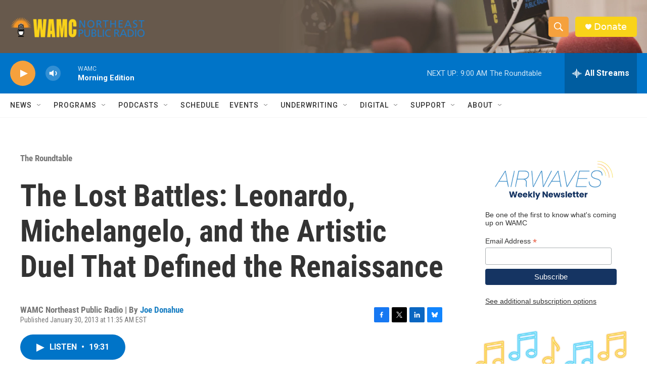

--- FILE ---
content_type: text/html; charset=UTF-8
request_url: https://composer.nprstations.org/widgets/v2/playlist/index.html?ucs=5187edcfe1c8156e5bf76f38&prog_id=5238680b3dc0e49a3300016e&dateFilter=2026-01-13&timeFilter=09%3A00
body_size: 128138
content:
<!DOCTYPE html>
<html>
<head>
  <title>Playlist Widget</title>
  <script>
function showHide_info(a){var b=$("#"+a+" .show_all_info"),c=$("#"+a+" .hide_additional_info"),d=$("#"+a+" .more_link_container"),e=$("#"+a+" .less_link_container");b.length?d.length&&e.length&&(b.attr("class","hide_additional_info"),e.css("display","none"),d.css("display","inline-block")):c.length&&d.length&&e.length&&(c.attr("class","show_all_info"),d.css("display","none"),e.css("display","inline-block"))}var requirejs,require,define;!function(a){function b(a,b){var c,d,e,f,g,h,i,j=b&&b.split("/"),k=m.map,l=k&&k["*"]||{};if(a&&"."===a.charAt(0)&&b){for(j=j.slice(0,j.length-1),a=j.concat(a.split("/")),g=0;i=a[g];g++)if("."===i)a.splice(g,1),g-=1;else if(".."===i){if(1===g&&(".."===a[2]||".."===a[0]))return!0;g>0&&(a.splice(g-1,2),g-=2)}a=a.join("/")}if((j||l)&&k)for(c=a.split("/"),g=c.length;g>0;g-=1){if(d=c.slice(0,g).join("/"),j)for(h=j.length;h>0;h-=1)if(e=k[j.slice(0,h).join("/")],e&&(e=e[d])){f=e;break}if(f=f||l[d]){c.splice(0,g,f),a=c.join("/");break}}return a}function c(b,c){return function(){return j.apply(a,o.call(arguments,0).concat([b,c]))}}function d(a){return function(c){return b(c,a)}}function e(a){return function(b){k[a]=b}}function f(b){if(l.hasOwnProperty(b)){var c=l[b];delete l[b],n[b]=!0,i.apply(a,c)}if(!k.hasOwnProperty(b))throw new Error("No "+b);return k[b]}function g(a,c){var e,g,h=a.indexOf("!");return-1!==h?(e=b(a.slice(0,h),c),a=a.slice(h+1),g=f(e),a=g&&g.normalize?g.normalize(a,d(c)):b(a,c)):a=b(a,c),{f:e?e+"!"+a:a,n:a,p:g}}function h(a){return function(){return m&&m.config&&m.config[a]||{}}}var i,j,k={},l={},m={},n={},o=[].slice;i=function(b,d,i,j){var m,o,p,q,r,s,t=[];if(j=j||b,"function"==typeof i){for(d=!d.length&&i.length?["require","exports","module"]:d,s=0;s<d.length;s++)if(r=g(d[s],j),p=r.f,"require"===p)t[s]=c(b);else if("exports"===p)t[s]=k[b]={},m=!0;else if("module"===p)o=t[s]={id:b,uri:"",exports:k[b],config:h(b)};else if(k.hasOwnProperty(p)||l.hasOwnProperty(p))t[s]=f(p);else if(r.p)r.p.load(r.n,c(j,!0),e(p),{}),t[s]=k[p];else if(!n[p])throw new Error(b+" missing "+p);q=i.apply(k[b],t),b&&(o&&o.exports!==a&&o.exports!==k[b]?k[b]=o.exports:q===a&&m||(k[b]=q))}else b&&(k[b]=i)},requirejs=require=j=function(b,c,d,e){return"string"==typeof b?f(g(b,c).f):(b.splice||(m=b,c.splice?(b=c,c=d,d=null):b=a),c=c||function(){},e?i(a,b,c,d):setTimeout(function(){i(a,b,c,d)},15),j)},j.config=function(a){return m=a,j},define=function(a,b,c){b.splice||(c=b,b=[]),l[a]=[a,b,c]},define.amd={jQuery:!0}}(),function(a,b){"object"==typeof module&&"object"==typeof module.exports?module.exports=a.document?b(a,!0):function(a){if(!a.document)throw new Error("jQuery requires a window with a document");return b(a)}:b(a)}("undefined"!=typeof window?window:this,function(a,b){function c(a){var b=a.length,c=ea.type(a);return"function"===c||ea.isWindow(a)?!1:1===a.nodeType&&b?!0:"array"===c||0===b||"number"==typeof b&&b>0&&b-1 in a}function d(a,b,c){if(ea.isFunction(b))return ea.grep(a,function(a,d){return!!b.call(a,d,a)!==c});if(b.nodeType)return ea.grep(a,function(a){return a===b!==c});if("string"==typeof b){if(ma.test(b))return ea.filter(b,a,c);b=ea.filter(b,a)}return ea.grep(a,function(a){return ea.inArray(a,b)>=0!==c})}function e(a,b){do a=a[b];while(a&&1!==a.nodeType);return a}function f(a){var b=ua[a]={};return ea.each(a.match(ta)||[],function(a,c){b[c]=!0}),b}function g(){oa.addEventListener?(oa.removeEventListener("DOMContentLoaded",h,!1),a.removeEventListener("load",h,!1)):(oa.detachEvent("onreadystatechange",h),a.detachEvent("onload",h))}function h(){(oa.addEventListener||"load"===event.type||"complete"===oa.readyState)&&(g(),ea.ready())}function i(a,b,c){if(void 0===c&&1===a.nodeType){var d="data-"+b.replace(za,"-$1").toLowerCase();if(c=a.getAttribute(d),"string"==typeof c){try{c="true"===c?!0:"false"===c?!1:"null"===c?null:+c+""===c?+c:ya.test(c)?ea.parseJSON(c):c}catch(e){}ea.data(a,b,c)}else c=void 0}return c}function j(a){var b;for(b in a)if(("data"!==b||!ea.isEmptyObject(a[b]))&&"toJSON"!==b)return!1;return!0}function k(a,b,c,d){if(ea.acceptData(a)){var e,f,g=ea.expando,h=a.nodeType,i=h?ea.cache:a,j=h?a[g]:a[g]&&g;if(j&&i[j]&&(d||i[j].data)||void 0!==c||"string"!=typeof b)return j||(j=h?a[g]=W.pop()||ea.guid++:g),i[j]||(i[j]=h?{}:{toJSON:ea.noop}),("object"==typeof b||"function"==typeof b)&&(d?i[j]=ea.extend(i[j],b):i[j].data=ea.extend(i[j].data,b)),f=i[j],d||(f.data||(f.data={}),f=f.data),void 0!==c&&(f[ea.camelCase(b)]=c),"string"==typeof b?(e=f[b],null==e&&(e=f[ea.camelCase(b)])):e=f,e}}function l(a,b,c){if(ea.acceptData(a)){var d,e,f=a.nodeType,g=f?ea.cache:a,h=f?a[ea.expando]:ea.expando;if(g[h]){if(b&&(d=c?g[h]:g[h].data)){ea.isArray(b)?b=b.concat(ea.map(b,ea.camelCase)):b in d?b=[b]:(b=ea.camelCase(b),b=b in d?[b]:b.split(" ")),e=b.length;for(;e--;)delete d[b[e]];if(c?!j(d):!ea.isEmptyObject(d))return}(c||(delete g[h].data,j(g[h])))&&(f?ea.cleanData([a],!0):ca.deleteExpando||g!=g.window?delete g[h]:g[h]=null)}}}function m(){return!0}function n(){return!1}function o(){try{return oa.activeElement}catch(a){}}function p(a){var b=Ka.split("|"),c=a.createDocumentFragment();if(c.createElement)for(;b.length;)c.createElement(b.pop());return c}function q(a,b){var c,d,e=0,f=typeof a.getElementsByTagName!==xa?a.getElementsByTagName(b||"*"):typeof a.querySelectorAll!==xa?a.querySelectorAll(b||"*"):void 0;if(!f)for(f=[],c=a.childNodes||a;null!=(d=c[e]);e++)!b||ea.nodeName(d,b)?f.push(d):ea.merge(f,q(d,b));return void 0===b||b&&ea.nodeName(a,b)?ea.merge([a],f):f}function r(a){Ea.test(a.type)&&(a.defaultChecked=a.checked)}function s(a,b){return ea.nodeName(a,"table")&&ea.nodeName(11!==b.nodeType?b:b.firstChild,"tr")?a.getElementsByTagName("tbody")[0]||a.appendChild(a.ownerDocument.createElement("tbody")):a}function t(a){return a.type=(null!==ea.find.attr(a,"type"))+"/"+a.type,a}function u(a){var b=Va.exec(a.type);return b?a.type=b[1]:a.removeAttribute("type"),a}function v(a,b){for(var c,d=0;null!=(c=a[d]);d++)ea._data(c,"globalEval",!b||ea._data(b[d],"globalEval"))}function w(a,b){if(1===b.nodeType&&ea.hasData(a)){var c,d,e,f=ea._data(a),g=ea._data(b,f),h=f.events;if(h){delete g.handle,g.events={};for(c in h)for(d=0,e=h[c].length;e>d;d++)ea.event.add(b,c,h[c][d])}g.data&&(g.data=ea.extend({},g.data))}}function x(a,b){var c,d,e;if(1===b.nodeType){if(c=b.nodeName.toLowerCase(),!ca.noCloneEvent&&b[ea.expando]){e=ea._data(b);for(d in e.events)ea.removeEvent(b,d,e.handle);b.removeAttribute(ea.expando)}"script"===c&&b.text!==a.text?(t(b).text=a.text,u(b)):"object"===c?(b.parentNode&&(b.outerHTML=a.outerHTML),ca.html5Clone&&a.innerHTML&&!ea.trim(b.innerHTML)&&(b.innerHTML=a.innerHTML)):"input"===c&&Ea.test(a.type)?(b.defaultChecked=b.checked=a.checked,b.value!==a.value&&(b.value=a.value)):"option"===c?b.defaultSelected=b.selected=a.defaultSelected:("input"===c||"textarea"===c)&&(b.defaultValue=a.defaultValue)}}function y(b,c){var d,e=ea(c.createElement(b)).appendTo(c.body),f=a.getDefaultComputedStyle&&(d=a.getDefaultComputedStyle(e[0]))?d.display:ea.css(e[0],"display");return e.detach(),f}function z(a){var b=oa,c=_a[a];return c||(c=y(a,b),"none"!==c&&c||($a=($a||ea("<iframe frameborder='0' width='0' height='0'/>")).appendTo(b.documentElement),b=($a[0].contentWindow||$a[0].contentDocument).document,b.write(),b.close(),c=y(a,b),$a.detach()),_a[a]=c),c}function A(a,b){return{get:function(){var c=a();if(null!=c)return c?void delete this.get:(this.get=b).apply(this,arguments)}}}function B(a,b){if(b in a)return b;for(var c=b.charAt(0).toUpperCase()+b.slice(1),d=b,e=mb.length;e--;)if(b=mb[e]+c,b in a)return b;return d}function C(a,b){for(var c,d,e,f=[],g=0,h=a.length;h>g;g++)d=a[g],d.style&&(f[g]=ea._data(d,"olddisplay"),c=d.style.display,b?(!f[g]&&"none"===c&&(d.style.display=""),""===d.style.display&&Ca(d)&&(f[g]=ea._data(d,"olddisplay",z(d.nodeName)))):(e=Ca(d),(c&&"none"!==c||!e)&&ea._data(d,"olddisplay",e?c:ea.css(d,"display"))));for(g=0;h>g;g++)d=a[g],d.style&&(b&&"none"!==d.style.display&&""!==d.style.display||(d.style.display=b?f[g]||"":"none"));return a}function D(a,b,c){var d=ib.exec(b);return d?Math.max(0,d[1]-(c||0))+(d[2]||"px"):b}function E(a,b,c,d,e){for(var f=c===(d?"border":"content")?4:"width"===b?1:0,g=0;4>f;f+=2)"margin"===c&&(g+=ea.css(a,c+Ba[f],!0,e)),d?("content"===c&&(g-=ea.css(a,"padding"+Ba[f],!0,e)),"margin"!==c&&(g-=ea.css(a,"border"+Ba[f]+"Width",!0,e))):(g+=ea.css(a,"padding"+Ba[f],!0,e),"padding"!==c&&(g+=ea.css(a,"border"+Ba[f]+"Width",!0,e)));return g}function F(a,b,c){var d=!0,e="width"===b?a.offsetWidth:a.offsetHeight,f=ab(a),g=ca.boxSizing&&"border-box"===ea.css(a,"boxSizing",!1,f);if(0>=e||null==e){if(e=bb(a,b,f),(0>e||null==e)&&(e=a.style[b]),db.test(e))return e;d=g&&(ca.boxSizingReliable()||e===a.style[b]),e=parseFloat(e)||0}return e+E(a,b,c||(g?"border":"content"),d,f)+"px"}function G(a,b,c,d,e){return new G.prototype.init(a,b,c,d,e)}function H(){return setTimeout(function(){nb=void 0}),nb=ea.now()}function I(a,b){var c,d={height:a},e=0;for(b=b?1:0;4>e;e+=2-b)c=Ba[e],d["margin"+c]=d["padding"+c]=a;return b&&(d.opacity=d.width=a),d}function J(a,b,c){for(var d,e=(tb[b]||[]).concat(tb["*"]),f=0,g=e.length;g>f;f++)if(d=e[f].call(c,b,a))return d}function K(a,b,c){var d,e,f,g,h,i,j,k,l=this,m={},n=a.style,o=a.nodeType&&Ca(a),p=ea._data(a,"fxshow");c.queue||(h=ea._queueHooks(a,"fx"),null==h.unqueued&&(h.unqueued=0,i=h.empty.fire,h.empty.fire=function(){h.unqueued||i()}),h.unqueued++,l.always(function(){l.always(function(){h.unqueued--,ea.queue(a,"fx").length||h.empty.fire()})})),1===a.nodeType&&("height"in b||"width"in b)&&(c.overflow=[n.overflow,n.overflowX,n.overflowY],j=ea.css(a,"display"),k="none"===j?ea._data(a,"olddisplay")||z(a.nodeName):j,"inline"===k&&"none"===ea.css(a,"float")&&(ca.inlineBlockNeedsLayout&&"inline"!==z(a.nodeName)?n.zoom=1:n.display="inline-block")),c.overflow&&(n.overflow="hidden",ca.shrinkWrapBlocks()||l.always(function(){n.overflow=c.overflow[0],n.overflowX=c.overflow[1],n.overflowY=c.overflow[2]}));for(d in b)if(e=b[d],pb.exec(e)){if(delete b[d],f=f||"toggle"===e,e===(o?"hide":"show")){if("show"!==e||!p||void 0===p[d])continue;o=!0}m[d]=p&&p[d]||ea.style(a,d)}else j=void 0;if(ea.isEmptyObject(m))"inline"===("none"===j?z(a.nodeName):j)&&(n.display=j);else{p?"hidden"in p&&(o=p.hidden):p=ea._data(a,"fxshow",{}),f&&(p.hidden=!o),o?ea(a).show():l.done(function(){ea(a).hide()}),l.done(function(){var b;ea._removeData(a,"fxshow");for(b in m)ea.style(a,b,m[b])});for(d in m)g=J(o?p[d]:0,d,l),d in p||(p[d]=g.start,o&&(g.end=g.start,g.start="width"===d||"height"===d?1:0))}}function L(a,b){var c,d,e,f,g;for(c in a)if(d=ea.camelCase(c),e=b[d],f=a[c],ea.isArray(f)&&(e=f[1],f=a[c]=f[0]),c!==d&&(a[d]=f,delete a[c]),g=ea.cssHooks[d],g&&"expand"in g){f=g.expand(f),delete a[d];for(c in f)c in a||(a[c]=f[c],b[c]=e)}else b[d]=e}function M(a,b,c){var d,e,f=0,g=sb.length,h=ea.Deferred().always(function(){delete i.elem}),i=function(){if(e)return!1;for(var b=nb||H(),c=Math.max(0,j.startTime+j.duration-b),d=c/j.duration||0,f=1-d,g=0,i=j.tweens.length;i>g;g++)j.tweens[g].run(f);return h.notifyWith(a,[j,f,c]),1>f&&i?c:(h.resolveWith(a,[j]),!1)},j=h.promise({elem:a,props:ea.extend({},b),opts:ea.extend(!0,{specialEasing:{}},c),originalProperties:b,originalOptions:c,startTime:nb||H(),duration:c.duration,tweens:[],createTween:function(b,c){var d=ea.Tween(a,j.opts,b,c,j.opts.specialEasing[b]||j.opts.easing);return j.tweens.push(d),d},stop:function(b){var c=0,d=b?j.tweens.length:0;if(e)return this;for(e=!0;d>c;c++)j.tweens[c].run(1);return b?h.resolveWith(a,[j,b]):h.rejectWith(a,[j,b]),this}}),k=j.props;for(L(k,j.opts.specialEasing);g>f;f++)if(d=sb[f].call(j,a,k,j.opts))return d;return ea.map(k,J,j),ea.isFunction(j.opts.start)&&j.opts.start.call(a,j),ea.fx.timer(ea.extend(i,{elem:a,anim:j,queue:j.opts.queue})),j.progress(j.opts.progress).done(j.opts.done,j.opts.complete).fail(j.opts.fail).always(j.opts.always)}function N(a){return function(b,c){"string"!=typeof b&&(c=b,b="*");var d,e=0,f=b.toLowerCase().match(ta)||[];if(ea.isFunction(c))for(;d=f[e++];)"+"===d.charAt(0)?(d=d.slice(1)||"*",(a[d]=a[d]||[]).unshift(c)):(a[d]=a[d]||[]).push(c)}}function O(a,b,c,d){function e(h){var i;return f[h]=!0,ea.each(a[h]||[],function(a,h){var j=h(b,c,d);return"string"!=typeof j||g||f[j]?g?!(i=j):void 0:(b.dataTypes.unshift(j),e(j),!1)}),i}var f={},g=a===Rb;return e(b.dataTypes[0])||!f["*"]&&e("*")}function P(a,b){var c,d,e=ea.ajaxSettings.flatOptions||{};for(d in b)void 0!==b[d]&&((e[d]?a:c||(c={}))[d]=b[d]);return c&&ea.extend(!0,a,c),a}function Q(a,b,c){for(var d,e,f,g,h=a.contents,i=a.dataTypes;"*"===i[0];)i.shift(),void 0===e&&(e=a.mimeType||b.getResponseHeader("Content-Type"));if(e)for(g in h)if(h[g]&&h[g].test(e)){i.unshift(g);break}if(i[0]in c)f=i[0];else{for(g in c){if(!i[0]||a.converters[g+" "+i[0]]){f=g;break}d||(d=g)}f=f||d}return f?(f!==i[0]&&i.unshift(f),c[f]):void 0}function R(a,b,c,d){var e,f,g,h,i,j={},k=a.dataTypes.slice();if(k[1])for(g in a.converters)j[g.toLowerCase()]=a.converters[g];for(f=k.shift();f;)if(a.responseFields[f]&&(c[a.responseFields[f]]=b),!i&&d&&a.dataFilter&&(b=a.dataFilter(b,a.dataType)),i=f,f=k.shift(),f)if("*"===f)f=i;else if("*"!==i&&i!==f){if(g=j[i+" "+f]||j["* "+f],!g)for(e in j)if(h=e.split(" "),h[1]===f&&(g=j[i+" "+h[0]]||j["* "+h[0]])){g===!0?g=j[e]:j[e]!==!0&&(f=h[0],k.unshift(h[1]));break}if(g!==!0)if(g&&a["throws"])b=g(b);else try{b=g(b)}catch(l){return{state:"parsererror",error:g?l:"No conversion from "+i+" to "+f}}}return{state:"success",data:b}}function S(a,b,c,d){var e;if(ea.isArray(b))ea.each(b,function(b,e){c||Vb.test(a)?d(a,e):S(a+"["+("object"==typeof e?b:"")+"]",e,c,d)});else if(c||"object"!==ea.type(b))d(a,b);else for(e in b)S(a+"["+e+"]",b[e],c,d)}function T(){try{return new a.XMLHttpRequest}catch(b){}}function U(){try{return new a.ActiveXObject("Microsoft.XMLHTTP")}catch(b){}}function V(a){return ea.isWindow(a)?a:9===a.nodeType?a.defaultView||a.parentWindow:!1}var W=[],X=W.slice,Y=W.concat,Z=W.push,$=W.indexOf,_={},aa=_.toString,ba=_.hasOwnProperty,ca={},da="1.11.1",ea=function(a,b){return new ea.fn.init(a,b)},fa=/^[\s\uFEFF\xA0]+|[\s\uFEFF\xA0]+$/g,ga=/^-ms-/,ha=/-([\da-z])/gi,ia=function(a,b){return b.toUpperCase()};ea.fn=ea.prototype={jquery:da,constructor:ea,selector:"",length:0,toArray:function(){return X.call(this)},get:function(a){return null!=a?0>a?this[a+this.length]:this[a]:X.call(this)},pushStack:function(a){var b=ea.merge(this.constructor(),a);return b.prevObject=this,b.context=this.context,b},each:function(a,b){return ea.each(this,a,b)},map:function(a){return this.pushStack(ea.map(this,function(b,c){return a.call(b,c,b)}))},slice:function(){return this.pushStack(X.apply(this,arguments))},first:function(){return this.eq(0)},last:function(){return this.eq(-1)},eq:function(a){var b=this.length,c=+a+(0>a?b:0);return this.pushStack(c>=0&&b>c?[this[c]]:[])},end:function(){return this.prevObject||this.constructor(null)},push:Z,sort:W.sort,splice:W.splice},ea.extend=ea.fn.extend=function(){var a,b,c,d,e,f,g=arguments[0]||{},h=1,i=arguments.length,j=!1;for("boolean"==typeof g&&(j=g,g=arguments[h]||{},h++),"object"!=typeof g&&!ea.isFunction(g)&&(g={}),h===i&&(g=this,h--);i>h;h++)if(null!=(e=arguments[h]))for(d in e)a=g[d],c=e[d],g!==c&&(j&&c&&(ea.isPlainObject(c)||(b=ea.isArray(c)))?(b?(b=!1,f=a&&ea.isArray(a)?a:[]):f=a&&ea.isPlainObject(a)?a:{},g[d]=ea.extend(j,f,c)):void 0!==c&&(g[d]=c));return g},ea.extend({expando:"jQuery"+(da+Math.random()).replace(/\D/g,""),isReady:!0,error:function(a){throw new Error(a)},noop:function(){},isFunction:function(a){return"function"===ea.type(a)},isArray:Array.isArray||function(a){return"array"===ea.type(a)},isWindow:function(a){return null!=a&&a==a.window},isNumeric:function(a){return!ea.isArray(a)&&a-parseFloat(a)>=0},isEmptyObject:function(a){var b;for(b in a)return!1;return!0},isPlainObject:function(a){var b;if(!a||"object"!==ea.type(a)||a.nodeType||ea.isWindow(a))return!1;try{if(a.constructor&&!ba.call(a,"constructor")&&!ba.call(a.constructor.prototype,"isPrototypeOf"))return!1}catch(c){return!1}if(ca.ownLast)for(b in a)return ba.call(a,b);for(b in a);return void 0===b||ba.call(a,b)},type:function(a){return null==a?a+"":"object"==typeof a||"function"==typeof a?_[aa.call(a)]||"object":typeof a},globalEval:function(b){b&&ea.trim(b)&&(a.execScript||function(b){a.eval.call(a,b)})(b)},camelCase:function(a){return a.replace(ga,"ms-").replace(ha,ia)},nodeName:function(a,b){return a.nodeName&&a.nodeName.toLowerCase()===b.toLowerCase()},each:function(a,b,d){var e,f=0,g=a.length,h=c(a);if(d){if(h)for(;g>f&&(e=b.apply(a[f],d),e!==!1);f++);else for(f in a)if(e=b.apply(a[f],d),e===!1)break}else if(h)for(;g>f&&(e=b.call(a[f],f,a[f]),e!==!1);f++);else for(f in a)if(e=b.call(a[f],f,a[f]),e===!1)break;return a},trim:function(a){return null==a?"":(a+"").replace(fa,"")},makeArray:function(a,b){var d=b||[];return null!=a&&(c(Object(a))?ea.merge(d,"string"==typeof a?[a]:a):Z.call(d,a)),d},inArray:function(a,b,c){var d;if(b){if($)return $.call(b,a,c);for(d=b.length,c=c?0>c?Math.max(0,d+c):c:0;d>c;c++)if(c in b&&b[c]===a)return c}return-1},merge:function(a,b){for(var c=+b.length,d=0,e=a.length;c>d;)a[e++]=b[d++];if(c!==c)for(;void 0!==b[d];)a[e++]=b[d++];return a.length=e,a},grep:function(a,b,c){for(var d,e=[],f=0,g=a.length,h=!c;g>f;f++)d=!b(a[f],f),d!==h&&e.push(a[f]);return e},map:function(a,b,d){var e,f=0,g=a.length,h=c(a),i=[];if(h)for(;g>f;f++)e=b(a[f],f,d),null!=e&&i.push(e);else for(f in a)e=b(a[f],f,d),null!=e&&i.push(e);return Y.apply([],i)},guid:1,proxy:function(a,b){var c,d,e;return"string"==typeof b&&(e=a[b],b=a,a=e),ea.isFunction(a)?(c=X.call(arguments,2),d=function(){return a.apply(b||this,c.concat(X.call(arguments)))},d.guid=a.guid=a.guid||ea.guid++,d):void 0},now:function(){return+new Date},support:ca}),ea.each("Boolean Number String Function Array Date RegExp Object Error".split(" "),function(a,b){_["[object "+b+"]"]=b.toLowerCase()});var ja=function(a){function b(a,b,c,d){var e,f,g,h,i,j,l,n,o,p;if((b?b.ownerDocument||b:O)!==G&&F(b),b=b||G,c=c||[],!a||"string"!=typeof a)return c;if(1!==(h=b.nodeType)&&9!==h)return[];if(I&&!d){if(e=sa.exec(a))if(g=e[1]){if(9===h){if(f=b.getElementById(g),!f||!f.parentNode)return c;if(f.id===g)return c.push(f),c}else if(b.ownerDocument&&(f=b.ownerDocument.getElementById(g))&&M(b,f)&&f.id===g)return c.push(f),c}else{if(e[2])return _.apply(c,b.getElementsByTagName(a)),c;if((g=e[3])&&v.getElementsByClassName&&b.getElementsByClassName)return _.apply(c,b.getElementsByClassName(g)),c}if(v.qsa&&(!J||!J.test(a))){if(n=l=N,o=b,p=9===h&&a,1===h&&"object"!==b.nodeName.toLowerCase()){for(j=z(a),(l=b.getAttribute("id"))?n=l.replace(ua,"\\$&"):b.setAttribute("id",n),n="[id='"+n+"'] ",i=j.length;i--;)j[i]=n+m(j[i]);o=ta.test(a)&&k(b.parentNode)||b,p=j.join(",")}if(p)try{return _.apply(c,o.querySelectorAll(p)),c}catch(q){}finally{l||b.removeAttribute("id")}}}return B(a.replace(ia,"$1"),b,c,d)}function c(){function a(c,d){return b.push(c+" ")>w.cacheLength&&delete a[b.shift()],a[c+" "]=d}var b=[];return a}function d(a){return a[N]=!0,a}function e(a){var b=G.createElement("div");try{return!!a(b)}catch(c){return!1}finally{b.parentNode&&b.parentNode.removeChild(b),b=null}}function f(a,b){for(var c=a.split("|"),d=a.length;d--;)w.attrHandle[c[d]]=b}function g(a,b){var c=b&&a,d=c&&1===a.nodeType&&1===b.nodeType&&(~b.sourceIndex||W)-(~a.sourceIndex||W);if(d)return d;if(c)for(;c=c.nextSibling;)if(c===b)return-1;return a?1:-1}function h(a){return function(b){var c=b.nodeName.toLowerCase();return"input"===c&&b.type===a}}function i(a){return function(b){var c=b.nodeName.toLowerCase();return("input"===c||"button"===c)&&b.type===a}}function j(a){return d(function(b){return b=+b,d(function(c,d){for(var e,f=a([],c.length,b),g=f.length;g--;)c[e=f[g]]&&(c[e]=!(d[e]=c[e]))})})}function k(a){return a&&typeof a.getElementsByTagName!==V&&a}function l(){}function m(a){for(var b=0,c=a.length,d="";c>b;b++)d+=a[b].value;return d}function n(a,b,c){var d=b.dir,e=c&&"parentNode"===d,f=Q++;return b.first?function(b,c,f){for(;b=b[d];)if(1===b.nodeType||e)return a(b,c,f)}:function(b,c,g){var h,i,j=[P,f];if(g){for(;b=b[d];)if((1===b.nodeType||e)&&a(b,c,g))return!0}else for(;b=b[d];)if(1===b.nodeType||e){if(i=b[N]||(b[N]={}),(h=i[d])&&h[0]===P&&h[1]===f)return j[2]=h[2];if(i[d]=j,j[2]=a(b,c,g))return!0}}}function o(a){return a.length>1?function(b,c,d){for(var e=a.length;e--;)if(!a[e](b,c,d))return!1;return!0}:a[0]}function p(a,c,d){for(var e=0,f=c.length;f>e;e++)b(a,c[e],d);return d}function q(a,b,c,d,e){for(var f,g=[],h=0,i=a.length,j=null!=b;i>h;h++)(f=a[h])&&(!c||c(f,d,e))&&(g.push(f),j&&b.push(h));return g}function r(a,b,c,e,f,g){return e&&!e[N]&&(e=r(e)),f&&!f[N]&&(f=r(f,g)),d(function(d,g,h,i){var j,k,l,m=[],n=[],o=g.length,r=d||p(b||"*",h.nodeType?[h]:h,[]),s=!a||!d&&b?r:q(r,m,a,h,i),t=c?f||(d?a:o||e)?[]:g:s;if(c&&c(s,t,h,i),e)for(j=q(t,n),e(j,[],h,i),k=j.length;k--;)(l=j[k])&&(t[n[k]]=!(s[n[k]]=l));if(d){if(f||a){if(f){for(j=[],k=t.length;k--;)(l=t[k])&&j.push(s[k]=l);f(null,t=[],j,i)}for(k=t.length;k--;)(l=t[k])&&(j=f?ba.call(d,l):m[k])>-1&&(d[j]=!(g[j]=l))}}else t=q(t===g?t.splice(o,t.length):t),f?f(null,g,t,i):_.apply(g,t)})}function s(a){for(var b,c,d,e=a.length,f=w.relative[a[0].type],g=f||w.relative[" "],h=f?1:0,i=n(function(a){return a===b},g,!0),j=n(function(a){return ba.call(b,a)>-1},g,!0),k=[function(a,c,d){return!f&&(d||c!==C)||((b=c).nodeType?i(a,c,d):j(a,c,d))}];e>h;h++)if(c=w.relative[a[h].type])k=[n(o(k),c)];else{if(c=w.filter[a[h].type].apply(null,a[h].matches),c[N]){for(d=++h;e>d&&!w.relative[a[d].type];d++);return r(h>1&&o(k),h>1&&m(a.slice(0,h-1).concat({value:" "===a[h-2].type?"*":""})).replace(ia,"$1"),c,d>h&&s(a.slice(h,d)),e>d&&s(a=a.slice(d)),e>d&&m(a))}k.push(c)}return o(k)}function t(a,c){var e=c.length>0,f=a.length>0,g=function(d,g,h,i,j){var k,l,m,n=0,o="0",p=d&&[],r=[],s=C,t=d||f&&w.find.TAG("*",j),u=P+=null==s?1:Math.random()||.1,v=t.length;for(j&&(C=g!==G&&g);o!==v&&null!=(k=t[o]);o++){if(f&&k){for(l=0;m=a[l++];)if(m(k,g,h)){i.push(k);break}j&&(P=u)}e&&((k=!m&&k)&&n--,d&&p.push(k))}if(n+=o,e&&o!==n){for(l=0;m=c[l++];)m(p,r,g,h);if(d){if(n>0)for(;o--;)!p[o]&&!r[o]&&(r[o]=Z.call(i));r=q(r)}_.apply(i,r),j&&!d&&r.length>0&&n+c.length>1&&b.uniqueSort(i)}return j&&(P=u,C=s),p};return e?d(g):g}var u,v,w,x,y,z,A,B,C,D,E,F,G,H,I,J,K,L,M,N="sizzle"+-new Date,O=a.document,P=0,Q=0,R=c(),S=c(),T=c(),U=function(a,b){return a===b&&(E=!0),0},V="undefined",W=1<<31,X={}.hasOwnProperty,Y=[],Z=Y.pop,$=Y.push,_=Y.push,aa=Y.slice,ba=Y.indexOf||function(a){for(var b=0,c=this.length;c>b;b++)if(this[b]===a)return b;return-1},ca="checked|selected|async|autofocus|autoplay|controls|defer|disabled|hidden|ismap|loop|multiple|open|readonly|required|scoped",da="[\\x20\\t\\r\\n\\f]",ea="(?:\\\\.|[\\w-]|[^\\x00-\\xa0])+",fa=ea.replace("w","w#"),ga="\\["+da+"*("+ea+")(?:"+da+"*([*^$|!~]?=)"+da+"*(?:'((?:\\\\.|[^\\\\'])*)'|\"((?:\\\\.|[^\\\\\"])*)\"|("+fa+"))|)"+da+"*\\]",ha=":("+ea+")(?:\\((('((?:\\\\.|[^\\\\'])*)'|\"((?:\\\\.|[^\\\\\"])*)\")|((?:\\\\.|[^\\\\()[\\]]|"+ga+")*)|.*)\\)|)",ia=new RegExp("^"+da+"+|((?:^|[^\\\\])(?:\\\\.)*)"+da+"+$","g"),ja=new RegExp("^"+da+"*,"+da+"*"),ka=new RegExp("^"+da+"*([>+~]|"+da+")"+da+"*"),la=new RegExp("="+da+"*([^\\]'\"]*?)"+da+"*\\]","g"),ma=new RegExp(ha),na=new RegExp("^"+fa+"$"),oa={ID:new RegExp("^#("+ea+")"),CLASS:new RegExp("^\\.("+ea+")"),TAG:new RegExp("^("+ea.replace("w","w*")+")"),ATTR:new RegExp("^"+ga),PSEUDO:new RegExp("^"+ha),CHILD:new RegExp("^:(only|first|last|nth|nth-last)-(child|of-type)(?:\\("+da+"*(even|odd|(([+-]|)(\\d*)n|)"+da+"*(?:([+-]|)"+da+"*(\\d+)|))"+da+"*\\)|)","i"),bool:new RegExp("^(?:"+ca+")$","i"),needsContext:new RegExp("^"+da+"*[>+~]|:(even|odd|eq|gt|lt|nth|first|last)(?:\\("+da+"*((?:-\\d)?\\d*)"+da+"*\\)|)(?=[^-]|$)","i")},pa=/^(?:input|select|textarea|button)$/i,qa=/^h\d$/i,ra=/^[^{]+\{\s*\[native \w/,sa=/^(?:#([\w-]+)|(\w+)|\.([\w-]+))$/,ta=/[+~]/,ua=/'|\\/g,va=new RegExp("\\\\([\\da-f]{1,6}"+da+"?|("+da+")|.)","ig"),wa=function(a,b,c){var d="0x"+b-65536;return d!==d||c?b:0>d?String.fromCharCode(d+65536):String.fromCharCode(d>>10|55296,1023&d|56320)};try{_.apply(Y=aa.call(O.childNodes),O.childNodes),Y[O.childNodes.length].nodeType}catch(xa){_={apply:Y.length?function(a,b){$.apply(a,aa.call(b))}:function(a,b){for(var c=a.length,d=0;a[c++]=b[d++];);a.length=c-1}}}v=b.support={},y=b.isXML=function(a){var b=a&&(a.ownerDocument||a).documentElement;return b?"HTML"!==b.nodeName:!1},F=b.setDocument=function(a){var b,c=a?a.ownerDocument||a:O,d=c.defaultView;return c!==G&&9===c.nodeType&&c.documentElement?(G=c,H=c.documentElement,I=!y(c),d&&d!==d.top&&(d.addEventListener?d.addEventListener("unload",function(){F()},!1):d.attachEvent&&d.attachEvent("onunload",function(){F()})),v.attributes=e(function(a){return a.className="i",!a.getAttribute("className")}),v.getElementsByTagName=e(function(a){return a.appendChild(c.createComment("")),!a.getElementsByTagName("*").length}),v.getElementsByClassName=ra.test(c.getElementsByClassName)&&e(function(a){return a.innerHTML="<div class='a'></div><div class='a i'></div>",a.firstChild.className="i",2===a.getElementsByClassName("i").length}),v.getById=e(function(a){return H.appendChild(a).id=N,!c.getElementsByName||!c.getElementsByName(N).length}),v.getById?(w.find.ID=function(a,b){if(typeof b.getElementById!==V&&I){var c=b.getElementById(a);return c&&c.parentNode?[c]:[]}},w.filter.ID=function(a){var b=a.replace(va,wa);return function(a){return a.getAttribute("id")===b}}):(delete w.find.ID,w.filter.ID=function(a){var b=a.replace(va,wa);return function(a){var c=typeof a.getAttributeNode!==V&&a.getAttributeNode("id");return c&&c.value===b}}),w.find.TAG=v.getElementsByTagName?function(a,b){return typeof b.getElementsByTagName!==V?b.getElementsByTagName(a):void 0}:function(a,b){var c,d=[],e=0,f=b.getElementsByTagName(a);if("*"===a){for(;c=f[e++];)1===c.nodeType&&d.push(c);return d}return f},w.find.CLASS=v.getElementsByClassName&&function(a,b){return typeof b.getElementsByClassName!==V&&I?b.getElementsByClassName(a):void 0},K=[],J=[],(v.qsa=ra.test(c.querySelectorAll))&&(e(function(a){a.innerHTML="<select msallowclip=''><option selected=''></option></select>",a.querySelectorAll("[msallowclip^='']").length&&J.push("[*^$]="+da+"*(?:''|\"\")"),a.querySelectorAll("[selected]").length||J.push("\\["+da+"*(?:value|"+ca+")"),a.querySelectorAll(":checked").length||J.push(":checked")}),e(function(a){var b=c.createElement("input");b.setAttribute("type","hidden"),a.appendChild(b).setAttribute("name","D"),a.querySelectorAll("[name=d]").length&&J.push("name"+da+"*[*^$|!~]?="),a.querySelectorAll(":enabled").length||J.push(":enabled",":disabled"),a.querySelectorAll("*,:x"),J.push(",.*:")})),(v.matchesSelector=ra.test(L=H.matches||H.webkitMatchesSelector||H.mozMatchesSelector||H.oMatchesSelector||H.msMatchesSelector))&&e(function(a){v.disconnectedMatch=L.call(a,"div"),L.call(a,"[s!='']:x"),K.push("!=",ha)}),J=J.length&&new RegExp(J.join("|")),K=K.length&&new RegExp(K.join("|")),b=ra.test(H.compareDocumentPosition),M=b||ra.test(H.contains)?function(a,b){var c=9===a.nodeType?a.documentElement:a,d=b&&b.parentNode;return a===d||!!d&&1===d.nodeType&&!!(c.contains?c.contains(d):a.compareDocumentPosition&&16&a.compareDocumentPosition(d))}:function(a,b){if(b)for(;b=b.parentNode;)if(b===a)return!0;return!1},U=b?function(a,b){if(a===b)return E=!0,0;var d=!a.compareDocumentPosition-!b.compareDocumentPosition;return d?d:(d=(a.ownerDocument||a)===(b.ownerDocument||b)?a.compareDocumentPosition(b):1,1&d||!v.sortDetached&&b.compareDocumentPosition(a)===d?a===c||a.ownerDocument===O&&M(O,a)?-1:b===c||b.ownerDocument===O&&M(O,b)?1:D?ba.call(D,a)-ba.call(D,b):0:4&d?-1:1)}:function(a,b){if(a===b)return E=!0,0;var d,e=0,f=a.parentNode,h=b.parentNode,i=[a],j=[b];if(!f||!h)return a===c?-1:b===c?1:f?-1:h?1:D?ba.call(D,a)-ba.call(D,b):0;if(f===h)return g(a,b);for(d=a;d=d.parentNode;)i.unshift(d);for(d=b;d=d.parentNode;)j.unshift(d);for(;i[e]===j[e];)e++;return e?g(i[e],j[e]):i[e]===O?-1:j[e]===O?1:0},c):G},b.matches=function(a,c){return b(a,null,null,c)},b.matchesSelector=function(a,c){if((a.ownerDocument||a)!==G&&F(a),c=c.replace(la,"='$1']"),v.matchesSelector&&I&&(!K||!K.test(c))&&(!J||!J.test(c)))try{var d=L.call(a,c);if(d||v.disconnectedMatch||a.document&&11!==a.document.nodeType)return d}catch(e){}return b(c,G,null,[a]).length>0},b.contains=function(a,b){return(a.ownerDocument||a)!==G&&F(a),M(a,b)},b.attr=function(a,b){(a.ownerDocument||a)!==G&&F(a);var c=w.attrHandle[b.toLowerCase()],d=c&&X.call(w.attrHandle,b.toLowerCase())?c(a,b,!I):void 0;return void 0!==d?d:v.attributes||!I?a.getAttribute(b):(d=a.getAttributeNode(b))&&d.specified?d.value:null},b.error=function(a){throw new Error("Syntax error, unrecognized expression: "+a)},b.uniqueSort=function(a){var b,c=[],d=0,e=0;if(E=!v.detectDuplicates,D=!v.sortStable&&a.slice(0),a.sort(U),E){for(;b=a[e++];)b===a[e]&&(d=c.push(e));for(;d--;)a.splice(c[d],1)}return D=null,a},x=b.getText=function(a){var b,c="",d=0,e=a.nodeType;if(e){if(1===e||9===e||11===e){if("string"==typeof a.textContent)return a.textContent;for(a=a.firstChild;a;a=a.nextSibling)c+=x(a)}else if(3===e||4===e)return a.nodeValue}else for(;b=a[d++];)c+=x(b);return c},w=b.selectors={cacheLength:50,createPseudo:d,match:oa,attrHandle:{},find:{},relative:{">":{dir:"parentNode",first:!0}," ":{dir:"parentNode"},"+":{dir:"previousSibling",first:!0},"~":{dir:"previousSibling"}},preFilter:{ATTR:function(a){return a[1]=a[1].replace(va,wa),a[3]=(a[3]||a[4]||a[5]||"").replace(va,wa),"~="===a[2]&&(a[3]=" "+a[3]+" "),a.slice(0,4)},CHILD:function(a){return a[1]=a[1].toLowerCase(),"nth"===a[1].slice(0,3)?(a[3]||b.error(a[0]),a[4]=+(a[4]?a[5]+(a[6]||1):2*("even"===a[3]||"odd"===a[3])),a[5]=+(a[7]+a[8]||"odd"===a[3])):a[3]&&b.error(a[0]),a},PSEUDO:function(a){var b,c=!a[6]&&a[2];return oa.CHILD.test(a[0])?null:(a[3]?a[2]=a[4]||a[5]||"":c&&ma.test(c)&&(b=z(c,!0))&&(b=c.indexOf(")",c.length-b)-c.length)&&(a[0]=a[0].slice(0,b),a[2]=c.slice(0,b)),a.slice(0,3))}},filter:{TAG:function(a){var b=a.replace(va,wa).toLowerCase();return"*"===a?function(){return!0}:function(a){return a.nodeName&&a.nodeName.toLowerCase()===b}},CLASS:function(a){var b=R[a+" "];return b||(b=new RegExp("(^|"+da+")"+a+"("+da+"|$)"))&&R(a,function(a){return b.test("string"==typeof a.className&&a.className||typeof a.getAttribute!==V&&a.getAttribute("class")||"")})},ATTR:function(a,c,d){return function(e){var f=b.attr(e,a);return null==f?"!="===c:c?(f+="","="===c?f===d:"!="===c?f!==d:"^="===c?d&&0===f.indexOf(d):"*="===c?d&&f.indexOf(d)>-1:"$="===c?d&&f.slice(-d.length)===d:"~="===c?(" "+f+" ").indexOf(d)>-1:"|="===c?f===d||f.slice(0,d.length+1)===d+"-":!1):!0}},CHILD:function(a,b,c,d,e){var f="nth"!==a.slice(0,3),g="last"!==a.slice(-4),h="of-type"===b;return 1===d&&0===e?function(a){return!!a.parentNode}:function(b,c,i){var j,k,l,m,n,o,p=f!==g?"nextSibling":"previousSibling",q=b.parentNode,r=h&&b.nodeName.toLowerCase(),s=!i&&!h;if(q){if(f){for(;p;){for(l=b;l=l[p];)if(h?l.nodeName.toLowerCase()===r:1===l.nodeType)return!1;o=p="only"===a&&!o&&"nextSibling"}return!0}if(o=[g?q.firstChild:q.lastChild],g&&s){for(k=q[N]||(q[N]={}),j=k[a]||[],n=j[0]===P&&j[1],m=j[0]===P&&j[2],l=n&&q.childNodes[n];l=++n&&l&&l[p]||(m=n=0)||o.pop();)if(1===l.nodeType&&++m&&l===b){k[a]=[P,n,m];break}}else if(s&&(j=(b[N]||(b[N]={}))[a])&&j[0]===P)m=j[1];else for(;(l=++n&&l&&l[p]||(m=n=0)||o.pop())&&((h?l.nodeName.toLowerCase()!==r:1!==l.nodeType)||!++m||(s&&((l[N]||(l[N]={}))[a]=[P,m]),l!==b)););return m-=e,m===d||m%d===0&&m/d>=0}}},PSEUDO:function(a,c){var e,f=w.pseudos[a]||w.setFilters[a.toLowerCase()]||b.error("unsupported pseudo: "+a);return f[N]?f(c):f.length>1?(e=[a,a,"",c],w.setFilters.hasOwnProperty(a.toLowerCase())?d(function(a,b){for(var d,e=f(a,c),g=e.length;g--;)d=ba.call(a,e[g]),a[d]=!(b[d]=e[g])}):function(a){return f(a,0,e)}):f}},pseudos:{not:d(function(a){var b=[],c=[],e=A(a.replace(ia,"$1"));return e[N]?d(function(a,b,c,d){for(var f,g=e(a,null,d,[]),h=a.length;h--;)(f=g[h])&&(a[h]=!(b[h]=f));
}):function(a,d,f){return b[0]=a,e(b,null,f,c),!c.pop()}}),has:d(function(a){return function(c){return b(a,c).length>0}}),contains:d(function(a){return function(b){return(b.textContent||b.innerText||x(b)).indexOf(a)>-1}}),lang:d(function(a){return na.test(a||"")||b.error("unsupported lang: "+a),a=a.replace(va,wa).toLowerCase(),function(b){var c;do if(c=I?b.lang:b.getAttribute("xml:lang")||b.getAttribute("lang"))return c=c.toLowerCase(),c===a||0===c.indexOf(a+"-");while((b=b.parentNode)&&1===b.nodeType);return!1}}),target:function(b){var c=a.location&&a.location.hash;return c&&c.slice(1)===b.id},root:function(a){return a===H},focus:function(a){return a===G.activeElement&&(!G.hasFocus||G.hasFocus())&&!!(a.type||a.href||~a.tabIndex)},enabled:function(a){return a.disabled===!1},disabled:function(a){return a.disabled===!0},checked:function(a){var b=a.nodeName.toLowerCase();return"input"===b&&!!a.checked||"option"===b&&!!a.selected},selected:function(a){return a.parentNode&&a.parentNode.selectedIndex,a.selected===!0},empty:function(a){for(a=a.firstChild;a;a=a.nextSibling)if(a.nodeType<6)return!1;return!0},parent:function(a){return!w.pseudos.empty(a)},header:function(a){return qa.test(a.nodeName)},input:function(a){return pa.test(a.nodeName)},button:function(a){var b=a.nodeName.toLowerCase();return"input"===b&&"button"===a.type||"button"===b},text:function(a){var b;return"input"===a.nodeName.toLowerCase()&&"text"===a.type&&(null==(b=a.getAttribute("type"))||"text"===b.toLowerCase())},first:j(function(){return[0]}),last:j(function(a,b){return[b-1]}),eq:j(function(a,b,c){return[0>c?c+b:c]}),even:j(function(a,b){for(var c=0;b>c;c+=2)a.push(c);return a}),odd:j(function(a,b){for(var c=1;b>c;c+=2)a.push(c);return a}),lt:j(function(a,b,c){for(var d=0>c?c+b:c;--d>=0;)a.push(d);return a}),gt:j(function(a,b,c){for(var d=0>c?c+b:c;++d<b;)a.push(d);return a})}},w.pseudos.nth=w.pseudos.eq;for(u in{radio:!0,checkbox:!0,file:!0,password:!0,image:!0})w.pseudos[u]=h(u);for(u in{submit:!0,reset:!0})w.pseudos[u]=i(u);return l.prototype=w.filters=w.pseudos,w.setFilters=new l,z=b.tokenize=function(a,c){var d,e,f,g,h,i,j,k=S[a+" "];if(k)return c?0:k.slice(0);for(h=a,i=[],j=w.preFilter;h;){(!d||(e=ja.exec(h)))&&(e&&(h=h.slice(e[0].length)||h),i.push(f=[])),d=!1,(e=ka.exec(h))&&(d=e.shift(),f.push({value:d,type:e[0].replace(ia," ")}),h=h.slice(d.length));for(g in w.filter)(e=oa[g].exec(h))&&(!j[g]||(e=j[g](e)))&&(d=e.shift(),f.push({value:d,type:g,matches:e}),h=h.slice(d.length));if(!d)break}return c?h.length:h?b.error(a):S(a,i).slice(0)},A=b.compile=function(a,b){var c,d=[],e=[],f=T[a+" "];if(!f){for(b||(b=z(a)),c=b.length;c--;)f=s(b[c]),f[N]?d.push(f):e.push(f);f=T(a,t(e,d)),f.selector=a}return f},B=b.select=function(a,b,c,d){var e,f,g,h,i,j="function"==typeof a&&a,l=!d&&z(a=j.selector||a);if(c=c||[],1===l.length){if(f=l[0]=l[0].slice(0),f.length>2&&"ID"===(g=f[0]).type&&v.getById&&9===b.nodeType&&I&&w.relative[f[1].type]){if(b=(w.find.ID(g.matches[0].replace(va,wa),b)||[])[0],!b)return c;j&&(b=b.parentNode),a=a.slice(f.shift().value.length)}for(e=oa.needsContext.test(a)?0:f.length;e--&&(g=f[e],!w.relative[h=g.type]);)if((i=w.find[h])&&(d=i(g.matches[0].replace(va,wa),ta.test(f[0].type)&&k(b.parentNode)||b))){if(f.splice(e,1),a=d.length&&m(f),!a)return _.apply(c,d),c;break}}return(j||A(a,l))(d,b,!I,c,ta.test(a)&&k(b.parentNode)||b),c},v.sortStable=N.split("").sort(U).join("")===N,v.detectDuplicates=!!E,F(),v.sortDetached=e(function(a){return 1&a.compareDocumentPosition(G.createElement("div"))}),e(function(a){return a.innerHTML="<a href='#'></a>","#"===a.firstChild.getAttribute("href")})||f("type|href|height|width",function(a,b,c){return c?void 0:a.getAttribute(b,"type"===b.toLowerCase()?1:2)}),(!v.attributes||!e(function(a){return a.innerHTML="<input/>",a.firstChild.setAttribute("value",""),""===a.firstChild.getAttribute("value")}))&&f("value",function(a,b,c){return c||"input"!==a.nodeName.toLowerCase()?void 0:a.defaultValue}),e(function(a){return null==a.getAttribute("disabled")})||f(ca,function(a,b,c){var d;return c?void 0:a[b]===!0?b.toLowerCase():(d=a.getAttributeNode(b))&&d.specified?d.value:null}),b}(a);ea.find=ja,ea.expr=ja.selectors,ea.expr[":"]=ea.expr.pseudos,ea.unique=ja.uniqueSort,ea.text=ja.getText,ea.isXMLDoc=ja.isXML,ea.contains=ja.contains;var ka=ea.expr.match.needsContext,la=/^<(\w+)\s*\/?>(?:<\/\1>|)$/,ma=/^.[^:#\[\.,]*$/;ea.filter=function(a,b,c){var d=b[0];return c&&(a=":not("+a+")"),1===b.length&&1===d.nodeType?ea.find.matchesSelector(d,a)?[d]:[]:ea.find.matches(a,ea.grep(b,function(a){return 1===a.nodeType}))},ea.fn.extend({find:function(a){var b,c=[],d=this,e=d.length;if("string"!=typeof a)return this.pushStack(ea(a).filter(function(){for(b=0;e>b;b++)if(ea.contains(d[b],this))return!0}));for(b=0;e>b;b++)ea.find(a,d[b],c);return c=this.pushStack(e>1?ea.unique(c):c),c.selector=this.selector?this.selector+" "+a:a,c},filter:function(a){return this.pushStack(d(this,a||[],!1))},not:function(a){return this.pushStack(d(this,a||[],!0))},is:function(a){return!!d(this,"string"==typeof a&&ka.test(a)?ea(a):a||[],!1).length}});var na,oa=a.document,pa=/^(?:\s*(<[\w\W]+>)[^>]*|#([\w-]*))$/,qa=ea.fn.init=function(a,b){var c,d;if(!a)return this;if("string"==typeof a){if(c="<"===a.charAt(0)&&">"===a.charAt(a.length-1)&&a.length>=3?[null,a,null]:pa.exec(a),c&&(c[1]||!b)){if(c[1]){if(b=b instanceof ea?b[0]:b,ea.merge(this,ea.parseHTML(c[1],b&&b.nodeType?b.ownerDocument||b:oa,!0)),la.test(c[1])&&ea.isPlainObject(b))for(c in b)ea.isFunction(this[c])?this[c](b[c]):this.attr(c,b[c]);return this}if(d=oa.getElementById(c[2]),d&&d.parentNode){if(d.id!==c[2])return na.find(a);this.length=1,this[0]=d}return this.context=oa,this.selector=a,this}return!b||b.jquery?(b||na).find(a):this.constructor(b).find(a)}return a.nodeType?(this.context=this[0]=a,this.length=1,this):ea.isFunction(a)?"undefined"!=typeof na.ready?na.ready(a):a(ea):(void 0!==a.selector&&(this.selector=a.selector,this.context=a.context),ea.makeArray(a,this))};qa.prototype=ea.fn,na=ea(oa);var ra=/^(?:parents|prev(?:Until|All))/,sa={children:!0,contents:!0,next:!0,prev:!0};ea.extend({dir:function(a,b,c){for(var d=[],e=a[b];e&&9!==e.nodeType&&(void 0===c||1!==e.nodeType||!ea(e).is(c));)1===e.nodeType&&d.push(e),e=e[b];return d},sibling:function(a,b){for(var c=[];a;a=a.nextSibling)1===a.nodeType&&a!==b&&c.push(a);return c}}),ea.fn.extend({has:function(a){var b,c=ea(a,this),d=c.length;return this.filter(function(){for(b=0;d>b;b++)if(ea.contains(this,c[b]))return!0})},closest:function(a,b){for(var c,d=0,e=this.length,f=[],g=ka.test(a)||"string"!=typeof a?ea(a,b||this.context):0;e>d;d++)for(c=this[d];c&&c!==b;c=c.parentNode)if(c.nodeType<11&&(g?g.index(c)>-1:1===c.nodeType&&ea.find.matchesSelector(c,a))){f.push(c);break}return this.pushStack(f.length>1?ea.unique(f):f)},index:function(a){return a?"string"==typeof a?ea.inArray(this[0],ea(a)):ea.inArray(a.jquery?a[0]:a,this):this[0]&&this[0].parentNode?this.first().prevAll().length:-1},add:function(a,b){return this.pushStack(ea.unique(ea.merge(this.get(),ea(a,b))))},addBack:function(a){return this.add(null==a?this.prevObject:this.prevObject.filter(a))}}),ea.each({parent:function(a){var b=a.parentNode;return b&&11!==b.nodeType?b:null},parents:function(a){return ea.dir(a,"parentNode")},parentsUntil:function(a,b,c){return ea.dir(a,"parentNode",c)},next:function(a){return e(a,"nextSibling")},prev:function(a){return e(a,"previousSibling")},nextAll:function(a){return ea.dir(a,"nextSibling")},prevAll:function(a){return ea.dir(a,"previousSibling")},nextUntil:function(a,b,c){return ea.dir(a,"nextSibling",c)},prevUntil:function(a,b,c){return ea.dir(a,"previousSibling",c)},siblings:function(a){return ea.sibling((a.parentNode||{}).firstChild,a)},children:function(a){return ea.sibling(a.firstChild)},contents:function(a){return ea.nodeName(a,"iframe")?a.contentDocument||a.contentWindow.document:ea.merge([],a.childNodes)}},function(a,b){ea.fn[a]=function(c,d){var e=ea.map(this,b,c);return"Until"!==a.slice(-5)&&(d=c),d&&"string"==typeof d&&(e=ea.filter(d,e)),this.length>1&&(sa[a]||(e=ea.unique(e)),ra.test(a)&&(e=e.reverse())),this.pushStack(e)}});var ta=/\S+/g,ua={};ea.Callbacks=function(a){a="string"==typeof a?ua[a]||f(a):ea.extend({},a);var b,c,d,e,g,h,i=[],j=!a.once&&[],k=function(f){for(c=a.memory&&f,d=!0,g=h||0,h=0,e=i.length,b=!0;i&&e>g;g++)if(i[g].apply(f[0],f[1])===!1&&a.stopOnFalse){c=!1;break}b=!1,i&&(j?j.length&&k(j.shift()):c?i=[]:l.disable())},l={add:function(){if(i){var d=i.length;!function f(b){ea.each(b,function(b,c){var d=ea.type(c);"function"===d?(!a.unique||!l.has(c))&&i.push(c):c&&c.length&&"string"!==d&&f(c)})}(arguments),b?e=i.length:c&&(h=d,k(c))}return this},remove:function(){return i&&ea.each(arguments,function(a,c){for(var d;(d=ea.inArray(c,i,d))>-1;)i.splice(d,1),b&&(e>=d&&e--,g>=d&&g--)}),this},has:function(a){return a?ea.inArray(a,i)>-1:!!i&&!!i.length},empty:function(){return i=[],e=0,this},disable:function(){return i=j=c=void 0,this},disabled:function(){return!i},lock:function(){return j=void 0,c||l.disable(),this},locked:function(){return!j},fireWith:function(a,c){return i&&(!d||j)&&(c=c||[],c=[a,c.slice?c.slice():c],b?j.push(c):k(c)),this},fire:function(){return l.fireWith(this,arguments),this},fired:function(){return!!d}};return l},ea.extend({Deferred:function(a){var b=[["resolve","done",ea.Callbacks("once memory"),"resolved"],["reject","fail",ea.Callbacks("once memory"),"rejected"],["notify","progress",ea.Callbacks("memory")]],c="pending",d={state:function(){return c},always:function(){return e.done(arguments).fail(arguments),this},then:function(){var a=arguments;return ea.Deferred(function(c){ea.each(b,function(b,f){var g=ea.isFunction(a[b])&&a[b];e[f[1]](function(){var a=g&&g.apply(this,arguments);a&&ea.isFunction(a.promise)?a.promise().done(c.resolve).fail(c.reject).progress(c.notify):c[f[0]+"With"](this===d?c.promise():this,g?[a]:arguments)})}),a=null}).promise()},promise:function(a){return null!=a?ea.extend(a,d):d}},e={};return d.pipe=d.then,ea.each(b,function(a,f){var g=f[2],h=f[3];d[f[1]]=g.add,h&&g.add(function(){c=h},b[1^a][2].disable,b[2][2].lock),e[f[0]]=function(){return e[f[0]+"With"](this===e?d:this,arguments),this},e[f[0]+"With"]=g.fireWith}),d.promise(e),a&&a.call(e,e),e},when:function(a){var b,c,d,e=0,f=X.call(arguments),g=f.length,h=1!==g||a&&ea.isFunction(a.promise)?g:0,i=1===h?a:ea.Deferred(),j=function(a,c,d){return function(e){c[a]=this,d[a]=arguments.length>1?X.call(arguments):e,d===b?i.notifyWith(c,d):--h||i.resolveWith(c,d)}};if(g>1)for(b=new Array(g),c=new Array(g),d=new Array(g);g>e;e++)f[e]&&ea.isFunction(f[e].promise)?f[e].promise().done(j(e,d,f)).fail(i.reject).progress(j(e,c,b)):--h;return h||i.resolveWith(d,f),i.promise()}});var va;ea.fn.ready=function(a){return ea.ready.promise().done(a),this},ea.extend({isReady:!1,readyWait:1,holdReady:function(a){a?ea.readyWait++:ea.ready(!0)},ready:function(a){if(a===!0?!--ea.readyWait:!ea.isReady){if(!oa.body)return setTimeout(ea.ready);ea.isReady=!0,a!==!0&&--ea.readyWait>0||(va.resolveWith(oa,[ea]),ea.fn.triggerHandler&&(ea(oa).triggerHandler("ready"),ea(oa).off("ready")))}}}),ea.ready.promise=function(b){if(!va)if(va=ea.Deferred(),"complete"===oa.readyState)setTimeout(ea.ready);else if(oa.addEventListener)oa.addEventListener("DOMContentLoaded",h,!1),a.addEventListener("load",h,!1);else{oa.attachEvent("onreadystatechange",h),a.attachEvent("onload",h);var c=!1;try{c=null==a.frameElement&&oa.documentElement}catch(d){}c&&c.doScroll&&function e(){if(!ea.isReady){try{c.doScroll("left")}catch(a){return setTimeout(e,50)}g(),ea.ready()}}()}return va.promise(b)};var wa,xa="undefined";for(wa in ea(ca))break;ca.ownLast="0"!==wa,ca.inlineBlockNeedsLayout=!1,ea(function(){var a,b,c,d;c=oa.getElementsByTagName("body")[0],c&&c.style&&(b=oa.createElement("div"),d=oa.createElement("div"),d.style.cssText="position:absolute;border:0;width:0;height:0;top:0;left:-9999px",c.appendChild(d).appendChild(b),typeof b.style.zoom!==xa&&(b.style.cssText="display:inline;margin:0;border:0;padding:1px;width:1px;zoom:1",ca.inlineBlockNeedsLayout=a=3===b.offsetWidth,a&&(c.style.zoom=1)),c.removeChild(d))}),function(){var a=oa.createElement("div");if(null==ca.deleteExpando){ca.deleteExpando=!0;try{delete a.test}catch(b){ca.deleteExpando=!1}}a=null}(),ea.acceptData=function(a){var b=ea.noData[(a.nodeName+" ").toLowerCase()],c=+a.nodeType||1;return 1!==c&&9!==c?!1:!b||b!==!0&&a.getAttribute("classid")===b};var ya=/^(?:\{[\w\W]*\}|\[[\w\W]*\])$/,za=/([A-Z])/g;ea.extend({cache:{},noData:{"applet ":!0,"embed ":!0,"object ":"clsid:D27CDB6E-AE6D-11cf-96B8-444553540000"},hasData:function(a){return a=a.nodeType?ea.cache[a[ea.expando]]:a[ea.expando],!!a&&!j(a)},data:function(a,b,c){return k(a,b,c)},removeData:function(a,b){return l(a,b)},_data:function(a,b,c){return k(a,b,c,!0)},_removeData:function(a,b){return l(a,b,!0)}}),ea.fn.extend({data:function(a,b){var c,d,e,f=this[0],g=f&&f.attributes;if(void 0===a){if(this.length&&(e=ea.data(f),1===f.nodeType&&!ea._data(f,"parsedAttrs"))){for(c=g.length;c--;)g[c]&&(d=g[c].name,0===d.indexOf("data-")&&(d=ea.camelCase(d.slice(5)),i(f,d,e[d])));ea._data(f,"parsedAttrs",!0)}return e}return"object"==typeof a?this.each(function(){ea.data(this,a)}):arguments.length>1?this.each(function(){ea.data(this,a,b)}):f?i(f,a,ea.data(f,a)):void 0},removeData:function(a){return this.each(function(){ea.removeData(this,a)})}}),ea.extend({queue:function(a,b,c){var d;return a?(b=(b||"fx")+"queue",d=ea._data(a,b),c&&(!d||ea.isArray(c)?d=ea._data(a,b,ea.makeArray(c)):d.push(c)),d||[]):void 0},dequeue:function(a,b){b=b||"fx";var c=ea.queue(a,b),d=c.length,e=c.shift(),f=ea._queueHooks(a,b),g=function(){ea.dequeue(a,b)};"inprogress"===e&&(e=c.shift(),d--),e&&("fx"===b&&c.unshift("inprogress"),delete f.stop,e.call(a,g,f)),!d&&f&&f.empty.fire()},_queueHooks:function(a,b){var c=b+"queueHooks";return ea._data(a,c)||ea._data(a,c,{empty:ea.Callbacks("once memory").add(function(){ea._removeData(a,b+"queue"),ea._removeData(a,c)})})}}),ea.fn.extend({queue:function(a,b){var c=2;return"string"!=typeof a&&(b=a,a="fx",c--),arguments.length<c?ea.queue(this[0],a):void 0===b?this:this.each(function(){var c=ea.queue(this,a,b);ea._queueHooks(this,a),"fx"===a&&"inprogress"!==c[0]&&ea.dequeue(this,a)})},dequeue:function(a){return this.each(function(){ea.dequeue(this,a)})},clearQueue:function(a){return this.queue(a||"fx",[])},promise:function(a,b){var c,d=1,e=ea.Deferred(),f=this,g=this.length,h=function(){--d||e.resolveWith(f,[f])};for("string"!=typeof a&&(b=a,a=void 0),a=a||"fx";g--;)c=ea._data(f[g],a+"queueHooks"),c&&c.empty&&(d++,c.empty.add(h));return h(),e.promise(b)}});var Aa=/[+-]?(?:\d*\.|)\d+(?:[eE][+-]?\d+|)/.source,Ba=["Top","Right","Bottom","Left"],Ca=function(a,b){return a=b||a,"none"===ea.css(a,"display")||!ea.contains(a.ownerDocument,a)},Da=ea.access=function(a,b,c,d,e,f,g){var h=0,i=a.length,j=null==c;if("object"===ea.type(c)){e=!0;for(h in c)ea.access(a,b,h,c[h],!0,f,g)}else if(void 0!==d&&(e=!0,ea.isFunction(d)||(g=!0),j&&(g?(b.call(a,d),b=null):(j=b,b=function(a,b,c){return j.call(ea(a),c)})),b))for(;i>h;h++)b(a[h],c,g?d:d.call(a[h],h,b(a[h],c)));return e?a:j?b.call(a):i?b(a[0],c):f},Ea=/^(?:checkbox|radio)$/i;!function(){var a=oa.createElement("input"),b=oa.createElement("div"),c=oa.createDocumentFragment();if(b.innerHTML="  <link/><table></table><a href='/a'>a</a><input type='checkbox'/>",ca.leadingWhitespace=3===b.firstChild.nodeType,ca.tbody=!b.getElementsByTagName("tbody").length,ca.htmlSerialize=!!b.getElementsByTagName("link").length,ca.html5Clone="<:nav></:nav>"!==oa.createElement("nav").cloneNode(!0).outerHTML,a.type="checkbox",a.checked=!0,c.appendChild(a),ca.appendChecked=a.checked,b.innerHTML="<textarea>x</textarea>",ca.noCloneChecked=!!b.cloneNode(!0).lastChild.defaultValue,c.appendChild(b),b.innerHTML="<input type='radio' checked='checked' name='t'/>",ca.checkClone=b.cloneNode(!0).cloneNode(!0).lastChild.checked,ca.noCloneEvent=!0,b.attachEvent&&(b.attachEvent("onclick",function(){ca.noCloneEvent=!1}),b.cloneNode(!0).click()),null==ca.deleteExpando){ca.deleteExpando=!0;try{delete b.test}catch(d){ca.deleteExpando=!1}}}(),function(){var b,c,d=oa.createElement("div");for(b in{submit:!0,change:!0,focusin:!0})c="on"+b,(ca[b+"Bubbles"]=c in a)||(d.setAttribute(c,"t"),ca[b+"Bubbles"]=d.attributes[c].expando===!1);d=null}();var Fa=/^(?:input|select|textarea)$/i,Ga=/^key/,Ha=/^(?:mouse|pointer|contextmenu)|click/,Ia=/^(?:focusinfocus|focusoutblur)$/,Ja=/^([^.]*)(?:\.(.+)|)$/;ea.event={global:{},add:function(a,b,c,d,e){var f,g,h,i,j,k,l,m,n,o,p,q=ea._data(a);if(q){for(c.handler&&(i=c,c=i.handler,e=i.selector),c.guid||(c.guid=ea.guid++),(g=q.events)||(g=q.events={}),(k=q.handle)||(k=q.handle=function(a){return typeof ea===xa||a&&ea.event.triggered===a.type?void 0:ea.event.dispatch.apply(k.elem,arguments)},k.elem=a),b=(b||"").match(ta)||[""],h=b.length;h--;)f=Ja.exec(b[h])||[],n=p=f[1],o=(f[2]||"").split(".").sort(),n&&(j=ea.event.special[n]||{},n=(e?j.delegateType:j.bindType)||n,j=ea.event.special[n]||{},l=ea.extend({type:n,origType:p,data:d,handler:c,guid:c.guid,selector:e,needsContext:e&&ea.expr.match.needsContext.test(e),namespace:o.join(".")},i),(m=g[n])||(m=g[n]=[],m.delegateCount=0,j.setup&&j.setup.call(a,d,o,k)!==!1||(a.addEventListener?a.addEventListener(n,k,!1):a.attachEvent&&a.attachEvent("on"+n,k))),j.add&&(j.add.call(a,l),l.handler.guid||(l.handler.guid=c.guid)),e?m.splice(m.delegateCount++,0,l):m.push(l),ea.event.global[n]=!0);a=null}},remove:function(a,b,c,d,e){var f,g,h,i,j,k,l,m,n,o,p,q=ea.hasData(a)&&ea._data(a);if(q&&(k=q.events)){for(b=(b||"").match(ta)||[""],j=b.length;j--;)if(h=Ja.exec(b[j])||[],n=p=h[1],o=(h[2]||"").split(".").sort(),n){for(l=ea.event.special[n]||{},n=(d?l.delegateType:l.bindType)||n,m=k[n]||[],h=h[2]&&new RegExp("(^|\\.)"+o.join("\\.(?:.*\\.|)")+"(\\.|$)"),i=f=m.length;f--;)g=m[f],(e||p===g.origType)&&(!c||c.guid===g.guid)&&(!h||h.test(g.namespace))&&(!d||d===g.selector||"**"===d&&g.selector)&&(m.splice(f,1),g.selector&&m.delegateCount--,l.remove&&l.remove.call(a,g));i&&!m.length&&((!l.teardown||l.teardown.call(a,o,q.handle)===!1)&&ea.removeEvent(a,n,q.handle),delete k[n])}else for(n in k)ea.event.remove(a,n+b[j],c,d,!0);ea.isEmptyObject(k)&&(delete q.handle,ea._removeData(a,"events"))}},trigger:function(b,c,d,e){var f,g,h,i,j,k,l,m=[d||oa],n=ba.call(b,"type")?b.type:b,o=ba.call(b,"namespace")?b.namespace.split("."):[];if(h=k=d=d||oa,3!==d.nodeType&&8!==d.nodeType&&!Ia.test(n+ea.event.triggered)&&(n.indexOf(".")>=0&&(o=n.split("."),n=o.shift(),o.sort()),g=n.indexOf(":")<0&&"on"+n,b=b[ea.expando]?b:new ea.Event(n,"object"==typeof b&&b),b.isTrigger=e?2:3,b.namespace=o.join("."),b.namespace_re=b.namespace?new RegExp("(^|\\.)"+o.join("\\.(?:.*\\.|)")+"(\\.|$)"):null,b.result=void 0,b.target||(b.target=d),c=null==c?[b]:ea.makeArray(c,[b]),j=ea.event.special[n]||{},e||!j.trigger||j.trigger.apply(d,c)!==!1)){if(!e&&!j.noBubble&&!ea.isWindow(d)){for(i=j.delegateType||n,Ia.test(i+n)||(h=h.parentNode);h;h=h.parentNode)m.push(h),k=h;k===(d.ownerDocument||oa)&&m.push(k.defaultView||k.parentWindow||a)}for(l=0;(h=m[l++])&&!b.isPropagationStopped();)b.type=l>1?i:j.bindType||n,f=(ea._data(h,"events")||{})[b.type]&&ea._data(h,"handle"),f&&f.apply(h,c),f=g&&h[g],f&&f.apply&&ea.acceptData(h)&&(b.result=f.apply(h,c),b.result===!1&&b.preventDefault());if(b.type=n,!e&&!b.isDefaultPrevented()&&(!j._default||j._default.apply(m.pop(),c)===!1)&&ea.acceptData(d)&&g&&d[n]&&!ea.isWindow(d)){k=d[g],k&&(d[g]=null),ea.event.triggered=n;try{d[n]()}catch(p){}ea.event.triggered=void 0,k&&(d[g]=k)}return b.result}},dispatch:function(a){a=ea.event.fix(a);var b,c,d,e,f,g=[],h=X.call(arguments),i=(ea._data(this,"events")||{})[a.type]||[],j=ea.event.special[a.type]||{};if(h[0]=a,a.delegateTarget=this,!j.preDispatch||j.preDispatch.call(this,a)!==!1){for(g=ea.event.handlers.call(this,a,i),b=0;(e=g[b++])&&!a.isPropagationStopped();)for(a.currentTarget=e.elem,f=0;(d=e.handlers[f++])&&!a.isImmediatePropagationStopped();)(!a.namespace_re||a.namespace_re.test(d.namespace))&&(a.handleObj=d,a.data=d.data,c=((ea.event.special[d.origType]||{}).handle||d.handler).apply(e.elem,h),void 0!==c&&(a.result=c)===!1&&(a.preventDefault(),a.stopPropagation()));return j.postDispatch&&j.postDispatch.call(this,a),a.result}},handlers:function(a,b){var c,d,e,f,g=[],h=b.delegateCount,i=a.target;if(h&&i.nodeType&&(!a.button||"click"!==a.type))for(;i!=this;i=i.parentNode||this)if(1===i.nodeType&&(i.disabled!==!0||"click"!==a.type)){for(e=[],f=0;h>f;f++)d=b[f],c=d.selector+" ",void 0===e[c]&&(e[c]=d.needsContext?ea(c,this).index(i)>=0:ea.find(c,this,null,[i]).length),e[c]&&e.push(d);e.length&&g.push({elem:i,handlers:e})}return h<b.length&&g.push({elem:this,handlers:b.slice(h)}),g},fix:function(a){if(a[ea.expando])return a;var b,c,d,e=a.type,f=a,g=this.fixHooks[e];for(g||(this.fixHooks[e]=g=Ha.test(e)?this.mouseHooks:Ga.test(e)?this.keyHooks:{}),d=g.props?this.props.concat(g.props):this.props,a=new ea.Event(f),b=d.length;b--;)c=d[b],a[c]=f[c];return a.target||(a.target=f.srcElement||oa),3===a.target.nodeType&&(a.target=a.target.parentNode),a.metaKey=!!a.metaKey,g.filter?g.filter(a,f):a},props:"altKey bubbles cancelable ctrlKey currentTarget eventPhase metaKey relatedTarget shiftKey target timeStamp view which".split(" "),fixHooks:{},keyHooks:{props:"char charCode key keyCode".split(" "),filter:function(a,b){return null==a.which&&(a.which=null!=b.charCode?b.charCode:b.keyCode),a}},mouseHooks:{props:"button buttons clientX clientY fromElement offsetX offsetY pageX pageY screenX screenY toElement".split(" "),filter:function(a,b){var c,d,e,f=b.button,g=b.fromElement;return null==a.pageX&&null!=b.clientX&&(d=a.target.ownerDocument||oa,e=d.documentElement,c=d.body,a.pageX=b.clientX+(e&&e.scrollLeft||c&&c.scrollLeft||0)-(e&&e.clientLeft||c&&c.clientLeft||0),a.pageY=b.clientY+(e&&e.scrollTop||c&&c.scrollTop||0)-(e&&e.clientTop||c&&c.clientTop||0)),!a.relatedTarget&&g&&(a.relatedTarget=g===a.target?b.toElement:g),!a.which&&void 0!==f&&(a.which=1&f?1:2&f?3:4&f?2:0),a}},special:{load:{noBubble:!0},focus:{trigger:function(){if(this!==o()&&this.focus)try{return this.focus(),!1}catch(a){}},delegateType:"focusin"},blur:{trigger:function(){return this===o()&&this.blur?(this.blur(),!1):void 0},delegateType:"focusout"},click:{trigger:function(){return ea.nodeName(this,"input")&&"checkbox"===this.type&&this.click?(this.click(),!1):void 0},_default:function(a){return ea.nodeName(a.target,"a")}},beforeunload:{postDispatch:function(a){void 0!==a.result&&a.originalEvent&&(a.originalEvent.returnValue=a.result)}}},simulate:function(a,b,c,d){var e=ea.extend(new ea.Event,c,{type:a,isSimulated:!0,originalEvent:{}});d?ea.event.trigger(e,null,b):ea.event.dispatch.call(b,e),e.isDefaultPrevented()&&c.preventDefault()}},ea.removeEvent=oa.removeEventListener?function(a,b,c){a.removeEventListener&&a.removeEventListener(b,c,!1)}:function(a,b,c){var d="on"+b;a.detachEvent&&(typeof a[d]===xa&&(a[d]=null),a.detachEvent(d,c))},ea.Event=function(a,b){return this instanceof ea.Event?(a&&a.type?(this.originalEvent=a,this.type=a.type,this.isDefaultPrevented=a.defaultPrevented||void 0===a.defaultPrevented&&a.returnValue===!1?m:n):this.type=a,b&&ea.extend(this,b),this.timeStamp=a&&a.timeStamp||ea.now(),this[ea.expando]=!0,void 0):new ea.Event(a,b)},ea.Event.prototype={isDefaultPrevented:n,isPropagationStopped:n,isImmediatePropagationStopped:n,preventDefault:function(){var a=this.originalEvent;this.isDefaultPrevented=m,a&&(a.preventDefault?a.preventDefault():a.returnValue=!1)},stopPropagation:function(){var a=this.originalEvent;this.isPropagationStopped=m,a&&(a.stopPropagation&&a.stopPropagation(),a.cancelBubble=!0)},stopImmediatePropagation:function(){var a=this.originalEvent;this.isImmediatePropagationStopped=m,a&&a.stopImmediatePropagation&&a.stopImmediatePropagation(),this.stopPropagation()}},ea.each({mouseenter:"mouseover",mouseleave:"mouseout",pointerenter:"pointerover",pointerleave:"pointerout"},function(a,b){ea.event.special[a]={delegateType:b,bindType:b,handle:function(a){var c,d=this,e=a.relatedTarget,f=a.handleObj;return(!e||e!==d&&!ea.contains(d,e))&&(a.type=f.origType,c=f.handler.apply(this,arguments),a.type=b),c}}}),ca.submitBubbles||(ea.event.special.submit={setup:function(){return ea.nodeName(this,"form")?!1:void ea.event.add(this,"click._submit keypress._submit",function(a){var b=a.target,c=ea.nodeName(b,"input")||ea.nodeName(b,"button")?b.form:void 0;c&&!ea._data(c,"submitBubbles")&&(ea.event.add(c,"submit._submit",function(a){a._submit_bubble=!0}),ea._data(c,"submitBubbles",!0))})},postDispatch:function(a){a._submit_bubble&&(delete a._submit_bubble,this.parentNode&&!a.isTrigger&&ea.event.simulate("submit",this.parentNode,a,!0))},teardown:function(){return ea.nodeName(this,"form")?!1:void ea.event.remove(this,"._submit")}}),ca.changeBubbles||(ea.event.special.change={setup:function(){return Fa.test(this.nodeName)?(("checkbox"===this.type||"radio"===this.type)&&(ea.event.add(this,"propertychange._change",function(a){"checked"===a.originalEvent.propertyName&&(this._just_changed=!0)}),ea.event.add(this,"click._change",function(a){this._just_changed&&!a.isTrigger&&(this._just_changed=!1),ea.event.simulate("change",this,a,!0)})),!1):void ea.event.add(this,"beforeactivate._change",function(a){var b=a.target;Fa.test(b.nodeName)&&!ea._data(b,"changeBubbles")&&(ea.event.add(b,"change._change",function(a){this.parentNode&&!a.isSimulated&&!a.isTrigger&&ea.event.simulate("change",this.parentNode,a,!0)}),ea._data(b,"changeBubbles",!0))})},handle:function(a){var b=a.target;return this!==b||a.isSimulated||a.isTrigger||"radio"!==b.type&&"checkbox"!==b.type?a.handleObj.handler.apply(this,arguments):void 0},teardown:function(){return ea.event.remove(this,"._change"),!Fa.test(this.nodeName)}}),ca.focusinBubbles||ea.each({focus:"focusin",blur:"focusout"},function(a,b){var c=function(a){ea.event.simulate(b,a.target,ea.event.fix(a),!0)};ea.event.special[b]={setup:function(){var d=this.ownerDocument||this,e=ea._data(d,b);e||d.addEventListener(a,c,!0),ea._data(d,b,(e||0)+1)},teardown:function(){var d=this.ownerDocument||this,e=ea._data(d,b)-1;e?ea._data(d,b,e):(d.removeEventListener(a,c,!0),ea._removeData(d,b))}}}),ea.fn.extend({on:function(a,b,c,d,e){var f,g;if("object"==typeof a){"string"!=typeof b&&(c=c||b,b=void 0);for(f in a)this.on(f,b,c,a[f],e);return this}if(null==c&&null==d?(d=b,c=b=void 0):null==d&&("string"==typeof b?(d=c,c=void 0):(d=c,c=b,b=void 0)),d===!1)d=n;else if(!d)return this;return 1===e&&(g=d,d=function(a){return ea().off(a),g.apply(this,arguments)},d.guid=g.guid||(g.guid=ea.guid++)),this.each(function(){ea.event.add(this,a,d,c,b)})},one:function(a,b,c,d){return this.on(a,b,c,d,1)},off:function(a,b,c){var d,e;if(a&&a.preventDefault&&a.handleObj)return d=a.handleObj,ea(a.delegateTarget).off(d.namespace?d.origType+"."+d.namespace:d.origType,d.selector,d.handler),this;if("object"==typeof a){for(e in a)this.off(e,b,a[e]);return this}return(b===!1||"function"==typeof b)&&(c=b,b=void 0),c===!1&&(c=n),this.each(function(){ea.event.remove(this,a,c,b)})},trigger:function(a,b){return this.each(function(){ea.event.trigger(a,b,this)})},triggerHandler:function(a,b){var c=this[0];return c?ea.event.trigger(a,b,c,!0):void 0}});var Ka="abbr|article|aside|audio|bdi|canvas|data|datalist|details|figcaption|figure|footer|header|hgroup|mark|meter|nav|output|progress|section|summary|time|video",La=/ jQuery\d+="(?:null|\d+)"/g,Ma=new RegExp("<(?:"+Ka+")[\\s/>]","i"),Na=/^\s+/,Oa=/<(?!area|br|col|embed|hr|img|input|link|meta|param)(([\w:]+)[^>]*)\/>/gi,Pa=/<([\w:]+)/,Qa=/<tbody/i,Ra=/<|&#?\w+;/,Sa=/<(?:script|style|link)/i,Ta=/checked\s*(?:[^=]|=\s*.checked.)/i,Ua=/^$|\/(?:java|ecma)script/i,Va=/^true\/(.*)/,Wa=/^\s*<!(?:\[CDATA\[|--)|(?:\]\]|--)>\s*$/g,Xa={option:[1,"<select multiple='multiple'>","</select>"],legend:[1,"<fieldset>","</fieldset>"],area:[1,"<map>","</map>"],param:[1,"<object>","</object>"],thead:[1,"<table>","</table>"],tr:[2,"<table><tbody>","</tbody></table>"],col:[2,"<table><tbody></tbody><colgroup>","</colgroup></table>"],td:[3,"<table><tbody><tr>","</tr></tbody></table>"],_default:ca.htmlSerialize?[0,"",""]:[1,"X<div>","</div>"]},Ya=p(oa),Za=Ya.appendChild(oa.createElement("div"));Xa.optgroup=Xa.option,Xa.tbody=Xa.tfoot=Xa.colgroup=Xa.caption=Xa.thead,Xa.th=Xa.td,ea.extend({clone:function(a,b,c){var d,e,f,g,h,i=ea.contains(a.ownerDocument,a);if(ca.html5Clone||ea.isXMLDoc(a)||!Ma.test("<"+a.nodeName+">")?f=a.cloneNode(!0):(Za.innerHTML=a.outerHTML,Za.removeChild(f=Za.firstChild)),!(ca.noCloneEvent&&ca.noCloneChecked||1!==a.nodeType&&11!==a.nodeType||ea.isXMLDoc(a)))for(d=q(f),h=q(a),g=0;null!=(e=h[g]);++g)d[g]&&x(e,d[g]);if(b)if(c)for(h=h||q(a),d=d||q(f),g=0;null!=(e=h[g]);g++)w(e,d[g]);else w(a,f);return d=q(f,"script"),d.length>0&&v(d,!i&&q(a,"script")),d=h=e=null,f},buildFragment:function(a,b,c,d){for(var e,f,g,h,i,j,k,l=a.length,m=p(b),n=[],o=0;l>o;o++)if(f=a[o],f||0===f)if("object"===ea.type(f))ea.merge(n,f.nodeType?[f]:f);else if(Ra.test(f)){for(h=h||m.appendChild(b.createElement("div")),i=(Pa.exec(f)||["",""])[1].toLowerCase(),k=Xa[i]||Xa._default,h.innerHTML=k[1]+f.replace(Oa,"<$1></$2>")+k[2],e=k[0];e--;)h=h.lastChild;if(!ca.leadingWhitespace&&Na.test(f)&&n.push(b.createTextNode(Na.exec(f)[0])),!ca.tbody)for(f="table"!==i||Qa.test(f)?"<table>"!==k[1]||Qa.test(f)?0:h:h.firstChild,e=f&&f.childNodes.length;e--;)ea.nodeName(j=f.childNodes[e],"tbody")&&!j.childNodes.length&&f.removeChild(j);for(ea.merge(n,h.childNodes),h.textContent="";h.firstChild;)h.removeChild(h.firstChild);h=m.lastChild}else n.push(b.createTextNode(f));for(h&&m.removeChild(h),ca.appendChecked||ea.grep(q(n,"input"),r),o=0;f=n[o++];)if((!d||-1===ea.inArray(f,d))&&(g=ea.contains(f.ownerDocument,f),h=q(m.appendChild(f),"script"),g&&v(h),c))for(e=0;f=h[e++];)Ua.test(f.type||"")&&c.push(f);return h=null,m},cleanData:function(a,b){for(var c,d,e,f,g=0,h=ea.expando,i=ea.cache,j=ca.deleteExpando,k=ea.event.special;null!=(c=a[g]);g++)if((b||ea.acceptData(c))&&(e=c[h],f=e&&i[e])){if(f.events)for(d in f.events)k[d]?ea.event.remove(c,d):ea.removeEvent(c,d,f.handle);i[e]&&(delete i[e],j?delete c[h]:typeof c.removeAttribute!==xa?c.removeAttribute(h):c[h]=null,W.push(e))}}}),ea.fn.extend({text:function(a){return Da(this,function(a){return void 0===a?ea.text(this):this.empty().append((this[0]&&this[0].ownerDocument||oa).createTextNode(a))},null,a,arguments.length)},append:function(){return this.domManip(arguments,function(a){if(1===this.nodeType||11===this.nodeType||9===this.nodeType){var b=s(this,a);b.appendChild(a)}})},prepend:function(){return this.domManip(arguments,function(a){if(1===this.nodeType||11===this.nodeType||9===this.nodeType){var b=s(this,a);b.insertBefore(a,b.firstChild)}})},before:function(){return this.domManip(arguments,function(a){this.parentNode&&this.parentNode.insertBefore(a,this)})},after:function(){return this.domManip(arguments,function(a){this.parentNode&&this.parentNode.insertBefore(a,this.nextSibling)})},remove:function(a,b){for(var c,d=a?ea.filter(a,this):this,e=0;null!=(c=d[e]);e++)!b&&1===c.nodeType&&ea.cleanData(q(c)),c.parentNode&&(b&&ea.contains(c.ownerDocument,c)&&v(q(c,"script")),c.parentNode.removeChild(c));return this},empty:function(){for(var a,b=0;null!=(a=this[b]);b++){for(1===a.nodeType&&ea.cleanData(q(a,!1));a.firstChild;)a.removeChild(a.firstChild);a.options&&ea.nodeName(a,"select")&&(a.options.length=0)}return this},clone:function(a,b){return a=null==a?!1:a,b=null==b?a:b,this.map(function(){return ea.clone(this,a,b)})},html:function(a){return Da(this,function(a){var b=this[0]||{},c=0,d=this.length;if(void 0===a)return 1===b.nodeType?b.innerHTML.replace(La,""):void 0;if("string"==typeof a&&!Sa.test(a)&&(ca.htmlSerialize||!Ma.test(a))&&(ca.leadingWhitespace||!Na.test(a))&&!Xa[(Pa.exec(a)||["",""])[1].toLowerCase()]){a=a.replace(Oa,"<$1></$2>");try{for(;d>c;c++)b=this[c]||{},1===b.nodeType&&(ea.cleanData(q(b,!1)),b.innerHTML=a);
b=0}catch(e){}}b&&this.empty().append(a)},null,a,arguments.length)},replaceWith:function(){var a=arguments[0];return this.domManip(arguments,function(b){a=this.parentNode,ea.cleanData(q(this)),a&&a.replaceChild(b,this)}),a&&(a.length||a.nodeType)?this:this.remove()},detach:function(a){return this.remove(a,!0)},domManip:function(a,b){a=Y.apply([],a);var c,d,e,f,g,h,i=0,j=this.length,k=this,l=j-1,m=a[0],n=ea.isFunction(m);if(n||j>1&&"string"==typeof m&&!ca.checkClone&&Ta.test(m))return this.each(function(c){var d=k.eq(c);n&&(a[0]=m.call(this,c,d.html())),d.domManip(a,b)});if(j&&(h=ea.buildFragment(a,this[0].ownerDocument,!1,this),c=h.firstChild,1===h.childNodes.length&&(h=c),c)){for(f=ea.map(q(h,"script"),t),e=f.length;j>i;i++)d=h,i!==l&&(d=ea.clone(d,!0,!0),e&&ea.merge(f,q(d,"script"))),b.call(this[i],d,i);if(e)for(g=f[f.length-1].ownerDocument,ea.map(f,u),i=0;e>i;i++)d=f[i],Ua.test(d.type||"")&&!ea._data(d,"globalEval")&&ea.contains(g,d)&&(d.src?ea._evalUrl&&ea._evalUrl(d.src):ea.globalEval((d.text||d.textContent||d.innerHTML||"").replace(Wa,"")));h=c=null}return this}}),ea.each({appendTo:"append",prependTo:"prepend",insertBefore:"before",insertAfter:"after",replaceAll:"replaceWith"},function(a,b){ea.fn[a]=function(a){for(var c,d=0,e=[],f=ea(a),g=f.length-1;g>=d;d++)c=d===g?this:this.clone(!0),ea(f[d])[b](c),Z.apply(e,c.get());return this.pushStack(e)}});var $a,_a={};!function(){var a;ca.shrinkWrapBlocks=function(){if(null!=a)return a;a=!1;var b,c,d;return c=oa.getElementsByTagName("body")[0],c&&c.style?(b=oa.createElement("div"),d=oa.createElement("div"),d.style.cssText="position:absolute;border:0;width:0;height:0;top:0;left:-9999px",c.appendChild(d).appendChild(b),typeof b.style.zoom!==xa&&(b.style.cssText="-webkit-box-sizing:content-box;-moz-box-sizing:content-box;box-sizing:content-box;display:block;margin:0;border:0;padding:1px;width:1px;zoom:1",b.appendChild(oa.createElement("div")).style.width="5px",a=3!==b.offsetWidth),c.removeChild(d),a):void 0}}();var ab,bb,cb=/^margin/,db=new RegExp("^("+Aa+")(?!px)[a-z%]+$","i"),eb=/^(top|right|bottom|left)$/;a.getComputedStyle?(ab=function(a){return a.ownerDocument.defaultView.getComputedStyle(a,null)},bb=function(a,b,c){var d,e,f,g,h=a.style;return c=c||ab(a),g=c?c.getPropertyValue(b)||c[b]:void 0,c&&(""===g&&!ea.contains(a.ownerDocument,a)&&(g=ea.style(a,b)),db.test(g)&&cb.test(b)&&(d=h.width,e=h.minWidth,f=h.maxWidth,h.minWidth=h.maxWidth=h.width=g,g=c.width,h.width=d,h.minWidth=e,h.maxWidth=f)),void 0===g?g:g+""}):oa.documentElement.currentStyle&&(ab=function(a){return a.currentStyle},bb=function(a,b,c){var d,e,f,g,h=a.style;return c=c||ab(a),g=c?c[b]:void 0,null==g&&h&&h[b]&&(g=h[b]),db.test(g)&&!eb.test(b)&&(d=h.left,e=a.runtimeStyle,f=e&&e.left,f&&(e.left=a.currentStyle.left),h.left="fontSize"===b?"1em":g,g=h.pixelLeft+"px",h.left=d,f&&(e.left=f)),void 0===g?g:g+""||"auto"}),function(){function b(){var b,c,d,e;c=oa.getElementsByTagName("body")[0],c&&c.style&&(b=oa.createElement("div"),d=oa.createElement("div"),d.style.cssText="position:absolute;border:0;width:0;height:0;top:0;left:-9999px",c.appendChild(d).appendChild(b),b.style.cssText="-webkit-box-sizing:border-box;-moz-box-sizing:border-box;box-sizing:border-box;display:block;margin-top:1%;top:1%;border:1px;padding:1px;width:4px;position:absolute",f=g=!1,i=!0,a.getComputedStyle&&(f="1%"!==(a.getComputedStyle(b,null)||{}).top,g="4px"===(a.getComputedStyle(b,null)||{width:"4px"}).width,e=b.appendChild(oa.createElement("div")),e.style.cssText=b.style.cssText="-webkit-box-sizing:content-box;-moz-box-sizing:content-box;box-sizing:content-box;display:block;margin:0;border:0;padding:0",e.style.marginRight=e.style.width="0",b.style.width="1px",i=!parseFloat((a.getComputedStyle(e,null)||{}).marginRight)),b.innerHTML="<table><tr><td></td><td>t</td></tr></table>",e=b.getElementsByTagName("td"),e[0].style.cssText="margin:0;border:0;padding:0;display:none",h=0===e[0].offsetHeight,h&&(e[0].style.display="",e[1].style.display="none",h=0===e[0].offsetHeight),c.removeChild(d))}var c,d,e,f,g,h,i;c=oa.createElement("div"),c.innerHTML="  <link/><table></table><a href='/a'>a</a><input type='checkbox'/>",e=c.getElementsByTagName("a")[0],d=e&&e.style,d&&(d.cssText="float:left;opacity:.5",ca.opacity="0.5"===d.opacity,ca.cssFloat=!!d.cssFloat,c.style.backgroundClip="content-box",c.cloneNode(!0).style.backgroundClip="",ca.clearCloneStyle="content-box"===c.style.backgroundClip,ca.boxSizing=""===d.boxSizing||""===d.MozBoxSizing||""===d.WebkitBoxSizing,ea.extend(ca,{reliableHiddenOffsets:function(){return null==h&&b(),h},boxSizingReliable:function(){return null==g&&b(),g},pixelPosition:function(){return null==f&&b(),f},reliableMarginRight:function(){return null==i&&b(),i}}))}(),ea.swap=function(a,b,c,d){var e,f,g={};for(f in b)g[f]=a.style[f],a.style[f]=b[f];e=c.apply(a,d||[]);for(f in b)a.style[f]=g[f];return e};var fb=/alpha\([^)]*\)/i,gb=/opacity\s*=\s*([^)]*)/,hb=/^(none|table(?!-c[ea]).+)/,ib=new RegExp("^("+Aa+")(.*)$","i"),jb=new RegExp("^([+-])=("+Aa+")","i"),kb={position:"absolute",visibility:"hidden",display:"block"},lb={letterSpacing:"0",fontWeight:"400"},mb=["Webkit","O","Moz","ms"];ea.extend({cssHooks:{opacity:{get:function(a,b){if(b){var c=bb(a,"opacity");return""===c?"1":c}}}},cssNumber:{columnCount:!0,fillOpacity:!0,flexGrow:!0,flexShrink:!0,fontWeight:!0,lineHeight:!0,opacity:!0,order:!0,orphans:!0,widows:!0,zIndex:!0,zoom:!0},cssProps:{"float":ca.cssFloat?"cssFloat":"styleFloat"},style:function(a,b,c,d){if(a&&3!==a.nodeType&&8!==a.nodeType&&a.style){var e,f,g,h=ea.camelCase(b),i=a.style;if(b=ea.cssProps[h]||(ea.cssProps[h]=B(i,h)),g=ea.cssHooks[b]||ea.cssHooks[h],void 0===c)return g&&"get"in g&&void 0!==(e=g.get(a,!1,d))?e:i[b];if(f=typeof c,"string"===f&&(e=jb.exec(c))&&(c=(e[1]+1)*e[2]+parseFloat(ea.css(a,b)),f="number"),null!=c&&c===c&&("number"===f&&!ea.cssNumber[h]&&(c+="px"),!ca.clearCloneStyle&&""===c&&0===b.indexOf("background")&&(i[b]="inherit"),!(g&&"set"in g&&void 0===(c=g.set(a,c,d)))))try{i[b]=c}catch(j){}}},css:function(a,b,c,d){var e,f,g,h=ea.camelCase(b);return b=ea.cssProps[h]||(ea.cssProps[h]=B(a.style,h)),g=ea.cssHooks[b]||ea.cssHooks[h],g&&"get"in g&&(f=g.get(a,!0,c)),void 0===f&&(f=bb(a,b,d)),"normal"===f&&b in lb&&(f=lb[b]),""===c||c?(e=parseFloat(f),c===!0||ea.isNumeric(e)?e||0:f):f}}),ea.each(["height","width"],function(a,b){ea.cssHooks[b]={get:function(a,c,d){return c?hb.test(ea.css(a,"display"))&&0===a.offsetWidth?ea.swap(a,kb,function(){return F(a,b,d)}):F(a,b,d):void 0},set:function(a,c,d){var e=d&&ab(a);return D(a,c,d?E(a,b,d,ca.boxSizing&&"border-box"===ea.css(a,"boxSizing",!1,e),e):0)}}}),ca.opacity||(ea.cssHooks.opacity={get:function(a,b){return gb.test((b&&a.currentStyle?a.currentStyle.filter:a.style.filter)||"")?.01*parseFloat(RegExp.$1)+"":b?"1":""},set:function(a,b){var c=a.style,d=a.currentStyle,e=ea.isNumeric(b)?"alpha(opacity="+100*b+")":"",f=d&&d.filter||c.filter||"";c.zoom=1,(b>=1||""===b)&&""===ea.trim(f.replace(fb,""))&&c.removeAttribute&&(c.removeAttribute("filter"),""===b||d&&!d.filter)||(c.filter=fb.test(f)?f.replace(fb,e):f+" "+e)}}),ea.cssHooks.marginRight=A(ca.reliableMarginRight,function(a,b){return b?ea.swap(a,{display:"inline-block"},bb,[a,"marginRight"]):void 0}),ea.each({margin:"",padding:"",border:"Width"},function(a,b){ea.cssHooks[a+b]={expand:function(c){for(var d=0,e={},f="string"==typeof c?c.split(" "):[c];4>d;d++)e[a+Ba[d]+b]=f[d]||f[d-2]||f[0];return e}},cb.test(a)||(ea.cssHooks[a+b].set=D)}),ea.fn.extend({css:function(a,b){return Da(this,function(a,b,c){var d,e,f={},g=0;if(ea.isArray(b)){for(d=ab(a),e=b.length;e>g;g++)f[b[g]]=ea.css(a,b[g],!1,d);return f}return void 0!==c?ea.style(a,b,c):ea.css(a,b)},a,b,arguments.length>1)},show:function(){return C(this,!0)},hide:function(){return C(this)},toggle:function(a){return"boolean"==typeof a?a?this.show():this.hide():this.each(function(){Ca(this)?ea(this).show():ea(this).hide()})}}),ea.Tween=G,G.prototype={constructor:G,init:function(a,b,c,d,e,f){this.elem=a,this.prop=c,this.easing=e||"swing",this.options=b,this.start=this.now=this.cur(),this.end=d,this.unit=f||(ea.cssNumber[c]?"":"px")},cur:function(){var a=G.propHooks[this.prop];return a&&a.get?a.get(this):G.propHooks._default.get(this)},run:function(a){var b,c=G.propHooks[this.prop];return this.options.duration?this.pos=b=ea.easing[this.easing](a,this.options.duration*a,0,1,this.options.duration):this.pos=b=a,this.now=(this.end-this.start)*b+this.start,this.options.step&&this.options.step.call(this.elem,this.now,this),c&&c.set?c.set(this):G.propHooks._default.set(this),this}},G.prototype.init.prototype=G.prototype,G.propHooks={_default:{get:function(a){var b;return null==a.elem[a.prop]||a.elem.style&&null!=a.elem.style[a.prop]?(b=ea.css(a.elem,a.prop,""),b&&"auto"!==b?b:0):a.elem[a.prop]},set:function(a){ea.fx.step[a.prop]?ea.fx.step[a.prop](a):a.elem.style&&(null!=a.elem.style[ea.cssProps[a.prop]]||ea.cssHooks[a.prop])?ea.style(a.elem,a.prop,a.now+a.unit):a.elem[a.prop]=a.now}}},G.propHooks.scrollTop=G.propHooks.scrollLeft={set:function(a){a.elem.nodeType&&a.elem.parentNode&&(a.elem[a.prop]=a.now)}},ea.easing={linear:function(a){return a},swing:function(a){return.5-Math.cos(a*Math.PI)/2}},ea.fx=G.prototype.init,ea.fx.step={};var nb,ob,pb=/^(?:toggle|show|hide)$/,qb=new RegExp("^(?:([+-])=|)("+Aa+")([a-z%]*)$","i"),rb=/queueHooks$/,sb=[K],tb={"*":[function(a,b){var c=this.createTween(a,b),d=c.cur(),e=qb.exec(b),f=e&&e[3]||(ea.cssNumber[a]?"":"px"),g=(ea.cssNumber[a]||"px"!==f&&+d)&&qb.exec(ea.css(c.elem,a)),h=1,i=20;if(g&&g[3]!==f){f=f||g[3],e=e||[],g=+d||1;do h=h||".5",g/=h,ea.style(c.elem,a,g+f);while(h!==(h=c.cur()/d)&&1!==h&&--i)}return e&&(g=c.start=+g||+d||0,c.unit=f,c.end=e[1]?g+(e[1]+1)*e[2]:+e[2]),c}]};ea.Animation=ea.extend(M,{tweener:function(a,b){ea.isFunction(a)?(b=a,a=["*"]):a=a.split(" ");for(var c,d=0,e=a.length;e>d;d++)c=a[d],tb[c]=tb[c]||[],tb[c].unshift(b)},prefilter:function(a,b){b?sb.unshift(a):sb.push(a)}}),ea.speed=function(a,b,c){var d=a&&"object"==typeof a?ea.extend({},a):{complete:c||!c&&b||ea.isFunction(a)&&a,duration:a,easing:c&&b||b&&!ea.isFunction(b)&&b};return d.duration=ea.fx.off?0:"number"==typeof d.duration?d.duration:d.duration in ea.fx.speeds?ea.fx.speeds[d.duration]:ea.fx.speeds._default,(null==d.queue||d.queue===!0)&&(d.queue="fx"),d.old=d.complete,d.complete=function(){ea.isFunction(d.old)&&d.old.call(this),d.queue&&ea.dequeue(this,d.queue)},d},ea.fn.extend({fadeTo:function(a,b,c,d){return this.filter(Ca).css("opacity",0).show().end().animate({opacity:b},a,c,d)},animate:function(a,b,c,d){var e=ea.isEmptyObject(a),f=ea.speed(b,c,d),g=function(){var b=M(this,ea.extend({},a),f);(e||ea._data(this,"finish"))&&b.stop(!0)};return g.finish=g,e||f.queue===!1?this.each(g):this.queue(f.queue,g)},stop:function(a,b,c){var d=function(a){var b=a.stop;delete a.stop,b(c)};return"string"!=typeof a&&(c=b,b=a,a=void 0),b&&a!==!1&&this.queue(a||"fx",[]),this.each(function(){var b=!0,e=null!=a&&a+"queueHooks",f=ea.timers,g=ea._data(this);if(e)g[e]&&g[e].stop&&d(g[e]);else for(e in g)g[e]&&g[e].stop&&rb.test(e)&&d(g[e]);for(e=f.length;e--;)f[e].elem===this&&(null==a||f[e].queue===a)&&(f[e].anim.stop(c),b=!1,f.splice(e,1));(b||!c)&&ea.dequeue(this,a)})},finish:function(a){return a!==!1&&(a=a||"fx"),this.each(function(){var b,c=ea._data(this),d=c[a+"queue"],e=c[a+"queueHooks"],f=ea.timers,g=d?d.length:0;for(c.finish=!0,ea.queue(this,a,[]),e&&e.stop&&e.stop.call(this,!0),b=f.length;b--;)f[b].elem===this&&f[b].queue===a&&(f[b].anim.stop(!0),f.splice(b,1));for(b=0;g>b;b++)d[b]&&d[b].finish&&d[b].finish.call(this);delete c.finish})}}),ea.each(["toggle","show","hide"],function(a,b){var c=ea.fn[b];ea.fn[b]=function(a,d,e){return null==a||"boolean"==typeof a?c.apply(this,arguments):this.animate(I(b,!0),a,d,e)}}),ea.each({slideDown:I("show"),slideUp:I("hide"),slideToggle:I("toggle"),fadeIn:{opacity:"show"},fadeOut:{opacity:"hide"},fadeToggle:{opacity:"toggle"}},function(a,b){ea.fn[a]=function(a,c,d){return this.animate(b,a,c,d)}}),ea.timers=[],ea.fx.tick=function(){var a,b=ea.timers,c=0;for(nb=ea.now();c<b.length;c++)a=b[c],!a()&&b[c]===a&&b.splice(c--,1);b.length||ea.fx.stop(),nb=void 0},ea.fx.timer=function(a){ea.timers.push(a),a()?ea.fx.start():ea.timers.pop()},ea.fx.interval=13,ea.fx.start=function(){ob||(ob=setInterval(ea.fx.tick,ea.fx.interval))},ea.fx.stop=function(){clearInterval(ob),ob=null},ea.fx.speeds={slow:600,fast:200,_default:400},ea.fn.delay=function(a,b){return a=ea.fx?ea.fx.speeds[a]||a:a,b=b||"fx",this.queue(b,function(b,c){var d=setTimeout(b,a);c.stop=function(){clearTimeout(d)}})},function(){var a,b,c,d,e;b=oa.createElement("div"),b.setAttribute("className","t"),b.innerHTML="  <link/><table></table><a href='/a'>a</a><input type='checkbox'/>",d=b.getElementsByTagName("a")[0],c=oa.createElement("select"),e=c.appendChild(oa.createElement("option")),a=b.getElementsByTagName("input")[0],d.style.cssText="top:1px",ca.getSetAttribute="t"!==b.className,ca.style=/top/.test(d.getAttribute("style")),ca.hrefNormalized="/a"===d.getAttribute("href"),ca.checkOn=!!a.value,ca.optSelected=e.selected,ca.enctype=!!oa.createElement("form").enctype,c.disabled=!0,ca.optDisabled=!e.disabled,a=oa.createElement("input"),a.setAttribute("value",""),ca.input=""===a.getAttribute("value"),a.value="t",a.setAttribute("type","radio"),ca.radioValue="t"===a.value}();var ub=/\r/g;ea.fn.extend({val:function(a){var b,c,d,e=this[0];{if(arguments.length)return d=ea.isFunction(a),this.each(function(c){var e;1===this.nodeType&&(e=d?a.call(this,c,ea(this).val()):a,null==e?e="":"number"==typeof e?e+="":ea.isArray(e)&&(e=ea.map(e,function(a){return null==a?"":a+""})),b=ea.valHooks[this.type]||ea.valHooks[this.nodeName.toLowerCase()],b&&"set"in b&&void 0!==b.set(this,e,"value")||(this.value=e))});if(e)return b=ea.valHooks[e.type]||ea.valHooks[e.nodeName.toLowerCase()],b&&"get"in b&&void 0!==(c=b.get(e,"value"))?c:(c=e.value,"string"==typeof c?c.replace(ub,""):null==c?"":c)}}}),ea.extend({valHooks:{option:{get:function(a){var b=ea.find.attr(a,"value");return null!=b?b:ea.trim(ea.text(a))}},select:{get:function(a){for(var b,c,d=a.options,e=a.selectedIndex,f="select-one"===a.type||0>e,g=f?null:[],h=f?e+1:d.length,i=0>e?h:f?e:0;h>i;i++)if(c=d[i],(c.selected||i===e)&&(ca.optDisabled?!c.disabled:null===c.getAttribute("disabled"))&&(!c.parentNode.disabled||!ea.nodeName(c.parentNode,"optgroup"))){if(b=ea(c).val(),f)return b;g.push(b)}return g},set:function(a,b){for(var c,d,e=a.options,f=ea.makeArray(b),g=e.length;g--;)if(d=e[g],ea.inArray(ea.valHooks.option.get(d),f)>=0)try{d.selected=c=!0}catch(h){d.scrollHeight}else d.selected=!1;return c||(a.selectedIndex=-1),e}}}}),ea.each(["radio","checkbox"],function(){ea.valHooks[this]={set:function(a,b){return ea.isArray(b)?a.checked=ea.inArray(ea(a).val(),b)>=0:void 0}},ca.checkOn||(ea.valHooks[this].get=function(a){return null===a.getAttribute("value")?"on":a.value})});var vb,wb,xb=ea.expr.attrHandle,yb=/^(?:checked|selected)$/i,zb=ca.getSetAttribute,Ab=ca.input;ea.fn.extend({attr:function(a,b){return Da(this,ea.attr,a,b,arguments.length>1)},removeAttr:function(a){return this.each(function(){ea.removeAttr(this,a)})}}),ea.extend({attr:function(a,b,c){var d,e,f=a.nodeType;if(a&&3!==f&&8!==f&&2!==f)return typeof a.getAttribute===xa?ea.prop(a,b,c):(1===f&&ea.isXMLDoc(a)||(b=b.toLowerCase(),d=ea.attrHooks[b]||(ea.expr.match.bool.test(b)?wb:vb)),void 0===c?d&&"get"in d&&null!==(e=d.get(a,b))?e:(e=ea.find.attr(a,b),null==e?void 0:e):null!==c?d&&"set"in d&&void 0!==(e=d.set(a,c,b))?e:(a.setAttribute(b,c+""),c):void ea.removeAttr(a,b))},removeAttr:function(a,b){var c,d,e=0,f=b&&b.match(ta);if(f&&1===a.nodeType)for(;c=f[e++];)d=ea.propFix[c]||c,ea.expr.match.bool.test(c)?Ab&&zb||!yb.test(c)?a[d]=!1:a[ea.camelCase("default-"+c)]=a[d]=!1:ea.attr(a,c,""),a.removeAttribute(zb?c:d)},attrHooks:{type:{set:function(a,b){if(!ca.radioValue&&"radio"===b&&ea.nodeName(a,"input")){var c=a.value;return a.setAttribute("type",b),c&&(a.value=c),b}}}}}),wb={set:function(a,b,c){return b===!1?ea.removeAttr(a,c):Ab&&zb||!yb.test(c)?a.setAttribute(!zb&&ea.propFix[c]||c,c):a[ea.camelCase("default-"+c)]=a[c]=!0,c}},ea.each(ea.expr.match.bool.source.match(/\w+/g),function(a,b){var c=xb[b]||ea.find.attr;xb[b]=Ab&&zb||!yb.test(b)?function(a,b,d){var e,f;return d||(f=xb[b],xb[b]=e,e=null!=c(a,b,d)?b.toLowerCase():null,xb[b]=f),e}:function(a,b,c){return c?void 0:a[ea.camelCase("default-"+b)]?b.toLowerCase():null}}),Ab&&zb||(ea.attrHooks.value={set:function(a,b,c){return ea.nodeName(a,"input")?void(a.defaultValue=b):vb&&vb.set(a,b,c)}}),zb||(vb={set:function(a,b,c){var d=a.getAttributeNode(c);return d||a.setAttributeNode(d=a.ownerDocument.createAttribute(c)),d.value=b+="","value"===c||b===a.getAttribute(c)?b:void 0}},xb.id=xb.name=xb.coords=function(a,b,c){var d;return c?void 0:(d=a.getAttributeNode(b))&&""!==d.value?d.value:null},ea.valHooks.button={get:function(a,b){var c=a.getAttributeNode(b);return c&&c.specified?c.value:void 0},set:vb.set},ea.attrHooks.contenteditable={set:function(a,b,c){vb.set(a,""===b?!1:b,c)}},ea.each(["width","height"],function(a,b){ea.attrHooks[b]={set:function(a,c){return""===c?(a.setAttribute(b,"auto"),c):void 0}}})),ca.style||(ea.attrHooks.style={get:function(a){return a.style.cssText||void 0},set:function(a,b){return a.style.cssText=b+""}});var Bb=/^(?:input|select|textarea|button|object)$/i,Cb=/^(?:a|area)$/i;ea.fn.extend({prop:function(a,b){return Da(this,ea.prop,a,b,arguments.length>1)},removeProp:function(a){return a=ea.propFix[a]||a,this.each(function(){try{this[a]=void 0,delete this[a]}catch(b){}})}}),ea.extend({propFix:{"for":"htmlFor","class":"className"},prop:function(a,b,c){var d,e,f,g=a.nodeType;if(a&&3!==g&&8!==g&&2!==g)return f=1!==g||!ea.isXMLDoc(a),f&&(b=ea.propFix[b]||b,e=ea.propHooks[b]),void 0!==c?e&&"set"in e&&void 0!==(d=e.set(a,c,b))?d:a[b]=c:e&&"get"in e&&null!==(d=e.get(a,b))?d:a[b]},propHooks:{tabIndex:{get:function(a){var b=ea.find.attr(a,"tabindex");return b?parseInt(b,10):Bb.test(a.nodeName)||Cb.test(a.nodeName)&&a.href?0:-1}}}}),ca.hrefNormalized||ea.each(["href","src"],function(a,b){ea.propHooks[b]={get:function(a){return a.getAttribute(b,4)}}}),ca.optSelected||(ea.propHooks.selected={get:function(a){var b=a.parentNode;return b&&(b.selectedIndex,b.parentNode&&b.parentNode.selectedIndex),null}}),ea.each(["tabIndex","readOnly","maxLength","cellSpacing","cellPadding","rowSpan","colSpan","useMap","frameBorder","contentEditable"],function(){ea.propFix[this.toLowerCase()]=this}),ca.enctype||(ea.propFix.enctype="encoding");var Db=/[\t\r\n\f]/g;ea.fn.extend({addClass:function(a){var b,c,d,e,f,g,h=0,i=this.length,j="string"==typeof a&&a;if(ea.isFunction(a))return this.each(function(b){ea(this).addClass(a.call(this,b,this.className))});if(j)for(b=(a||"").match(ta)||[];i>h;h++)if(c=this[h],d=1===c.nodeType&&(c.className?(" "+c.className+" ").replace(Db," "):" ")){for(f=0;e=b[f++];)d.indexOf(" "+e+" ")<0&&(d+=e+" ");g=ea.trim(d),c.className!==g&&(c.className=g)}return this},removeClass:function(a){var b,c,d,e,f,g,h=0,i=this.length,j=0===arguments.length||"string"==typeof a&&a;if(ea.isFunction(a))return this.each(function(b){ea(this).removeClass(a.call(this,b,this.className))});if(j)for(b=(a||"").match(ta)||[];i>h;h++)if(c=this[h],d=1===c.nodeType&&(c.className?(" "+c.className+" ").replace(Db," "):"")){for(f=0;e=b[f++];)for(;d.indexOf(" "+e+" ")>=0;)d=d.replace(" "+e+" "," ");g=a?ea.trim(d):"",c.className!==g&&(c.className=g)}return this},toggleClass:function(a,b){var c=typeof a;return"boolean"==typeof b&&"string"===c?b?this.addClass(a):this.removeClass(a):ea.isFunction(a)?this.each(function(c){ea(this).toggleClass(a.call(this,c,this.className,b),b)}):this.each(function(){if("string"===c)for(var b,d=0,e=ea(this),f=a.match(ta)||[];b=f[d++];)e.hasClass(b)?e.removeClass(b):e.addClass(b);else(c===xa||"boolean"===c)&&(this.className&&ea._data(this,"__className__",this.className),this.className=this.className||a===!1?"":ea._data(this,"__className__")||"")})},hasClass:function(a){for(var b=" "+a+" ",c=0,d=this.length;d>c;c++)if(1===this[c].nodeType&&(" "+this[c].className+" ").replace(Db," ").indexOf(b)>=0)return!0;return!1}}),ea.each("blur focus focusin focusout load resize scroll unload click dblclick mousedown mouseup mousemove mouseover mouseout mouseenter mouseleave change select submit keydown keypress keyup error contextmenu".split(" "),function(a,b){ea.fn[b]=function(a,c){return arguments.length>0?this.on(b,null,a,c):this.trigger(b)}}),ea.fn.extend({hover:function(a,b){return this.mouseenter(a).mouseleave(b||a)},bind:function(a,b,c){return this.on(a,null,b,c)},unbind:function(a,b){return this.off(a,null,b)},delegate:function(a,b,c,d){return this.on(b,a,c,d)},undelegate:function(a,b,c){return 1===arguments.length?this.off(a,"**"):this.off(b,a||"**",c)}});var Eb=ea.now(),Fb=/\?/,Gb=/(,)|(\[|{)|(}|])|"(?:[^"\\\r\n]|\\["\\\/bfnrt]|\\u[\da-fA-F]{4})*"\s*:?|true|false|null|-?(?!0\d)\d+(?:\.\d+|)(?:[eE][+-]?\d+|)/g;ea.parseJSON=function(b){if(a.JSON&&a.JSON.parse)return a.JSON.parse(b+"");var c,d=null,e=ea.trim(b+"");return e&&!ea.trim(e.replace(Gb,function(a,b,e,f){return c&&b&&(d=0),0===d?a:(c=e||b,d+=!f-!e,"")}))?Function("return "+e)():ea.error("Invalid JSON: "+b)},ea.parseXML=function(b){var c,d;if(!b||"string"!=typeof b)return null;try{a.DOMParser?(d=new DOMParser,c=d.parseFromString(b,"text/xml")):(c=new ActiveXObject("Microsoft.XMLDOM"),c.async="false",c.loadXML(b))}catch(e){c=void 0}return(!c||!c.documentElement||c.getElementsByTagName("parsererror").length)&&ea.error("Invalid XML: "+b),c};var Hb,Ib,Jb=/#.*$/,Kb=/([?&])_=[^&]*/,Lb=/^(.*?):[ \t]*([^\r\n]*)\r?$/gm,Mb=/^(?:about|app|app-storage|.+-extension|file|res|widget):$/,Nb=/^(?:GET|HEAD)$/,Ob=/^\/\//,Pb=/^([\w.+-]+:)(?:\/\/(?:[^\/?#]*@|)([^\/?#:]*)(?::(\d+)|)|)/,Qb={},Rb={},Sb="*/".concat("*");try{Ib=location.href}catch(Tb){Ib=oa.createElement("a"),Ib.href="",Ib=Ib.href}Hb=Pb.exec(Ib.toLowerCase())||[],ea.extend({active:0,lastModified:{},etag:{},ajaxSettings:{url:Ib,type:"GET",isLocal:Mb.test(Hb[1]),global:!0,processData:!0,async:!0,contentType:"application/x-www-form-urlencoded; charset=UTF-8",accepts:{"*":Sb,text:"text/plain",html:"text/html",xml:"application/xml, text/xml",json:"application/json, text/javascript"},contents:{xml:/xml/,html:/html/,json:/json/},responseFields:{xml:"responseXML",text:"responseText",json:"responseJSON"},converters:{"* text":String,"text html":!0,"text json":ea.parseJSON,"text xml":ea.parseXML},flatOptions:{url:!0,context:!0}},ajaxSetup:function(a,b){return b?P(P(a,ea.ajaxSettings),b):P(ea.ajaxSettings,a)},ajaxPrefilter:N(Qb),ajaxTransport:N(Rb),ajax:function(a,b){function c(a,b,c,d){var e,k,r,s,u,w=b;2!==t&&(t=2,h&&clearTimeout(h),j=void 0,g=d||"",v.readyState=a>0?4:0,e=a>=200&&300>a||304===a,c&&(s=Q(l,v,c)),s=R(l,s,v,e),e?(l.ifModified&&(u=v.getResponseHeader("Last-Modified"),u&&(ea.lastModified[f]=u),u=v.getResponseHeader("etag"),u&&(ea.etag[f]=u)),204===a||"HEAD"===l.type?w="nocontent":304===a?w="notmodified":(w=s.state,k=s.data,r=s.error,e=!r)):(r=w,(a||!w)&&(w="error",0>a&&(a=0))),v.status=a,v.statusText=(b||w)+"",e?o.resolveWith(m,[k,w,v]):o.rejectWith(m,[v,w,r]),v.statusCode(q),q=void 0,i&&n.trigger(e?"ajaxSuccess":"ajaxError",[v,l,e?k:r]),p.fireWith(m,[v,w]),i&&(n.trigger("ajaxComplete",[v,l]),--ea.active||ea.event.trigger("ajaxStop")))}"object"==typeof a&&(b=a,a=void 0),b=b||{};var d,e,f,g,h,i,j,k,l=ea.ajaxSetup({},b),m=l.context||l,n=l.context&&(m.nodeType||m.jquery)?ea(m):ea.event,o=ea.Deferred(),p=ea.Callbacks("once memory"),q=l.statusCode||{},r={},s={},t=0,u="canceled",v={readyState:0,getResponseHeader:function(a){var b;if(2===t){if(!k)for(k={};b=Lb.exec(g);)k[b[1].toLowerCase()]=b[2];b=k[a.toLowerCase()]}return null==b?null:b},getAllResponseHeaders:function(){return 2===t?g:null},setRequestHeader:function(a,b){var c=a.toLowerCase();return t||(a=s[c]=s[c]||a,r[a]=b),this},overrideMimeType:function(a){return t||(l.mimeType=a),this},statusCode:function(a){var b;if(a)if(2>t)for(b in a)q[b]=[q[b],a[b]];else v.always(a[v.status]);return this},abort:function(a){var b=a||u;return j&&j.abort(b),c(0,b),this}};if(o.promise(v).complete=p.add,v.success=v.done,v.error=v.fail,l.url=((a||l.url||Ib)+"").replace(Jb,"").replace(Ob,Hb[1]+"//"),l.type=b.method||b.type||l.method||l.type,l.dataTypes=ea.trim(l.dataType||"*").toLowerCase().match(ta)||[""],null==l.crossDomain&&(d=Pb.exec(l.url.toLowerCase()),l.crossDomain=!(!d||d[1]===Hb[1]&&d[2]===Hb[2]&&(d[3]||("http:"===d[1]?"80":"443"))===(Hb[3]||("http:"===Hb[1]?"80":"443")))),l.data&&l.processData&&"string"!=typeof l.data&&(l.data=ea.param(l.data,l.traditional)),O(Qb,l,b,v),2===t)return v;i=l.global,i&&0===ea.active++&&ea.event.trigger("ajaxStart"),l.type=l.type.toUpperCase(),l.hasContent=!Nb.test(l.type),f=l.url,l.hasContent||(l.data&&(f=l.url+=(Fb.test(f)?"&":"?")+l.data,delete l.data),l.cache===!1&&(l.url=Kb.test(f)?f.replace(Kb,"$1_="+Eb++):f+(Fb.test(f)?"&":"?")+"_="+Eb++)),l.ifModified&&(ea.lastModified[f]&&v.setRequestHeader("If-Modified-Since",ea.lastModified[f]),ea.etag[f]&&v.setRequestHeader("If-None-Match",ea.etag[f])),(l.data&&l.hasContent&&l.contentType!==!1||b.contentType)&&v.setRequestHeader("Content-Type",l.contentType),v.setRequestHeader("Accept",l.dataTypes[0]&&l.accepts[l.dataTypes[0]]?l.accepts[l.dataTypes[0]]+("*"!==l.dataTypes[0]?", "+Sb+"; q=0.01":""):l.accepts["*"]);for(e in l.headers)v.setRequestHeader(e,l.headers[e]);if(!l.beforeSend||l.beforeSend.call(m,v,l)!==!1&&2!==t){u="abort";for(e in{success:1,error:1,complete:1})v[e](l[e]);if(j=O(Rb,l,b,v)){v.readyState=1,i&&n.trigger("ajaxSend",[v,l]),l.async&&l.timeout>0&&(h=setTimeout(function(){v.abort("timeout")},l.timeout));try{t=1,j.send(r,c)}catch(w){if(!(2>t))throw w;c(-1,w)}}else c(-1,"No Transport");return v}return v.abort()},getJSON:function(a,b,c){return ea.get(a,b,c,"json")},getScript:function(a,b){return ea.get(a,void 0,b,"script")}}),ea.each(["get","post"],function(a,b){ea[b]=function(a,c,d,e){return ea.isFunction(c)&&(e=e||d,d=c,c=void 0),ea.ajax({url:a,type:b,dataType:e,data:c,success:d})}}),ea.each(["ajaxStart","ajaxStop","ajaxComplete","ajaxError","ajaxSuccess","ajaxSend"],function(a,b){ea.fn[b]=function(a){return this.on(b,a)}}),ea._evalUrl=function(a){return ea.ajax({url:a,type:"GET",dataType:"script",async:!1,global:!1,"throws":!0})},ea.fn.extend({wrapAll:function(a){if(ea.isFunction(a))return this.each(function(b){ea(this).wrapAll(a.call(this,b))});if(this[0]){var b=ea(a,this[0].ownerDocument).eq(0).clone(!0);this[0].parentNode&&b.insertBefore(this[0]),b.map(function(){for(var a=this;a.firstChild&&1===a.firstChild.nodeType;)a=a.firstChild;return a}).append(this)}return this},wrapInner:function(a){return ea.isFunction(a)?this.each(function(b){ea(this).wrapInner(a.call(this,b))}):this.each(function(){var b=ea(this),c=b.contents();c.length?c.wrapAll(a):b.append(a)})},wrap:function(a){var b=ea.isFunction(a);return this.each(function(c){ea(this).wrapAll(b?a.call(this,c):a)})},unwrap:function(){return this.parent().each(function(){ea.nodeName(this,"body")||ea(this).replaceWith(this.childNodes)}).end()}}),ea.expr.filters.hidden=function(a){return a.offsetWidth<=0&&a.offsetHeight<=0||!ca.reliableHiddenOffsets()&&"none"===(a.style&&a.style.display||ea.css(a,"display"))},ea.expr.filters.visible=function(a){return!ea.expr.filters.hidden(a)};var Ub=/%20/g,Vb=/\[\]$/,Wb=/\r?\n/g,Xb=/^(?:submit|button|image|reset|file)$/i,Yb=/^(?:input|select|textarea|keygen)/i;ea.param=function(a,b){var c,d=[],e=function(a,b){b=ea.isFunction(b)?b():null==b?"":b,d[d.length]=encodeURIComponent(a)+"="+encodeURIComponent(b)};if(void 0===b&&(b=ea.ajaxSettings&&ea.ajaxSettings.traditional),ea.isArray(a)||a.jquery&&!ea.isPlainObject(a))ea.each(a,function(){e(this.name,this.value)});else for(c in a)S(c,a[c],b,e);return d.join("&").replace(Ub,"+")},ea.fn.extend({serialize:function(){return ea.param(this.serializeArray())},serializeArray:function(){return this.map(function(){var a=ea.prop(this,"elements");return a?ea.makeArray(a):this}).filter(function(){var a=this.type;return this.name&&!ea(this).is(":disabled")&&Yb.test(this.nodeName)&&!Xb.test(a)&&(this.checked||!Ea.test(a))}).map(function(a,b){var c=ea(this).val();return null==c?null:ea.isArray(c)?ea.map(c,function(a){return{name:b.name,value:a.replace(Wb,"\r\n")}}):{name:b.name,value:c.replace(Wb,"\r\n")}}).get()}}),ea.ajaxSettings.xhr=void 0!==a.ActiveXObject?function(){return!this.isLocal&&/^(get|post|head|put|delete|options)$/i.test(this.type)&&T()||U()}:T;var Zb=0,$b={},_b=ea.ajaxSettings.xhr();a.ActiveXObject&&ea(a).on("unload",function(){for(var a in $b)$b[a](void 0,!0)}),ca.cors=!!_b&&"withCredentials"in _b,_b=ca.ajax=!!_b,_b&&ea.ajaxTransport(function(a){if(!a.crossDomain||ca.cors){var b;return{send:function(c,d){var e,f=a.xhr(),g=++Zb;if(f.open(a.type,a.url,a.async,a.username,a.password),a.xhrFields)for(e in a.xhrFields)f[e]=a.xhrFields[e];a.mimeType&&f.overrideMimeType&&f.overrideMimeType(a.mimeType),!a.crossDomain&&!c["X-Requested-With"]&&(c["X-Requested-With"]="XMLHttpRequest");for(e in c)void 0!==c[e]&&f.setRequestHeader(e,c[e]+"");f.send(a.hasContent&&a.data||null),b=function(c,e){var h,i,j;if(b&&(e||4===f.readyState))if(delete $b[g],b=void 0,f.onreadystatechange=ea.noop,e)4!==f.readyState&&f.abort();else{j={},h=f.status,"string"==typeof f.responseText&&(j.text=f.responseText);try{i=f.statusText}catch(k){i=""}h||!a.isLocal||a.crossDomain?1223===h&&(h=204):h=j.text?200:404}j&&d(h,i,j,f.getAllResponseHeaders())},a.async?4===f.readyState?setTimeout(b):f.onreadystatechange=$b[g]=b:b()},abort:function(){b&&b(void 0,!0)}}}}),ea.ajaxSetup({accepts:{script:"text/javascript, application/javascript, application/ecmascript, application/x-ecmascript"},contents:{script:/(?:java|ecma)script/},converters:{"text script":function(a){return ea.globalEval(a),a}}}),ea.ajaxPrefilter("script",function(a){void 0===a.cache&&(a.cache=!1),a.crossDomain&&(a.type="GET",a.global=!1)}),ea.ajaxTransport("script",function(a){if(a.crossDomain){var b,c=oa.head||ea("head")[0]||oa.documentElement;return{send:function(d,e){b=oa.createElement("script"),b.async=!0,a.scriptCharset&&(b.charset=a.scriptCharset),b.src=a.url,b.onload=b.onreadystatechange=function(a,c){(c||!b.readyState||/loaded|complete/.test(b.readyState))&&(b.onload=b.onreadystatechange=null,b.parentNode&&b.parentNode.removeChild(b),b=null,c||e(200,"success"))},c.insertBefore(b,c.firstChild)},abort:function(){b&&b.onload(void 0,!0)}}}});var ac=[],bc=/(=)\?(?=&|$)|\?\?/;ea.ajaxSetup({jsonp:"callback",jsonpCallback:function(){var a=ac.pop()||ea.expando+"_"+Eb++;return this[a]=!0,a}}),ea.ajaxPrefilter("json jsonp",function(b,c,d){var e,f,g,h=b.jsonp!==!1&&(bc.test(b.url)?"url":"string"==typeof b.data&&!(b.contentType||"").indexOf("application/x-www-form-urlencoded")&&bc.test(b.data)&&"data");return h||"jsonp"===b.dataTypes[0]?(e=b.jsonpCallback=ea.isFunction(b.jsonpCallback)?b.jsonpCallback():b.jsonpCallback,h?b[h]=b[h].replace(bc,"$1"+e):b.jsonp!==!1&&(b.url+=(Fb.test(b.url)?"&":"?")+b.jsonp+"="+e),b.converters["script json"]=function(){return g||ea.error(e+" was not called"),g[0]},b.dataTypes[0]="json",f=a[e],a[e]=function(){g=arguments},d.always(function(){a[e]=f,b[e]&&(b.jsonpCallback=c.jsonpCallback,ac.push(e)),g&&ea.isFunction(f)&&f(g[0]),g=f=void 0}),"script"):void 0}),ea.parseHTML=function(a,b,c){if(!a||"string"!=typeof a)return null;"boolean"==typeof b&&(c=b,b=!1),b=b||oa;var d=la.exec(a),e=!c&&[];return d?[b.createElement(d[1])]:(d=ea.buildFragment([a],b,e),e&&e.length&&ea(e).remove(),ea.merge([],d.childNodes))};var cc=ea.fn.load;ea.fn.load=function(a,b,c){if("string"!=typeof a&&cc)return cc.apply(this,arguments);var d,e,f,g=this,h=a.indexOf(" ");return h>=0&&(d=ea.trim(a.slice(h,a.length)),a=a.slice(0,h)),ea.isFunction(b)?(c=b,b=void 0):b&&"object"==typeof b&&(f="POST"),g.length>0&&ea.ajax({url:a,type:f,dataType:"html",data:b}).done(function(a){e=arguments,g.html(d?ea("<div>").append(ea.parseHTML(a)).find(d):a)}).complete(c&&function(a,b){
g.each(c,e||[a.responseText,b,a])}),this},ea.expr.filters.animated=function(a){return ea.grep(ea.timers,function(b){return a===b.elem}).length};var dc=a.document.documentElement;ea.offset={setOffset:function(a,b,c){var d,e,f,g,h,i,j,k=ea.css(a,"position"),l=ea(a),m={};"static"===k&&(a.style.position="relative"),h=l.offset(),f=ea.css(a,"top"),i=ea.css(a,"left"),j=("absolute"===k||"fixed"===k)&&ea.inArray("auto",[f,i])>-1,j?(d=l.position(),g=d.top,e=d.left):(g=parseFloat(f)||0,e=parseFloat(i)||0),ea.isFunction(b)&&(b=b.call(a,c,h)),null!=b.top&&(m.top=b.top-h.top+g),null!=b.left&&(m.left=b.left-h.left+e),"using"in b?b.using.call(a,m):l.css(m)}},ea.fn.extend({offset:function(a){if(arguments.length)return void 0===a?this:this.each(function(b){ea.offset.setOffset(this,a,b)});var b,c,d={top:0,left:0},e=this[0],f=e&&e.ownerDocument;if(f)return b=f.documentElement,ea.contains(b,e)?(typeof e.getBoundingClientRect!==xa&&(d=e.getBoundingClientRect()),c=V(f),{top:d.top+(c.pageYOffset||b.scrollTop)-(b.clientTop||0),left:d.left+(c.pageXOffset||b.scrollLeft)-(b.clientLeft||0)}):d},position:function(){if(this[0]){var a,b,c={top:0,left:0},d=this[0];return"fixed"===ea.css(d,"position")?b=d.getBoundingClientRect():(a=this.offsetParent(),b=this.offset(),ea.nodeName(a[0],"html")||(c=a.offset()),c.top+=ea.css(a[0],"borderTopWidth",!0),c.left+=ea.css(a[0],"borderLeftWidth",!0)),{top:b.top-c.top-ea.css(d,"marginTop",!0),left:b.left-c.left-ea.css(d,"marginLeft",!0)}}},offsetParent:function(){return this.map(function(){for(var a=this.offsetParent||dc;a&&!ea.nodeName(a,"html")&&"static"===ea.css(a,"position");)a=a.offsetParent;return a||dc})}}),ea.each({scrollLeft:"pageXOffset",scrollTop:"pageYOffset"},function(a,b){var c=/Y/.test(b);ea.fn[a]=function(d){return Da(this,function(a,d,e){var f=V(a);return void 0===e?f?b in f?f[b]:f.document.documentElement[d]:a[d]:void(f?f.scrollTo(c?ea(f).scrollLeft():e,c?e:ea(f).scrollTop()):a[d]=e)},a,d,arguments.length,null)}}),ea.each(["top","left"],function(a,b){ea.cssHooks[b]=A(ca.pixelPosition,function(a,c){return c?(c=bb(a,b),db.test(c)?ea(a).position()[b]+"px":c):void 0})}),ea.each({Height:"height",Width:"width"},function(a,b){ea.each({padding:"inner"+a,content:b,"":"outer"+a},function(c,d){ea.fn[d]=function(d,e){var f=arguments.length&&(c||"boolean"!=typeof d),g=c||(d===!0||e===!0?"margin":"border");return Da(this,function(b,c,d){var e;return ea.isWindow(b)?b.document.documentElement["client"+a]:9===b.nodeType?(e=b.documentElement,Math.max(b.body["scroll"+a],e["scroll"+a],b.body["offset"+a],e["offset"+a],e["client"+a])):void 0===d?ea.css(b,c,g):ea.style(b,c,d,g)},b,f?d:void 0,f,null)}})}),ea.fn.size=function(){return this.length},ea.fn.andSelf=ea.fn.addBack,"function"==typeof define&&define.amd&&define("jquery",[],function(){return ea});var ec=a.jQuery,fc=a.$;return ea.noConflict=function(b){return a.$===ea&&(a.$=fc),b&&a.jQuery===ea&&(a.jQuery=ec),ea},typeof b===xa&&(a.jQuery=a.$=ea),ea}),define("app/utils",["jquery"],function(a){var b=function(a){a=a.replace(/[\[]/,"\\[").replace(/[\]]/,"\\]");var b=new RegExp("[\\?&]"+a+"=([^&#]*)"),c=b.exec(location.search);return null==c?"":decodeURIComponent(c[1].replace(/\+/g," "))},c="true"===b("debugMode").toLowerCase(),d=function(){var a=Array.prototype.slice.call(arguments),b="object"==typeof a[a.length-1]&&a[a.length-1].hasOwnProperty("overrideDebugMode")&&a[a.length-1].overrideDebugMode===!0?!0:!1;b&&a.pop(),"object"==typeof console&&console.log&&console.log.apply&&(c||b)&&(a.unshift("[Playlist Widget] "),console.log.apply(console,a))};c&&-1!==window.navigator.userAgent.indexOf("MSIE")&&(d=console.log);var e=function(a,b,c){for(var d,e=[],f=0;f<a.length;f++)d=a[f],d.hasOwnProperty(b)&&d[b]===c&&e.push(d);return e.length>0?e:!1},f=function(a){a=a.replace(/-/g,"/");var b=new Date(a),c=b.getHours(),d=b.getMinutes(),e=b.getSeconds(),f="am",g=c;g>=12&&(g=c-12,f="pm"),0==g&&(g=12),d=10>d?"0"+d:d,e=10>e?"0"+e:e;var h=(new RegExp("0?"+c+":"+d+":"+e),g+":"+d);return h+=f},g=function(a){a=a.replace(/-/g,"/");var b,c=new Date(a),d=(c.getMonth()<9?"0":"")+(c.getMonth()+1),e=(c.getDate()<10?"0":"")+c.getDate(),f=c.getFullYear();return b=d+"/"+e+"/"+f},h=function(){var b=".clear_field_icon",c="field_to_clear";a(b).each(function(){a(this).click(function(){var b=a(this).attr(c);if("undefined"!=typeof b&&b){var d=a("#"+b);d.length>0&&d.val(""),"datepicker"==b&&(a("#timepicker").val(""),a("#timepicker").selectmenu("refresh"),a("#timepicker").selectmenu("disable"))}})})},i=function(a){var b=a.split(" ");if("PM"==b[1]){var c=b[0].split(":");"12"!=c[0]&&(c[0]=+c[0]+12,b[0]=c.join(":"))}else{var c=b[0].split(":");"12"==c[0]&&(c[0]="00",b[0]=c.join(":"))}return b[0]},j=function(a){var b=0;for(var c in a)a.hasOwnProperty(c)&&b++;return b},k=function(a){if(!a)return!1;var b;b="string"==typeof a?new Date(a.replace(/-/g,"/")):"number"==typeof a?new Date(a):a;var c=b.getFullYear()+"-";return c+=(b.getMonth()<9?"0":"")+(b.getMonth()+1)+"-",c+=(b.getDate()<10?"0":"")+b.getDate()+" ",c+=b.getHours()+":",c+=(b.getMinutes()<10?"0":"")+b.getMinutes()+":",c+=(b.getSeconds()<10?"0":"")+b.getSeconds()},l=function(b){var c=a("#"+b+" option"),d=a("#"+b);c.sort(function(a,b){return a.text.toLowerCase()>b.text.toLowerCase()?1:a.text.toLowerCase()<b.text.toLowerCase()?-1:0}),d.empty().append(c)},m=function(b){var c=a("#"+b);return c.length?(c.remove(),!0):!1},n=function(b){if(d("utils.js:","processTemplate()","called","options:",b),!b||!b.template||!b.method||"replaceParentContent"===b.method&&!b.parentId||"insertAfter"===b.method&&!b.siblingId)return d("utils.js:","processTemplate()","Error: There are missing mandatory options, returning false."),!1;var c=b.parentId?b.parentId:b.siblingId?b.siblingId:!1,e=c?a("#"+c):!1;d("utils.js:","processTemplate()","existingElemId",c,"existingElem",e),b.id=b.elementId?b.elementId:"widgetElement_"+Math.floor(1e3*Math.random());var f=b.template;delete b.template;var g=a.tmpl(f,b);if(e&&e.length)switch(b.method){case"prepend":g.prependTo("#"+c);break;case"insertAfter":g.insertAfter("#"+c);break;case"append":g.appendTo("#"+c);break;case"replaceParentContent":e.html(""),g.appendTo("#"+c)}return e&&0===e.length?(d("utils.js:","renderFadingMessage()","Error: Existing element ("+c+") not found, not rendering template content."),b.container&&b.method?b.id:{id:b.id,html:g}):b.fadeOutAfterRender?(b.beforeFadeCb&&"function"==typeof b.beforeFadeCb&&b.beforeFadeCb(b),void a("#"+b.id).fadeOut(3e3,function(){d("utils.js:","processTemplate()","Successfully faded message, now removing.");var c=a(this);a.when(c.remove()).then(function(){b.doneCb&&"function"==typeof b.doneCb&&b.doneCb(b)})})):(b.doneCb&&"function"==typeof b.doneCb&&b.doneCb(b),b.parentId&&b.method?b.id:{id:b.id,html:g})},o=function(a){return a&&""!==a?(window.clearTimeout(a),widgetTimeoutId=!1,d("utils.js:","clearWidgetTimeout()","timeoutID cleared"),void 0):(d("utils.js:","clearWidgetTimeout()","Error: Missing timeoutID, cannot clear."),!1)};return{getUrlParamsByName:b,getArrObjByPropVal:e,getFormattedTime:f,getformattedDate:g,setClearFieldHandlers:h,convertToMilitaryTime:i,getTrack_dateStamp_str:k,getObjSize:j,sortSelectMenu:l,removeAnElement:m,compileAndInsertTemplate:n,clearWidgetTimeout:o,log:d}}),define("text",["module"],function(a){"use strict";var b,c,d,e,f,g=["Msxml2.XMLHTTP","Microsoft.XMLHTTP","Msxml2.XMLHTTP.4.0"],h=/^\s*<\?xml(\s)+version=[\'\"](\d)*.(\d)*[\'\"](\s)*\?>/im,i=/<body[^>]*>\s*([\s\S]+)\s*<\/body>/im,j="undefined"!=typeof location&&location.href,k=j&&location.protocol&&location.protocol.replace(/\:/,""),l=j&&location.hostname,m=j&&(location.port||void 0),n={},o=a.config&&a.config()||{};return b={version:"2.0.12",strip:function(a){if(a){a=a.replace(h,"");var b=a.match(i);b&&(a=b[1])}else a="";return a},jsEscape:function(a){return a.replace(/(['\\])/g,"\\$1").replace(/[\f]/g,"\\f").replace(/[\b]/g,"\\b").replace(/[\n]/g,"\\n").replace(/[\t]/g,"\\t").replace(/[\r]/g,"\\r").replace(/[\u2028]/g,"\\u2028").replace(/[\u2029]/g,"\\u2029")},createXhr:o.createXhr||function(){var a,b,c;if("undefined"!=typeof XMLHttpRequest)return new XMLHttpRequest;if("undefined"!=typeof ActiveXObject)for(b=0;3>b;b+=1){c=g[b];try{a=new ActiveXObject(c)}catch(d){}if(a){g=[c];break}}return a},parseName:function(a){var b,c,d,e=!1,f=a.indexOf("."),g=0===a.indexOf("./")||0===a.indexOf("../");return-1!==f&&(!g||f>1)?(b=a.substring(0,f),c=a.substring(f+1,a.length)):b=a,d=c||b,f=d.indexOf("!"),-1!==f&&(e="strip"===d.substring(f+1),d=d.substring(0,f),c?c=d:b=d),{moduleName:b,ext:c,strip:e}},xdRegExp:/^((\w+)\:)?\/\/([^\/\\]+)/,useXhr:function(a,c,d,e){var f,g,h,i=b.xdRegExp.exec(a);return i?(f=i[2],g=i[3],g=g.split(":"),h=g[1],g=g[0],!(f&&f!==c||g&&g.toLowerCase()!==d.toLowerCase()||(h||g)&&h!==e)):!0},finishLoad:function(a,c,d,e){d=c?b.strip(d):d,o.isBuild&&(n[a]=d),e(d)},load:function(a,c,d,e){if(e&&e.isBuild&&!e.inlineText)return void d();o.isBuild=e&&e.isBuild;var f=b.parseName(a),g=f.moduleName+(f.ext?"."+f.ext:""),h=c.toUrl(g),i=o.useXhr||b.useXhr;return 0===h.indexOf("empty:")?void d():void(!j||i(h,k,l,m)?b.get(h,function(c){b.finishLoad(a,f.strip,c,d)},function(a){d.error&&d.error(a)}):c([g],function(a){b.finishLoad(f.moduleName+"."+f.ext,f.strip,a,d)}))},write:function(a,c,d,e){if(n.hasOwnProperty(c)){var f=b.jsEscape(n[c]);d.asModule(a+"!"+c,"define(function () { return '"+f+"';});\n")}},writeFile:function(a,c,d,e,f){var g=b.parseName(c),h=g.ext?"."+g.ext:"",i=g.moduleName+h,j=d.toUrl(g.moduleName+h)+".js";b.load(i,d,function(c){var d=function(a){return e(j,a)};d.asModule=function(a,b){return e.asModule(a,j,b)},b.write(a,i,d,f)},f)}},"node"===o.env||!o.env&&"undefined"!=typeof process&&process.versions&&process.versions.node&&!process.versions["node-webkit"]?(c=require.nodeRequire("fs"),b.get=function(a,b,d){try{var e=c.readFileSync(a,"utf8");0===e.indexOf("\ufeff")&&(e=e.substring(1)),b(e)}catch(f){d&&d(f)}}):"xhr"===o.env||!o.env&&b.createXhr()?b.get=function(a,c,d,e){var f,g=b.createXhr();if(g.open("GET",a,!0),e)for(f in e)e.hasOwnProperty(f)&&g.setRequestHeader(f.toLowerCase(),e[f]);o.onXhr&&o.onXhr(g,a),g.onreadystatechange=function(b){var e,f;4===g.readyState&&(e=g.status||0,e>399&&600>e?(f=new Error(a+" HTTP status: "+e),f.xhr=g,d&&d(f)):c(g.responseText),o.onXhrComplete&&o.onXhrComplete(g,a))},g.send(null)}:"rhino"===o.env||!o.env&&"undefined"!=typeof Packages&&"undefined"!=typeof java?b.get=function(a,b){var c,d,e="utf-8",f=new java.io.File(a),g=java.lang.System.getProperty("line.separator"),h=new java.io.BufferedReader(new java.io.InputStreamReader(new java.io.FileInputStream(f),e)),i="";try{for(c=new java.lang.StringBuffer,d=h.readLine(),d&&d.length()&&65279===d.charAt(0)&&(d=d.substring(1)),null!==d&&c.append(d);null!==(d=h.readLine());)c.append(g),c.append(d);i=String(c.toString())}finally{h.close()}b(i)}:("xpconnect"===o.env||!o.env&&"undefined"!=typeof Components&&Components.classes&&Components.interfaces)&&(d=Components.classes,e=Components.interfaces,Components.utils["import"]("resource://gre/modules/FileUtils.jsm"),f="@mozilla.org/windows-registry-key;1"in d,b.get=function(a,b){var c,g,h,i={};f&&(a=a.replace(/\//g,"\\")),h=new FileUtils.File(a);try{c=d["@mozilla.org/network/file-input-stream;1"].createInstance(e.nsIFileInputStream),c.init(h,1,0,!1),g=d["@mozilla.org/intl/converter-input-stream;1"].createInstance(e.nsIConverterInputStream),g.init(c,"utf-8",c.available(),e.nsIConverterInputStream.DEFAULT_REPLACEMENT_CHARACTER),g.readString(c.available(),i),g.close(),c.close(),b(i.value)}catch(j){throw new Error((h&&h.path||"")+": "+j)}}),b}),define("text!templates/partials/progSelection_progSpecified.html",[],function(){return'<div id="selected_program" program_id="${program_id}" title="${program_name}">${program_name}</div>'}),define("text!templates/partials/progSelection_dropdown.html",[],function(){return'<select id="all_progs_dropdown">\n  {{each programs}}\n  <option value="${_id}">${name}</option>\n  {{/each}}\n</select>'}),define("text!templates/partials/trackList_byEpisode.html",[],function(){return'{{each(episodeKey, episode) episodes}}\n\n<div class="episode" id="episode_${episode.episode_id}">\n  {{if episode.name && (!requestOptions.prog_id || requestOptions.prog_id  === \'\')}}\n  <div class="episode_name clearfix" id="episode_${episode.episode_id}_name">${episode.name.toUpperCase()}</div>\n  {{/if}}\n  {{if episode.date && requestOptions.prog_id && requestOptions.prog_id !== \'\'}}\n  <div class="episode_name clearfix" id="episode_${episode.episode_id}_name">${episode.date.substring(5,10)}-${episode.date.substring(0,4)}</div>\n  {{/if}}\n  <!--BEGIN ${episode.name} tracks-->\n\n  {{each(index, track) episode.playlist}}\n\n\n  <div\n    class="clearfix episode_track  {{if track.now_playing}}now_playing_episode_track {{/if}}  {{if typeof(track.altBgClass)!==\'undefined\'}}${altBgClass}{{else}}{{if index%2 > 0}}alternateTrackBg{{/if}}{{/if}}"\n    id="track_${track.id}"\n  {{if track._start_time}}start_datetime="${track._start_time}"{{/if}}\n  {{if track._duration}}duration="${track._duration}"{{/if}}\n  >\n  {{if track.now_playing}}\n  <div id="now_playing_text" now_playing_id="${track.id}" class="clearfix">NOW PLAYING </div>\n\n  {{/if}}\n  <div class="clearfix datetime_episode">\n    <span class="track_start_time">${formatStartTime(track._start_time)}</span> <span class="track_date">${formatDate(track._start_time)}</span>\n  {{if episode.program_link}}\n  <a class="track_episode_name" href=${episode.program_link}>${episode.name}</a>\n  {{else}}\n  ${episode.name}\n  {{/if}}  </div>\n\n  {{if track.album_art}}\n\n  <img class="clearfix album_image" src="${track.album_art}" />\n  {{/if}}\n\n  <div class="track_info_box" >\n    <div class="track_info" id="${episode.episode_id}_${track.id}_${index}_info" >\n\n\n      <div class="track_name clearfix">${track.trackName}</div>\n\n          <span class="hide_additional_info">\n\n          {{if track.composerName && track.composerName.trim() !== \'\'}}\n\n          <div class="composer_name track_field clearfix"><span class="track_field_name track_field_large">COMPOSER:</span> <span class="track_field_data">${track.composerName}</span></div>\n\n          {{/if}}\n\n          {{if track.artistName && track.artistName.trim() !== \'\'}}\n\n          <div class="artist track_field clearfix"><span class="track_field_name track_field_large">ARTIST:</span> <span class="track_field_data">${track.artistName}</span></div>\n\n          {{/if}}\n\n          {{if track.ensembles && track.ensembles.trim() !== \'\'}}\n\n          <div class="ensembles track_field clearfix"><span class="track_field_name track_field_large">ENSEMBLES:</span> <span class="track_field_data">${track.ensembles}</span></div>\n\n          {{/if}}\n\n\n          {{if track.soloists && track.soloists.trim() !== \'\'}}\n\n          <div class="soloist track_field clearfix"><span class="track_field_name track_field_large">SOLOIST:</span> <span class="track_field_data">${track.soloists}</span></div>\n\n          {{/if}}\n\n          {{if track.conductor && track.conductor.trim() !== \'\'}}\n\n          <div class="conductor track_field clearfix"><span class="track_field_name track_field_large">CONDUCTOR:</span> <span class="track_field_data">${track.conductor}</span></div>\n\n          {{/if}}\n\n          {{if track.collectionName && track.collectionName.trim() !== \'\'}}\n\n          <div class="album track_field clearfix"><span class="track_field_name track_field_large">ALBUM:</span> <span class="track_field_data">${track.collectionName}</span></div>\n\n          {{/if}}\n\n          {{if track.label && track.label.trim() !== \'\'}}\n\n          <div class="label track_field clearfix"><span class="track_field_name track_field_large">LABEL:</span> <span class="track_field_data">${track.label}</span></div>\n\n          {{/if}}\n\n          {{if track.catalog_number && track.catalog_number.trim() !== \'\'}}\n\n          <div class="catalogue_number track_field clearfix"><span class="track_field_name track_field_large">CATALOG NUMBER:</span> <span class="track_field_data">${track.catalog_number}</span></div>\n\n          {{/if}}\n\n          {{if episode.hosts && episode.hosts.trim() !== \'\'}}\n\n          <div class="track_field clearfix"><span class="track_field_name track_field_large">HOSTS:</span> <span class="track_field_data">${episode.hosts}</span></div>\n\n          {{/if}}\n\n\n          {{if track.custom_fields}}\n\n          <!--BEGIN Custom Fields-->\n\n          {{each(i, custom_field) track.custom_fields}}\n\n          {{each(customFieldName, customFieldValue) track.custom_fields[i]}}\n\n            {{if \'string\' === typeof(customFieldValue) && customFieldValue.trim() !== \'\'}}\n\n            <div class="custom_field track_field clearfix"><span class="track_field_name track_field_large">${customFieldName.toUpperCase()}:</span>  <span class="track_field_data">${customFieldValue}</span></div>\n\n            {{/if}}\n\n          {{/each}}\n\n          {{/each}}\n\n          <!--END Custom Fields-->\n\n          {{/if}}\n\n          </span>\n      {{if getSongMetaDataCount(track, episode.hosts) > 3}}\n      <div class="more_link_container" id="${episode.episode_id}_${track.id}_${index}_more" onclick="showHide_info(\'${episode.episode_id}_${track.id}_${index}_info\')">\n        More <img class="more_icon" src="css/images/more_icon.png"/>\n      </div>\n\n      <div class="less_link_container"  id="${episode.episode_id}_${track.id}_${index}_less" onclick="showHide_info(\'${episode.episode_id}_${track.id}_${index}_info\')">\n        Close <img class="less_icon" src="css/images/less_icon.png"/>\n      </div>\n      {{/if}}\n    </div>\n  </div>\n  {{if (track.buy && ( (track.buy.arkiv && track.conductor) || track.buy.itunes || track.buy.amazon ) )}}\n  <div class="buy_link_container">\n    <div class="buy_on">Buy on</div>\n    {{if track.buy.arkiv}}\n    <a class="buy_link" id="buy_link_arkiv_${track.id}" href="${track.buy.arkiv}" target="_blank">ArkivMusic</a>\n    {{/if}}\n    {{if track.buy.itunes}}\n    <a class="buy_link" id="buy_link_itunes_${track.id}" href="${track.buy.itunes}" target="_blank">ITunes</a>\n    {{/if}}\n    {{if track.buy.amazon}}\n    <a class="buy_link" id="buy_link_amazon_${track.id}" href="${track.buy.amazon}" target="_blank">Amazon</a>\n    {{/if}}\n  </div>\n  {{/if}}\n</div>\n{{/each}}\n<!--END ${program_name} tracks-->\n</div>\n{{/each}}'}),define("text!templates/partials/trackList_songs.html",[],function(){return'{{each(index, track) playlist}}\n\n<div\n  class="clearfix episode_track {{if track.now_playing}}now_playing_episode_track {{/if}} {{if typeof(track.altBgClass)!==\'undefined\'}}${altBgClass}{{else}}{{if index%2 > 0}}alternateTrackBg{{/if}}{{/if}}"\n  id="track_${track.id}"\n{{if track._start_time}} start_datetime="${track._start_time}"{{/if}}\n{{if track._duration}} duration="${track._duration}"{{/if}}\n>\n{{if track.now_playing}}\n<div id="now_playing_text" now_playing_id="${track.id}" class="clearfix">NOW PLAYING </div>\n\n{{/if}}\n<div class="clearfix datetime_episode">\n  <span class="track_start_time">${formatStartTime(track._start_time)}</span> <span class="track_date">${formatDate(track._start_time)}</span>\n\n  {{if episode.program_link}}\n  <a class="track_episode_name" href=${episode.program_link}>${episode.name}</a>\n  {{else}}\n  ${episode.name}\n  {{/if}}\n</div>\n\n{{if track.album_art}}\n\n<img class="clearfix album_image" src="${track.album_art}" />\n{{/if}}\n\n<div class="track_info_box" >\n  <div class="track_info" id="${episode.episode_id}_${track.id}_${index}_info" >\n\n\n    <div class="track_name clearfix">${track.trackName}</div>\n\n          <span class="hide_additional_info">\n\n          {{if track.composerName && track.composerName.trim() !== \'\'}}\n\n          <div class="composer_name track_field clearfix"><span class="track_field_name track_field_large">COMPOSER:</span> <span class="track_field_data">${track.composerName}</span></div>\n\n          {{/if}}\n\n          {{if track.artistName && track.artistName.trim() !== \'\'}}\n\n          <div class="artist track_field clearfix"><span class="track_field_name track_field_large">ARTIST:</span> <span class="track_field_data">${track.artistName}</span></div>\n\n          {{/if}}\n\n          {{if track.ensembles && track.ensembles.trim() !== \'\'}}\n\n          <div class="ensembles track_field clearfix"><span class="track_field_name track_field_large">ENSEMBLES:</span> <span class="track_field_data">${track.ensembles}</span></div>\n\n          {{/if}}\n\n\n          {{if track.soloists && track.soloists.trim() !== \'\'}}\n\n          <div class="soloist track_field clearfix"><span class="track_field_name track_field_large">SOLOIST:</span> <span class="track_field_data">${track.soloists}</span></div>\n\n          {{/if}}\n\n          {{if track.conductor && track.conductor.trim() !== \'\'}}\n\n          <div class="conductor track_field clearfix"><span class="track_field_name track_field_large">CONDUCTOR:</span> <span class="track_field_data">${track.conductor}</span></div>\n\n          {{/if}}\n\n          {{if track.collectionName && track.collectionName.trim() !== \'\'}}\n\n          <div class="album track_field clearfix"><span class="track_field_name track_field_large">ALBUM:</span> <span class="track_field_data">${track.collectionName}</span></div>\n\n          {{/if}}\n\n          {{if track.label && track.label.trim() !== \'\'}}\n\n          <div class="label track_field clearfix"><span class="track_field_name track_field_large">LABEL:</span> <span class="track_field_data">${track.label}</span></div>\n\n          {{/if}}\n\n          {{if track.catalog_number && track.catalog_number.trim() !== \'\'}}\n\n          <div class="catalogue_number track_field clearfix"><span class="track_field_name track_field_large">CATALOG NUMBER:</span> <span class="track_field_data">${track.catalog_number}</span></div>\n\n          {{/if}}\n\n          {{if episode.hosts && episode.hosts.trim() !== \'\'}}\n\n          <div class="track_field clearfix"><span class="track_field_name track_field_large">HOSTS:</span> <span class="track_field_data">${episode.hosts}</span></div>\n\n          {{/if}}\n\n\n          {{if track.custom_fields}}\n\n          <!--BEGIN Custom Fields-->\n\n          {{each(i, custom_field) track.custom_fields}}\n\n          {{each(customFieldName, customFieldValue) track.custom_fields[i]}}\n\n            {{if \'string\' === typeof(customFieldValue) && customFieldValue.trim() !== \'\'}}\n\n            <div class="custom_field track_field clearfix"><span class="track_field_name track_field_large">${customFieldName.toUpperCase()}:</span>  <span class="track_field_data">${customFieldValue}</span></div>\n\n            {{/if}}\n\n          {{/each}}\n\n          {{/each}}\n\n          <!--END Custom Fields-->\n\n          {{/if}}\n\n          </span>\n    {{if getSongMetaDataCount(track, episode.hosts) > 3}}\n    <div class="more_link_container" id="${episode.episode_id}_${track.id}_${index}_more" onclick="showHide_info(\'${episode.episode_id}_${track.id}_${index}_info\')">\n      More <img class="more_icon" src="css/images/more_icon.png"/>\n    </div>\n\n    <div class="less_link_container"  id="${episode.episode_id}_${track.id}_${index}_less" onclick="showHide_info(\'${episode.episode_id}_${track.id}_${index}_info\')">\n      Close <img class="less_icon" src="css/images/less_icon.png"/>\n    </div>\n    {{/if}}\n  </div>\n</div>\n{{if (track.buy && ( (track.buy.arkiv && track.conductor) || track.buy.itunes || track.buy.amazon ) )}}\n<div class="buy_link_container">\n  <div class="buy_on">Buy on</div>\n  {{if track.buy.arkiv}}\n  <a class="buy_link" id="buy_link_arkiv_${track.id}" href="${track.buy.arkiv}" target="_blank">ArkivMusic</a>\n  {{/if}}\n  {{if track.buy.itunes}}\n  <a class="buy_link" id="buy_link_itunes_${track.id}" href="${track.buy.itunes}" target="_blank">ITunes</a>\n  {{/if}}\n  {{if track.buy.amazon}}\n  <a class="buy_link" id="buy_link_amazon_${track.id}" href="${track.buy.amazon}" target="_blank">Amazon</a>\n  {{/if}}\n</div>\n{{/if}}\n</div>\n{{/each}}'}),define("text!templates/partials/trackList_search.html",[],function(){return'  {{each(index, track) tracks}}\n\n\n<div class="episode keywordSearch_track" id="episode_${track.episode_id}">\n\n<!--tracklist_Search.html-->\n\n\n\n\n  <div\n    class="clearfix episode_track {{if typeof(track.altBgClass)!==\'undefined\'}}${altBgClass}{{else}}{{if index%2 > 0}}alternateTrackBg{{/if}}{{/if}}"\n    id="track_${track.id}"\n  {{if track._start_time}}start_datetime="${formatStartTime(track._start_time)}"{{/if}}\n  {{if track._duration}}duration="${track._duration}"{{/if}}\n  >\n  {{if track.now_playing}}\n  <div id="now_playing_text" now_playing_id="${track.id}" class="clearfix">NOW PLAYING </div>\n  {{/if}}\n  <div class="clearfix datetime_episode">\n    <span class="track_start_time">${formatStartTime(track._start_time)}</span> <span class="track_date">${formatDate(track._start_time)}</span>\n    {{if track.program_link}}\n      <a class="track_episode_name" href=${track.program_link}>${track.program_name}</a>\n    {{else}}\n      ${track.program_name}\n    {{/if}}\n  </div>\n\n  {{if track.album_art}}\n\n  <img class="clearfix album_image" src="${track.album_art}" />\n  {{/if}}\n\n  <div class="track_info_box" >\n    <div class="track_info" id="${track.episode_id}_${track.id}_${index}_info" >\n\n\n      <div class="track_name clearfix">${track.trackName}</div>\n\n          <span class="hide_additional_info">\n\n          {{if track.composerName && track.composerName.trim() !== \'\'}}\n\n          <div class="composer_name track_field clearfix"><span class="track_field_name track_field_large">COMPOSER:</span> <span class="track_field_data">${track.composerName}</span></div>\n\n          {{/if}}\n\n          {{if track.artistName && track.artistName.trim() !== \'\'}}\n\n          <div class="artist track_field clearfix"><span class="track_field_name track_field_large">ARTIST:</span> <span class="track_field_data">${track.artistName}</span></div>\n\n          {{/if}}\n\n          {{if track.ensembles && track.ensembles.trim() !== \'\'}}\n\n          <div class="ensembles track_field clearfix"><span class="track_field_name track_field_large">ENSEMBLES:</span> <span class="track_field_data">${track.ensembles}</span></div>\n\n          {{/if}}\n\n\n          {{if track.soloists && track.soloists.trim() !== \'\'}}\n\n          <div class="soloist track_field clearfix"><span class="track_field_name track_field_large">SOLOIST:</span> <span class="track_field_data">${track.soloists}</span></div>\n\n          {{/if}}\n\n          {{if track.conductor && track.conductor.trim() !== \'\'}}\n\n          <div class="conductor track_field clearfix"><span class="track_field_name track_field_large">CONDUCTOR:</span> <span class="track_field_data">${track.conductor}</span></div>\n\n          {{/if}}\n\n          {{if track.collectionName && track.collectionName.trim() !== \'\'}}\n\n          <div class="album track_field clearfix"><span class="track_field_name track_field_large">ALBUM:</span> <span class="track_field_data">${track.collectionName}</span></div>\n\n          {{/if}}\n\n          {{if track.label && track.label.trim() !== \'\'}}\n\n          <div class="label track_field clearfix"><span class="track_field_name track_field_large">LABEL:</span> <span class="track_field_data">${track.label}</span></div>\n\n          {{/if}}\n\n          {{if track.catalog_number && track.catalog_number.trim() !== \'\'}}\n\n          <div class="catalogue_number track_field clearfix"><span class="track_field_name track_field_large">CATALOG NUMBER:</span> <span class="track_field_data">${track.catalog_number}</span></div>\n\n          {{/if}}\n\n          {{if track.custom_fields}}\n\n          <!--BEGIN Custom Fields-->\n\n          {{each(i, custom_field) track.custom_fields}}\n\n          {{each(customFieldName, customFieldValue) track.custom_fields[i]}}\n\n            {{if \'string\' === typeof(customFieldValue) && customFieldValue.trim() !== \'\'}}\n\n              <div class="custom_field track_field clearfix"><span class="track_field_name track_field_large">${customFieldName.toUpperCase()}:</span>  <span class="track_field_data">${customFieldValue}</span></div>\n\n            {{/if}}\n\n          {{/each}}\n\n          {{/each}}\n\n          <!--END Custom Fields-->\n\n          {{/if}}\n\n          </span>\n      {{if getSongMetaDataCount(track, false) > 3}}\n      <div class="more_link_container" id="${track.episode_id}_${track.id}_${index}_more" onclick="showHide_info(\'${track.episode_id}_${track.id}_${index}_info\')">\n        More <img class="more_icon" src="css/images/more_icon.png"/>\n      </div>\n\n      <div class="less_link_container"  id="${track.episode_id}_${track.id}_${index}_less" onclick="showHide_info(\'${track.episode_id}_${track.id}_${index}_info\')">\n        Close <img class="less_icon" src="css/images/less_icon.png"/>\n      </div>\n      {{/if}}\n    </div>\n  </div>\n  {{if (track.buy && ( (track.buy.arkiv && track.conductor) || track.buy.itunes || track.buy.amazon ) )}}\n  <div class="buy_link_container">\n    <div class="buy_on">Buy on</div>\n    {{if track.buy.arkiv}}\n    <a class="buy_link" id="buy_link_arkiv_${track.id}" href="${track.buy.arkiv}" target="_blank">ArkivMusic</a>\n    {{/if}}\n    {{if track.buy.itunes}}\n    <a class="buy_link" id="buy_link_itunes_${track.id}" href="${track.buy.itunes}" target="_blank">ITunes</a>\n    {{/if}}\n    {{if track.buy.amazon}}\n    <a class="buy_link" id="buy_link_amazon_${track.id}" href="${track.buy.amazon}" target="_blank">Amazon</a>\n    {{/if}}\n  </div>\n  {{/if}}\n</div>\n{{/each}}\n<!--END ${program_name} tracks-->\n</div>\n'}),define("text!templates/partials/trackList_error_noSongs.html",[],function(){return'<div class="error">\n  {{if errorMsg}}\n    ${errorMsg}\n  {{else}}\n    Sorry, there is no playlist to display.\n  {{/if}}\n</div>\n'}),define("text!templates/partials/trackList_message_noBg.html",[],function(){return'<div class="message_box" id="{{if id}}${id}{{/if}}">\n  <div class="message">\n    {{if message}}${message}{{/if}}\n  </div>\n</div>'}),define("text!templates/partials/trackList_message_solidBg.html",[],function(){return'<div class="message_box" id="{{if id}}${id}{{/if}}">\n  <div class="message greyBg roundedCorners">\n    {{if message}}${message}{{/if}}\n  </div>\n</div>'}),define("text!templates/partials/trackList_message_loading.html",[],function(){return'<div class="loading_div" id="{{if id}}${id}{{/if}}">\n  <div class="loading_gif"></div>\n  {{if loadingText}}<div class="loading_text">${loadingText}</div>{{/if}}\n</div>'}),define("text!templates/partials/trackList_message_inHeader.html",[],function(){return'<div class="message_box headerBox" id="{{if id}}${id}{{/if}}">\n  <div class="message greyBg roundedCorners headerBoxContent">\n    {{if message}}${message}{{/if}}\n  </div>\n</div>'}),function(a){"function"==typeof define&&define.amd?define("jquery-ui",["jquery"],a):a(jQuery)}(function(a){function b(b,d){var e,f,g,h=b.nodeName.toLowerCase();return"area"===h?(e=b.parentNode,f=e.name,b.href&&f&&"map"===e.nodeName.toLowerCase()?(g=a("img[usemap='#"+f+"']")[0],!!g&&c(g)):!1):(/input|select|textarea|button|object/.test(h)?!b.disabled:"a"===h?b.href||d:d)&&c(b)}function c(b){return a.expr.filters.visible(b)&&!a(b).parents().addBack().filter(function(){return"hidden"===a.css(this,"visibility")}).length}function d(a){for(var b,c;a.length&&a[0]!==document;){if(b=a.css("position"),("absolute"===b||"relative"===b||"fixed"===b)&&(c=parseInt(a.css("zIndex"),10),!isNaN(c)&&0!==c))return c;a=a.parent()}return 0}function e(){this._curInst=null,this._keyEvent=!1,this._disabledInputs=[],this._datepickerShowing=!1,this._inDialog=!1,this._mainDivId="ui-datepicker-div",this._inlineClass="ui-datepicker-inline",
this._appendClass="ui-datepicker-append",this._triggerClass="ui-datepicker-trigger",this._dialogClass="ui-datepicker-dialog",this._disableClass="ui-datepicker-disabled",this._unselectableClass="ui-datepicker-unselectable",this._currentClass="ui-datepicker-current-day",this._dayOverClass="ui-datepicker-days-cell-over",this.regional=[],this.regional[""]={closeText:"Done",prevText:"Prev",nextText:"Next",currentText:"Today",monthNames:["January","February","March","April","May","June","July","August","September","October","November","December"],monthNamesShort:["Jan","Feb","Mar","Apr","May","Jun","Jul","Aug","Sep","Oct","Nov","Dec"],dayNames:["Sunday","Monday","Tuesday","Wednesday","Thursday","Friday","Saturday"],dayNamesShort:["Sun","Mon","Tue","Wed","Thu","Fri","Sat"],dayNamesMin:["Su","Mo","Tu","We","Th","Fr","Sa"],weekHeader:"Wk",dateFormat:"mm/dd/yy",firstDay:0,isRTL:!1,showMonthAfterYear:!1,yearSuffix:""},this._defaults={showOn:"focus",showAnim:"fadeIn",showOptions:{},defaultDate:null,appendText:"",buttonText:"...",buttonImage:"",buttonImageOnly:!1,hideIfNoPrevNext:!1,navigationAsDateFormat:!1,gotoCurrent:!1,changeMonth:!1,changeYear:!1,yearRange:"c-10:c+10",showOtherMonths:!1,selectOtherMonths:!1,showWeek:!1,calculateWeek:this.iso8601Week,shortYearCutoff:"+10",minDate:null,maxDate:null,duration:"fast",beforeShowDay:null,beforeShow:null,onSelect:null,onChangeMonthYear:null,onClose:null,numberOfMonths:1,showCurrentAtPos:0,stepMonths:1,stepBigMonths:12,altField:"",altFormat:"",constrainInput:!0,showButtonPanel:!1,autoSize:!1,disabled:!1},a.extend(this._defaults,this.regional[""]),this.regional.en=a.extend(!0,{},this.regional[""]),this.regional["en-US"]=a.extend(!0,{},this.regional.en),this.dpDiv=f(a("<div id='"+this._mainDivId+"' class='ui-datepicker ui-widget ui-widget-content ui-helper-clearfix ui-corner-all'></div>"))}function f(b){var c="button, .ui-datepicker-prev, .ui-datepicker-next, .ui-datepicker-calendar td a";return b.delegate(c,"mouseout",function(){a(this).removeClass("ui-state-hover"),-1!==this.className.indexOf("ui-datepicker-prev")&&a(this).removeClass("ui-datepicker-prev-hover"),-1!==this.className.indexOf("ui-datepicker-next")&&a(this).removeClass("ui-datepicker-next-hover")}).delegate(c,"mouseover",g)}function g(){a.datepicker._isDisabledDatepicker(r.inline?r.dpDiv.parent()[0]:r.input[0])||(a(this).parents(".ui-datepicker-calendar").find("a").removeClass("ui-state-hover"),a(this).addClass("ui-state-hover"),-1!==this.className.indexOf("ui-datepicker-prev")&&a(this).addClass("ui-datepicker-prev-hover"),-1!==this.className.indexOf("ui-datepicker-next")&&a(this).addClass("ui-datepicker-next-hover"))}function h(b,c){a.extend(b,c);for(var d in c)null==c[d]&&(b[d]=c[d]);return b}function i(a){return function(){var b=this.element.val();a.apply(this,arguments),this._refresh(),b!==this.element.val()&&this._trigger("change")}}a.ui=a.ui||{},a.extend(a.ui,{version:"1.11.1",keyCode:{BACKSPACE:8,COMMA:188,DELETE:46,DOWN:40,END:35,ENTER:13,ESCAPE:27,HOME:36,LEFT:37,PAGE_DOWN:34,PAGE_UP:33,PERIOD:190,RIGHT:39,SPACE:32,TAB:9,UP:38}}),a.fn.extend({scrollParent:function(b){var c=this.css("position"),d="absolute"===c,e=b?/(auto|scroll|hidden)/:/(auto|scroll)/,f=this.parents().filter(function(){var b=a(this);return d&&"static"===b.css("position")?!1:e.test(b.css("overflow")+b.css("overflow-y")+b.css("overflow-x"))}).eq(0);return"fixed"!==c&&f.length?f:a(this[0].ownerDocument||document)},uniqueId:function(){var a=0;return function(){return this.each(function(){this.id||(this.id="ui-id-"+ ++a)})}}(),removeUniqueId:function(){return this.each(function(){/^ui-id-\d+$/.test(this.id)&&a(this).removeAttr("id")})}}),a.extend(a.expr[":"],{data:a.expr.createPseudo?a.expr.createPseudo(function(b){return function(c){return!!a.data(c,b)}}):function(b,c,d){return!!a.data(b,d[3])},focusable:function(c){return b(c,!isNaN(a.attr(c,"tabindex")))},tabbable:function(c){var d=a.attr(c,"tabindex"),e=isNaN(d);return(e||d>=0)&&b(c,!e)}}),a("<a>").outerWidth(1).jquery||a.each(["Width","Height"],function(b,c){function d(b,c,d,f){return a.each(e,function(){c-=parseFloat(a.css(b,"padding"+this))||0,d&&(c-=parseFloat(a.css(b,"border"+this+"Width"))||0),f&&(c-=parseFloat(a.css(b,"margin"+this))||0)}),c}var e="Width"===c?["Left","Right"]:["Top","Bottom"],f=c.toLowerCase(),g={innerWidth:a.fn.innerWidth,innerHeight:a.fn.innerHeight,outerWidth:a.fn.outerWidth,outerHeight:a.fn.outerHeight};a.fn["inner"+c]=function(b){return void 0===b?g["inner"+c].call(this):this.each(function(){a(this).css(f,d(this,b)+"px")})},a.fn["outer"+c]=function(b,e){return"number"!=typeof b?g["outer"+c].call(this,b):this.each(function(){a(this).css(f,d(this,b,!0,e)+"px")})}}),a.fn.addBack||(a.fn.addBack=function(a){return this.add(null==a?this.prevObject:this.prevObject.filter(a))}),a("<a>").data("a-b","a").removeData("a-b").data("a-b")&&(a.fn.removeData=function(b){return function(c){return arguments.length?b.call(this,a.camelCase(c)):b.call(this)}}(a.fn.removeData)),a.ui.ie=!!/msie [\w.]+/.exec(navigator.userAgent.toLowerCase()),a.fn.extend({focus:function(b){return function(c,d){return"number"==typeof c?this.each(function(){var b=this;setTimeout(function(){a(b).focus(),d&&d.call(b)},c)}):b.apply(this,arguments)}}(a.fn.focus),disableSelection:function(){var a="onselectstart"in document.createElement("div")?"selectstart":"mousedown";return function(){return this.bind(a+".ui-disableSelection",function(a){a.preventDefault()})}}(),enableSelection:function(){return this.unbind(".ui-disableSelection")},zIndex:function(b){if(void 0!==b)return this.css("zIndex",b);if(this.length)for(var c,d,e=a(this[0]);e.length&&e[0]!==document;){if(c=e.css("position"),("absolute"===c||"relative"===c||"fixed"===c)&&(d=parseInt(e.css("zIndex"),10),!isNaN(d)&&0!==d))return d;e=e.parent()}return 0}}),a.ui.plugin={add:function(b,c,d){var e,f=a.ui[b].prototype;for(e in d)f.plugins[e]=f.plugins[e]||[],f.plugins[e].push([c,d[e]])},call:function(a,b,c,d){var e,f=a.plugins[b];if(f&&(d||a.element[0].parentNode&&11!==a.element[0].parentNode.nodeType))for(e=0;e<f.length;e++)a.options[f[e][0]]&&f[e][1].apply(a.element,c)}};var j=0,k=Array.prototype.slice;a.cleanData=function(b){return function(c){var d,e,f;for(f=0;null!=(e=c[f]);f++)try{d=a._data(e,"events"),d&&d.remove&&a(e).triggerHandler("remove")}catch(g){}b(c)}}(a.cleanData),a.widget=function(b,c,d){var e,f,g,h,i={},j=b.split(".")[0];return b=b.split(".")[1],e=j+"-"+b,d||(d=c,c=a.Widget),a.expr[":"][e.toLowerCase()]=function(b){return!!a.data(b,e)},a[j]=a[j]||{},f=a[j][b],g=a[j][b]=function(a,b){return this._createWidget?void(arguments.length&&this._createWidget(a,b)):new g(a,b)},a.extend(g,f,{version:d.version,_proto:a.extend({},d),_childConstructors:[]}),h=new c,h.options=a.widget.extend({},h.options),a.each(d,function(b,d){return a.isFunction(d)?void(i[b]=function(){var a=function(){return c.prototype[b].apply(this,arguments)},e=function(a){return c.prototype[b].apply(this,a)};return function(){var b,c=this._super,f=this._superApply;return this._super=a,this._superApply=e,b=d.apply(this,arguments),this._super=c,this._superApply=f,b}}()):void(i[b]=d)}),g.prototype=a.widget.extend(h,{widgetEventPrefix:f?h.widgetEventPrefix||b:b},i,{constructor:g,namespace:j,widgetName:b,widgetFullName:e}),f?(a.each(f._childConstructors,function(b,c){var d=c.prototype;a.widget(d.namespace+"."+d.widgetName,g,c._proto)}),delete f._childConstructors):c._childConstructors.push(g),a.widget.bridge(b,g),g},a.widget.extend=function(b){for(var c,d,e=k.call(arguments,1),f=0,g=e.length;g>f;f++)for(c in e[f])d=e[f][c],e[f].hasOwnProperty(c)&&void 0!==d&&(a.isPlainObject(d)?b[c]=a.isPlainObject(b[c])?a.widget.extend({},b[c],d):a.widget.extend({},d):b[c]=d);return b},a.widget.bridge=function(b,c){var d=c.prototype.widgetFullName||b;a.fn[b]=function(e){var f="string"==typeof e,g=k.call(arguments,1),h=this;return e=!f&&g.length?a.widget.extend.apply(null,[e].concat(g)):e,f?this.each(function(){var c,f=a.data(this,d);return"instance"===e?(h=f,!1):f?a.isFunction(f[e])&&"_"!==e.charAt(0)?(c=f[e].apply(f,g),c!==f&&void 0!==c?(h=c&&c.jquery?h.pushStack(c.get()):c,!1):void 0):a.error("no such method '"+e+"' for "+b+" widget instance"):a.error("cannot call methods on "+b+" prior to initialization; attempted to call method '"+e+"'")}):this.each(function(){var b=a.data(this,d);b?(b.option(e||{}),b._init&&b._init()):a.data(this,d,new c(e,this))}),h}},a.Widget=function(){},a.Widget._childConstructors=[],a.Widget.prototype={widgetName:"widget",widgetEventPrefix:"",defaultElement:"<div>",options:{disabled:!1,create:null},_createWidget:function(b,c){c=a(c||this.defaultElement||this)[0],this.element=a(c),this.uuid=j++,this.eventNamespace="."+this.widgetName+this.uuid,this.options=a.widget.extend({},this.options,this._getCreateOptions(),b),this.bindings=a(),this.hoverable=a(),this.focusable=a(),c!==this&&(a.data(c,this.widgetFullName,this),this._on(!0,this.element,{remove:function(a){a.target===c&&this.destroy()}}),this.document=a(c.style?c.ownerDocument:c.document||c),this.window=a(this.document[0].defaultView||this.document[0].parentWindow)),this._create(),this._trigger("create",null,this._getCreateEventData()),this._init()},_getCreateOptions:a.noop,_getCreateEventData:a.noop,_create:a.noop,_init:a.noop,destroy:function(){this._destroy(),this.element.unbind(this.eventNamespace).removeData(this.widgetFullName).removeData(a.camelCase(this.widgetFullName)),this.widget().unbind(this.eventNamespace).removeAttr("aria-disabled").removeClass(this.widgetFullName+"-disabled ui-state-disabled"),this.bindings.unbind(this.eventNamespace),this.hoverable.removeClass("ui-state-hover"),this.focusable.removeClass("ui-state-focus")},_destroy:a.noop,widget:function(){return this.element},option:function(b,c){var d,e,f,g=b;if(0===arguments.length)return a.widget.extend({},this.options);if("string"==typeof b)if(g={},d=b.split("."),b=d.shift(),d.length){for(e=g[b]=a.widget.extend({},this.options[b]),f=0;f<d.length-1;f++)e[d[f]]=e[d[f]]||{},e=e[d[f]];if(b=d.pop(),1===arguments.length)return void 0===e[b]?null:e[b];e[b]=c}else{if(1===arguments.length)return void 0===this.options[b]?null:this.options[b];g[b]=c}return this._setOptions(g),this},_setOptions:function(a){var b;for(b in a)this._setOption(b,a[b]);return this},_setOption:function(a,b){return this.options[a]=b,"disabled"===a&&(this.widget().toggleClass(this.widgetFullName+"-disabled",!!b),b&&(this.hoverable.removeClass("ui-state-hover"),this.focusable.removeClass("ui-state-focus"))),this},enable:function(){return this._setOptions({disabled:!1})},disable:function(){return this._setOptions({disabled:!0})},_on:function(b,c,d){var e,f=this;"boolean"!=typeof b&&(d=c,c=b,b=!1),d?(c=e=a(c),this.bindings=this.bindings.add(c)):(d=c,c=this.element,e=this.widget()),a.each(d,function(d,g){function h(){return b||f.options.disabled!==!0&&!a(this).hasClass("ui-state-disabled")?("string"==typeof g?f[g]:g).apply(f,arguments):void 0}"string"!=typeof g&&(h.guid=g.guid=g.guid||h.guid||a.guid++);var i=d.match(/^([\w:-]*)\s*(.*)$/),j=i[1]+f.eventNamespace,k=i[2];k?e.delegate(k,j,h):c.bind(j,h)})},_off:function(a,b){b=(b||"").split(" ").join(this.eventNamespace+" ")+this.eventNamespace,a.unbind(b).undelegate(b)},_delay:function(a,b){function c(){return("string"==typeof a?d[a]:a).apply(d,arguments)}var d=this;return setTimeout(c,b||0)},_hoverable:function(b){this.hoverable=this.hoverable.add(b),this._on(b,{mouseenter:function(b){a(b.currentTarget).addClass("ui-state-hover")},mouseleave:function(b){a(b.currentTarget).removeClass("ui-state-hover")}})},_focusable:function(b){this.focusable=this.focusable.add(b),this._on(b,{focusin:function(b){a(b.currentTarget).addClass("ui-state-focus")},focusout:function(b){a(b.currentTarget).removeClass("ui-state-focus")}})},_trigger:function(b,c,d){var e,f,g=this.options[b];if(d=d||{},c=a.Event(c),c.type=(b===this.widgetEventPrefix?b:this.widgetEventPrefix+b).toLowerCase(),c.target=this.element[0],f=c.originalEvent,f)for(e in f)e in c||(c[e]=f[e]);return this.element.trigger(c,d),!(a.isFunction(g)&&g.apply(this.element[0],[c].concat(d))===!1||c.isDefaultPrevented())}},a.each({show:"fadeIn",hide:"fadeOut"},function(b,c){a.Widget.prototype["_"+b]=function(d,e,f){"string"==typeof e&&(e={effect:e});var g,h=e?e===!0||"number"==typeof e?c:e.effect||c:b;e=e||{},"number"==typeof e&&(e={duration:e}),g=!a.isEmptyObject(e),e.complete=f,e.delay&&d.delay(e.delay),g&&a.effects&&a.effects.effect[h]?d[b](e):h!==b&&d[h]?d[h](e.duration,e.easing,f):d.queue(function(c){a(this)[b](),f&&f.call(d[0]),c()})}});var l=(a.widget,!1);a(document).mouseup(function(){l=!1});a.widget("ui.mouse",{version:"1.11.1",options:{cancel:"input,textarea,button,select,option",distance:1,delay:0},_mouseInit:function(){var b=this;this.element.bind("mousedown."+this.widgetName,function(a){return b._mouseDown(a)}).bind("click."+this.widgetName,function(c){return!0===a.data(c.target,b.widgetName+".preventClickEvent")?(a.removeData(c.target,b.widgetName+".preventClickEvent"),c.stopImmediatePropagation(),!1):void 0}),this.started=!1},_mouseDestroy:function(){this.element.unbind("."+this.widgetName),this._mouseMoveDelegate&&this.document.unbind("mousemove."+this.widgetName,this._mouseMoveDelegate).unbind("mouseup."+this.widgetName,this._mouseUpDelegate)},_mouseDown:function(b){if(!l){this._mouseStarted&&this._mouseUp(b),this._mouseDownEvent=b;var c=this,d=1===b.which,e="string"==typeof this.options.cancel&&b.target.nodeName?a(b.target).closest(this.options.cancel).length:!1;return d&&!e&&this._mouseCapture(b)?(this.mouseDelayMet=!this.options.delay,this.mouseDelayMet||(this._mouseDelayTimer=setTimeout(function(){c.mouseDelayMet=!0},this.options.delay)),this._mouseDistanceMet(b)&&this._mouseDelayMet(b)&&(this._mouseStarted=this._mouseStart(b)!==!1,!this._mouseStarted)?(b.preventDefault(),!0):(!0===a.data(b.target,this.widgetName+".preventClickEvent")&&a.removeData(b.target,this.widgetName+".preventClickEvent"),this._mouseMoveDelegate=function(a){return c._mouseMove(a)},this._mouseUpDelegate=function(a){return c._mouseUp(a)},this.document.bind("mousemove."+this.widgetName,this._mouseMoveDelegate).bind("mouseup."+this.widgetName,this._mouseUpDelegate),b.preventDefault(),l=!0,!0)):!0}},_mouseMove:function(b){return a.ui.ie&&(!document.documentMode||document.documentMode<9)&&!b.button?this._mouseUp(b):b.which?this._mouseStarted?(this._mouseDrag(b),b.preventDefault()):(this._mouseDistanceMet(b)&&this._mouseDelayMet(b)&&(this._mouseStarted=this._mouseStart(this._mouseDownEvent,b)!==!1,this._mouseStarted?this._mouseDrag(b):this._mouseUp(b)),!this._mouseStarted):this._mouseUp(b)},_mouseUp:function(b){return this.document.unbind("mousemove."+this.widgetName,this._mouseMoveDelegate).unbind("mouseup."+this.widgetName,this._mouseUpDelegate),this._mouseStarted&&(this._mouseStarted=!1,b.target===this._mouseDownEvent.target&&a.data(b.target,this.widgetName+".preventClickEvent",!0),this._mouseStop(b)),l=!1,!1},_mouseDistanceMet:function(a){return Math.max(Math.abs(this._mouseDownEvent.pageX-a.pageX),Math.abs(this._mouseDownEvent.pageY-a.pageY))>=this.options.distance},_mouseDelayMet:function(){return this.mouseDelayMet},_mouseStart:function(){},_mouseDrag:function(){},_mouseStop:function(){},_mouseCapture:function(){return!0}});!function(){function b(a,b,c){return[parseFloat(a[0])*(n.test(a[0])?b/100:1),parseFloat(a[1])*(n.test(a[1])?c/100:1)]}function c(b,c){return parseInt(a.css(b,c),10)||0}function d(b){var c=b[0];return 9===c.nodeType?{width:b.width(),height:b.height(),offset:{top:0,left:0}}:a.isWindow(c)?{width:b.width(),height:b.height(),offset:{top:b.scrollTop(),left:b.scrollLeft()}}:c.preventDefault?{width:0,height:0,offset:{top:c.pageY,left:c.pageX}}:{width:b.outerWidth(),height:b.outerHeight(),offset:b.offset()}}a.ui=a.ui||{};var e,f,g=Math.max,h=Math.abs,i=Math.round,j=/left|center|right/,k=/top|center|bottom/,l=/[\+\-]\d+(\.[\d]+)?%?/,m=/^\w+/,n=/%$/,o=a.fn.position;a.position={scrollbarWidth:function(){if(void 0!==e)return e;var b,c,d=a("<div style='display:block;position:absolute;width:50px;height:50px;overflow:hidden;'><div style='height:100px;width:auto;'></div></div>"),f=d.children()[0];return a("body").append(d),b=f.offsetWidth,d.css("overflow","scroll"),c=f.offsetWidth,b===c&&(c=d[0].clientWidth),d.remove(),e=b-c},getScrollInfo:function(b){var c=b.isWindow||b.isDocument?"":b.element.css("overflow-x"),d=b.isWindow||b.isDocument?"":b.element.css("overflow-y"),e="scroll"===c||"auto"===c&&b.width<b.element[0].scrollWidth,f="scroll"===d||"auto"===d&&b.height<b.element[0].scrollHeight;return{width:f?a.position.scrollbarWidth():0,height:e?a.position.scrollbarWidth():0}},getWithinInfo:function(b){var c=a(b||window),d=a.isWindow(c[0]),e=!!c[0]&&9===c[0].nodeType;return{element:c,isWindow:d,isDocument:e,offset:c.offset()||{left:0,top:0},scrollLeft:c.scrollLeft(),scrollTop:c.scrollTop(),width:d||e?c.width():c.outerWidth(),height:d||e?c.height():c.outerHeight()}}},a.fn.position=function(e){if(!e||!e.of)return o.apply(this,arguments);e=a.extend({},e);var n,p,q,r,s,t,u=a(e.of),v=a.position.getWithinInfo(e.within),w=a.position.getScrollInfo(v),x=(e.collision||"flip").split(" "),y={};return t=d(u),u[0].preventDefault&&(e.at="left top"),p=t.width,q=t.height,r=t.offset,s=a.extend({},r),a.each(["my","at"],function(){var a,b,c=(e[this]||"").split(" ");1===c.length&&(c=j.test(c[0])?c.concat(["center"]):k.test(c[0])?["center"].concat(c):["center","center"]),c[0]=j.test(c[0])?c[0]:"center",c[1]=k.test(c[1])?c[1]:"center",a=l.exec(c[0]),b=l.exec(c[1]),y[this]=[a?a[0]:0,b?b[0]:0],e[this]=[m.exec(c[0])[0],m.exec(c[1])[0]]}),1===x.length&&(x[1]=x[0]),"right"===e.at[0]?s.left+=p:"center"===e.at[0]&&(s.left+=p/2),"bottom"===e.at[1]?s.top+=q:"center"===e.at[1]&&(s.top+=q/2),n=b(y.at,p,q),s.left+=n[0],s.top+=n[1],this.each(function(){var d,j,k=a(this),l=k.outerWidth(),m=k.outerHeight(),o=c(this,"marginLeft"),t=c(this,"marginTop"),z=l+o+c(this,"marginRight")+w.width,A=m+t+c(this,"marginBottom")+w.height,B=a.extend({},s),C=b(y.my,k.outerWidth(),k.outerHeight());"right"===e.my[0]?B.left-=l:"center"===e.my[0]&&(B.left-=l/2),"bottom"===e.my[1]?B.top-=m:"center"===e.my[1]&&(B.top-=m/2),B.left+=C[0],B.top+=C[1],f||(B.left=i(B.left),B.top=i(B.top)),d={marginLeft:o,marginTop:t},a.each(["left","top"],function(b,c){a.ui.position[x[b]]&&a.ui.position[x[b]][c](B,{targetWidth:p,targetHeight:q,elemWidth:l,elemHeight:m,collisionPosition:d,collisionWidth:z,collisionHeight:A,offset:[n[0]+C[0],n[1]+C[1]],my:e.my,at:e.at,within:v,elem:k})}),e.using&&(j=function(a){var b=r.left-B.left,c=b+p-l,d=r.top-B.top,f=d+q-m,i={target:{element:u,left:r.left,top:r.top,width:p,height:q},element:{element:k,left:B.left,top:B.top,width:l,height:m},horizontal:0>c?"left":b>0?"right":"center",vertical:0>f?"top":d>0?"bottom":"middle"};l>p&&h(b+c)<p&&(i.horizontal="center"),m>q&&h(d+f)<q&&(i.vertical="middle"),g(h(b),h(c))>g(h(d),h(f))?i.important="horizontal":i.important="vertical",e.using.call(this,a,i)}),k.offset(a.extend(B,{using:j}))})},a.ui.position={fit:{left:function(a,b){var c,d=b.within,e=d.isWindow?d.scrollLeft:d.offset.left,f=d.width,h=a.left-b.collisionPosition.marginLeft,i=e-h,j=h+b.collisionWidth-f-e;b.collisionWidth>f?i>0&&0>=j?(c=a.left+i+b.collisionWidth-f-e,a.left+=i-c):j>0&&0>=i?a.left=e:i>j?a.left=e+f-b.collisionWidth:a.left=e:i>0?a.left+=i:j>0?a.left-=j:a.left=g(a.left-h,a.left)},top:function(a,b){var c,d=b.within,e=d.isWindow?d.scrollTop:d.offset.top,f=b.within.height,h=a.top-b.collisionPosition.marginTop,i=e-h,j=h+b.collisionHeight-f-e;b.collisionHeight>f?i>0&&0>=j?(c=a.top+i+b.collisionHeight-f-e,a.top+=i-c):j>0&&0>=i?a.top=e:i>j?a.top=e+f-b.collisionHeight:a.top=e:i>0?a.top+=i:j>0?a.top-=j:a.top=g(a.top-h,a.top)}},flip:{left:function(a,b){var c,d,e=b.within,f=e.offset.left+e.scrollLeft,g=e.width,i=e.isWindow?e.scrollLeft:e.offset.left,j=a.left-b.collisionPosition.marginLeft,k=j-i,l=j+b.collisionWidth-g-i,m="left"===b.my[0]?-b.elemWidth:"right"===b.my[0]?b.elemWidth:0,n="left"===b.at[0]?b.targetWidth:"right"===b.at[0]?-b.targetWidth:0,o=-2*b.offset[0];0>k?(c=a.left+m+n+o+b.collisionWidth-g-f,(0>c||c<h(k))&&(a.left+=m+n+o)):l>0&&(d=a.left-b.collisionPosition.marginLeft+m+n+o-i,(d>0||h(d)<l)&&(a.left+=m+n+o))},top:function(a,b){var c,d,e=b.within,f=e.offset.top+e.scrollTop,g=e.height,i=e.isWindow?e.scrollTop:e.offset.top,j=a.top-b.collisionPosition.marginTop,k=j-i,l=j+b.collisionHeight-g-i,m="top"===b.my[1],n=m?-b.elemHeight:"bottom"===b.my[1]?b.elemHeight:0,o="top"===b.at[1]?b.targetHeight:"bottom"===b.at[1]?-b.targetHeight:0,p=-2*b.offset[1];0>k?(d=a.top+n+o+p+b.collisionHeight-g-f,a.top+n+o+p>k&&(0>d||d<h(k))&&(a.top+=n+o+p)):l>0&&(c=a.top-b.collisionPosition.marginTop+n+o+p-i,a.top+n+o+p>l&&(c>0||h(c)<l)&&(a.top+=n+o+p))}},flipfit:{left:function(){a.ui.position.flip.left.apply(this,arguments),a.ui.position.fit.left.apply(this,arguments)},top:function(){a.ui.position.flip.top.apply(this,arguments),a.ui.position.fit.top.apply(this,arguments)}}},function(){var b,c,d,e,g,h=document.getElementsByTagName("body")[0],i=document.createElement("div");b=document.createElement(h?"div":"body"),d={visibility:"hidden",width:0,height:0,border:0,margin:0,background:"none"},h&&a.extend(d,{position:"absolute",left:"-1000px",top:"-1000px"});for(g in d)b.style[g]=d[g];b.appendChild(i),c=h||document.documentElement,c.insertBefore(b,c.firstChild),i.style.cssText="position: absolute; left: 10.7432222px;",e=a(i).offset().left,f=e>10&&11>e,b.innerHTML="",c.removeChild(b)}()}();a.ui.position;a.widget("ui.draggable",a.ui.mouse,{version:"1.11.1",widgetEventPrefix:"drag",options:{addClasses:!0,appendTo:"parent",axis:!1,connectToSortable:!1,containment:!1,cursor:"auto",cursorAt:!1,grid:!1,handle:!1,helper:"original",iframeFix:!1,opacity:!1,refreshPositions:!1,revert:!1,revertDuration:500,scope:"default",scroll:!0,scrollSensitivity:20,scrollSpeed:20,snap:!1,snapMode:"both",snapTolerance:20,stack:!1,zIndex:!1,drag:null,start:null,stop:null},_create:function(){"original"===this.options.helper&&!/^(?:r|a|f)/.test(this.element.css("position"))&&(this.element[0].style.position="relative"),this.options.addClasses&&this.element.addClass("ui-draggable"),this.options.disabled&&this.element.addClass("ui-draggable-disabled"),this._setHandleClassName(),this._mouseInit()},_setOption:function(a,b){this._super(a,b),"handle"===a&&(this._removeHandleClassName(),this._setHandleClassName())},_destroy:function(){return(this.helper||this.element).is(".ui-draggable-dragging")?void(this.destroyOnClear=!0):(this.element.removeClass("ui-draggable ui-draggable-dragging ui-draggable-disabled"),this._removeHandleClassName(),this._mouseDestroy(),void 0)},_mouseCapture:function(b){var c=this.document[0],d=this.options;try{c.activeElement&&"body"!==c.activeElement.nodeName.toLowerCase()&&a(c.activeElement).blur()}catch(e){}return this.helper||d.disabled||a(b.target).closest(".ui-resizable-handle").length>0?!1:(this.handle=this._getHandle(b),this.handle?(a(d.iframeFix===!0?"iframe":d.iframeFix).each(function(){a("<div class='ui-draggable-iframeFix' style='background: #fff;'></div>").css({width:this.offsetWidth+"px",height:this.offsetHeight+"px",position:"absolute",opacity:"0.001",zIndex:1e3}).css(a(this).offset()).appendTo("body")}),!0):!1)},_mouseStart:function(b){var c=this.options;return this.helper=this._createHelper(b),this.helper.addClass("ui-draggable-dragging"),this._cacheHelperProportions(),a.ui.ddmanager&&(a.ui.ddmanager.current=this),this._cacheMargins(),this.cssPosition=this.helper.css("position"),this.scrollParent=this.helper.scrollParent(!0),this.offsetParent=this.helper.offsetParent(),this.offsetParentCssPosition=this.offsetParent.css("position"),this.offset=this.positionAbs=this.element.offset(),this.offset={top:this.offset.top-this.margins.top,left:this.offset.left-this.margins.left},this.offset.scroll=!1,a.extend(this.offset,{click:{left:b.pageX-this.offset.left,top:b.pageY-this.offset.top},parent:this._getParentOffset(),relative:this._getRelativeOffset()}),this.originalPosition=this.position=this._generatePosition(b,!1),this.originalPageX=b.pageX,this.originalPageY=b.pageY,c.cursorAt&&this._adjustOffsetFromHelper(c.cursorAt),this._setContainment(),this._trigger("start",b)===!1?(this._clear(),!1):(this._cacheHelperProportions(),a.ui.ddmanager&&!c.dropBehaviour&&a.ui.ddmanager.prepareOffsets(this,b),this._mouseDrag(b,!0),a.ui.ddmanager&&a.ui.ddmanager.dragStart(this,b),!0)},_mouseDrag:function(b,c){if("fixed"===this.offsetParentCssPosition&&(this.offset.parent=this._getParentOffset()),this.position=this._generatePosition(b,!0),this.positionAbs=this._convertPositionTo("absolute"),!c){var d=this._uiHash();if(this._trigger("drag",b,d)===!1)return this._mouseUp({}),!1;this.position=d.position}return this.helper[0].style.left=this.position.left+"px",this.helper[0].style.top=this.position.top+"px",a.ui.ddmanager&&a.ui.ddmanager.drag(this,b),!1},_mouseStop:function(b){var c=this,d=!1;return a.ui.ddmanager&&!this.options.dropBehaviour&&(d=a.ui.ddmanager.drop(this,b)),this.dropped&&(d=this.dropped,this.dropped=!1),"invalid"===this.options.revert&&!d||"valid"===this.options.revert&&d||this.options.revert===!0||a.isFunction(this.options.revert)&&this.options.revert.call(this.element,d)?a(this.helper).animate(this.originalPosition,parseInt(this.options.revertDuration,10),function(){c._trigger("stop",b)!==!1&&c._clear()}):this._trigger("stop",b)!==!1&&this._clear(),!1},_mouseUp:function(b){return a("div.ui-draggable-iframeFix").each(function(){this.parentNode.removeChild(this)}),a.ui.ddmanager&&a.ui.ddmanager.dragStop(this,b),this.element.focus(),a.ui.mouse.prototype._mouseUp.call(this,b)},cancel:function(){return this.helper.is(".ui-draggable-dragging")?this._mouseUp({}):this._clear(),this},_getHandle:function(b){return this.options.handle?!!a(b.target).closest(this.element.find(this.options.handle)).length:!0},_setHandleClassName:function(){this.handleElement=this.options.handle?this.element.find(this.options.handle):this.element,this.handleElement.addClass("ui-draggable-handle")},_removeHandleClassName:function(){this.handleElement.removeClass("ui-draggable-handle")},_createHelper:function(b){var c=this.options,d=a.isFunction(c.helper)?a(c.helper.apply(this.element[0],[b])):"clone"===c.helper?this.element.clone().removeAttr("id"):this.element;return d.parents("body").length||d.appendTo("parent"===c.appendTo?this.element[0].parentNode:c.appendTo),d[0]!==this.element[0]&&!/(fixed|absolute)/.test(d.css("position"))&&d.css("position","absolute"),d},_adjustOffsetFromHelper:function(b){"string"==typeof b&&(b=b.split(" ")),a.isArray(b)&&(b={left:+b[0],top:+b[1]||0}),"left"in b&&(this.offset.click.left=b.left+this.margins.left),"right"in b&&(this.offset.click.left=this.helperProportions.width-b.right+this.margins.left),"top"in b&&(this.offset.click.top=b.top+this.margins.top),"bottom"in b&&(this.offset.click.top=this.helperProportions.height-b.bottom+this.margins.top)},_isRootNode:function(a){return/(html|body)/i.test(a.tagName)||a===this.document[0]},_getParentOffset:function(){var b=this.offsetParent.offset(),c=this.document[0];return"absolute"===this.cssPosition&&this.scrollParent[0]!==c&&a.contains(this.scrollParent[0],this.offsetParent[0])&&(b.left+=this.scrollParent.scrollLeft(),b.top+=this.scrollParent.scrollTop()),this._isRootNode(this.offsetParent[0])&&(b={top:0,left:0}),{top:b.top+(parseInt(this.offsetParent.css("borderTopWidth"),10)||0),left:b.left+(parseInt(this.offsetParent.css("borderLeftWidth"),10)||0)}},_getRelativeOffset:function(){if("relative"!==this.cssPosition)return{top:0,left:0};var a=this.element.position(),b=this._isRootNode(this.scrollParent[0]);return{top:a.top-(parseInt(this.helper.css("top"),10)||0)+(b?0:this.scrollParent.scrollTop()),left:a.left-(parseInt(this.helper.css("left"),10)||0)+(b?0:this.scrollParent.scrollLeft())}},_cacheMargins:function(){this.margins={left:parseInt(this.element.css("marginLeft"),10)||0,top:parseInt(this.element.css("marginTop"),10)||0,right:parseInt(this.element.css("marginRight"),10)||0,bottom:parseInt(this.element.css("marginBottom"),10)||0}},_cacheHelperProportions:function(){this.helperProportions={width:this.helper.outerWidth(),height:this.helper.outerHeight()}},_setContainment:function(){var b,c,d,e=this.options,f=this.document[0];return this.relativeContainer=null,e.containment?"window"===e.containment?void(this.containment=[a(window).scrollLeft()-this.offset.relative.left-this.offset.parent.left,a(window).scrollTop()-this.offset.relative.top-this.offset.parent.top,a(window).scrollLeft()+a(window).width()-this.helperProportions.width-this.margins.left,a(window).scrollTop()+(a(window).height()||f.body.parentNode.scrollHeight)-this.helperProportions.height-this.margins.top]):"document"===e.containment?void(this.containment=[0,0,a(f).width()-this.helperProportions.width-this.margins.left,(a(f).height()||f.body.parentNode.scrollHeight)-this.helperProportions.height-this.margins.top]):e.containment.constructor===Array?void(this.containment=e.containment):("parent"===e.containment&&(e.containment=this.helper[0].parentNode),c=a(e.containment),d=c[0],void(d&&(b="hidden"!==c.css("overflow"),this.containment=[(parseInt(c.css("borderLeftWidth"),10)||0)+(parseInt(c.css("paddingLeft"),10)||0),(parseInt(c.css("borderTopWidth"),10)||0)+(parseInt(c.css("paddingTop"),10)||0),(b?Math.max(d.scrollWidth,d.offsetWidth):d.offsetWidth)-(parseInt(c.css("borderRightWidth"),10)||0)-(parseInt(c.css("paddingRight"),10)||0)-this.helperProportions.width-this.margins.left-this.margins.right,(b?Math.max(d.scrollHeight,d.offsetHeight):d.offsetHeight)-(parseInt(c.css("borderBottomWidth"),10)||0)-(parseInt(c.css("paddingBottom"),10)||0)-this.helperProportions.height-this.margins.top-this.margins.bottom],this.relativeContainer=c))):void(this.containment=null)},_convertPositionTo:function(a,b){b||(b=this.position);var c="absolute"===a?1:-1,d=this._isRootNode(this.scrollParent[0]);return{top:b.top+this.offset.relative.top*c+this.offset.parent.top*c-("fixed"===this.cssPosition?-this.offset.scroll.top:d?0:this.offset.scroll.top)*c,left:b.left+this.offset.relative.left*c+this.offset.parent.left*c-("fixed"===this.cssPosition?-this.offset.scroll.left:d?0:this.offset.scroll.left)*c}},_generatePosition:function(a,b){var c,d,e,f,g=this.options,h=this._isRootNode(this.scrollParent[0]),i=a.pageX,j=a.pageY;return h&&this.offset.scroll||(this.offset.scroll={top:this.scrollParent.scrollTop(),left:this.scrollParent.scrollLeft()}),b&&(this.containment&&(this.relativeContainer?(d=this.relativeContainer.offset(),c=[this.containment[0]+d.left,this.containment[1]+d.top,this.containment[2]+d.left,this.containment[3]+d.top]):c=this.containment,a.pageX-this.offset.click.left<c[0]&&(i=c[0]+this.offset.click.left),a.pageY-this.offset.click.top<c[1]&&(j=c[1]+this.offset.click.top),a.pageX-this.offset.click.left>c[2]&&(i=c[2]+this.offset.click.left),a.pageY-this.offset.click.top>c[3]&&(j=c[3]+this.offset.click.top)),g.grid&&(e=g.grid[1]?this.originalPageY+Math.round((j-this.originalPageY)/g.grid[1])*g.grid[1]:this.originalPageY,j=c?e-this.offset.click.top>=c[1]||e-this.offset.click.top>c[3]?e:e-this.offset.click.top>=c[1]?e-g.grid[1]:e+g.grid[1]:e,f=g.grid[0]?this.originalPageX+Math.round((i-this.originalPageX)/g.grid[0])*g.grid[0]:this.originalPageX,i=c?f-this.offset.click.left>=c[0]||f-this.offset.click.left>c[2]?f:f-this.offset.click.left>=c[0]?f-g.grid[0]:f+g.grid[0]:f),"y"===g.axis&&(i=this.originalPageX),"x"===g.axis&&(j=this.originalPageY)),{top:j-this.offset.click.top-this.offset.relative.top-this.offset.parent.top+("fixed"===this.cssPosition?-this.offset.scroll.top:h?0:this.offset.scroll.top),left:i-this.offset.click.left-this.offset.relative.left-this.offset.parent.left+("fixed"===this.cssPosition?-this.offset.scroll.left:h?0:this.offset.scroll.left)}},_clear:function(){this.helper.removeClass("ui-draggable-dragging"),this.helper[0]!==this.element[0]&&!this.cancelHelperRemoval&&this.helper.remove(),
this.helper=null,this.cancelHelperRemoval=!1,this.destroyOnClear&&this.destroy()},_trigger:function(b,c,d){return d=d||this._uiHash(),a.ui.plugin.call(this,b,[c,d,this],!0),"drag"===b&&(this.positionAbs=this._convertPositionTo("absolute")),a.Widget.prototype._trigger.call(this,b,c,d)},plugins:{},_uiHash:function(){return{helper:this.helper,position:this.position,originalPosition:this.originalPosition,offset:this.positionAbs}}}),a.ui.plugin.add("draggable","connectToSortable",{start:function(b,c,d){var e=d.options,f=a.extend({},c,{item:d.element});d.sortables=[],a(e.connectToSortable).each(function(){var c=a(this).sortable("instance");c&&!c.options.disabled&&(d.sortables.push({instance:c,shouldRevert:c.options.revert}),c.refreshPositions(),c._trigger("activate",b,f))})},stop:function(b,c,d){var e=a.extend({},c,{item:d.element});a.each(d.sortables,function(){this.instance.isOver?(this.instance.isOver=0,d.cancelHelperRemoval=!0,this.instance.cancelHelperRemoval=!1,this.shouldRevert&&(this.instance.options.revert=this.shouldRevert),this.instance._mouseStop(b),this.instance.options.helper=this.instance.options._helper,"original"===d.options.helper&&this.instance.currentItem.css({top:"auto",left:"auto"})):(this.instance.cancelHelperRemoval=!1,this.instance._trigger("deactivate",b,e))})},drag:function(b,c,d){var e=this;a.each(d.sortables,function(){var f=!1,g=this;this.instance.positionAbs=d.positionAbs,this.instance.helperProportions=d.helperProportions,this.instance.offset.click=d.offset.click,this.instance._intersectsWith(this.instance.containerCache)&&(f=!0,a.each(d.sortables,function(){return this.instance.positionAbs=d.positionAbs,this.instance.helperProportions=d.helperProportions,this.instance.offset.click=d.offset.click,this!==g&&this.instance._intersectsWith(this.instance.containerCache)&&a.contains(g.instance.element[0],this.instance.element[0])&&(f=!1),f})),f?(this.instance.isOver||(this.instance.isOver=1,this.instance.currentItem=a(e).clone().removeAttr("id").appendTo(this.instance.element).data("ui-sortable-item",!0),this.instance.options._helper=this.instance.options.helper,this.instance.options.helper=function(){return c.helper[0]},b.target=this.instance.currentItem[0],this.instance._mouseCapture(b,!0),this.instance._mouseStart(b,!0,!0),this.instance.offset.click.top=d.offset.click.top,this.instance.offset.click.left=d.offset.click.left,this.instance.offset.parent.left-=d.offset.parent.left-this.instance.offset.parent.left,this.instance.offset.parent.top-=d.offset.parent.top-this.instance.offset.parent.top,d._trigger("toSortable",b),d.dropped=this.instance.element,d.currentItem=d.element,this.instance.fromOutside=d),this.instance.currentItem&&this.instance._mouseDrag(b)):this.instance.isOver&&(this.instance.isOver=0,this.instance.cancelHelperRemoval=!0,this.instance.options.revert=!1,this.instance._trigger("out",b,this.instance._uiHash(this.instance)),this.instance._mouseStop(b,!0),this.instance.options.helper=this.instance.options._helper,this.instance.currentItem.remove(),this.instance.placeholder&&this.instance.placeholder.remove(),d._trigger("fromSortable",b),d.dropped=!1)})}}),a.ui.plugin.add("draggable","cursor",{start:function(b,c,d){var e=a("body"),f=d.options;e.css("cursor")&&(f._cursor=e.css("cursor")),e.css("cursor",f.cursor)},stop:function(b,c,d){var e=d.options;e._cursor&&a("body").css("cursor",e._cursor)}}),a.ui.plugin.add("draggable","opacity",{start:function(b,c,d){var e=a(c.helper),f=d.options;e.css("opacity")&&(f._opacity=e.css("opacity")),e.css("opacity",f.opacity)},stop:function(b,c,d){var e=d.options;e._opacity&&a(c.helper).css("opacity",e._opacity)}}),a.ui.plugin.add("draggable","scroll",{start:function(a,b,c){c.scrollParentNotHidden||(c.scrollParentNotHidden=c.helper.scrollParent(!1)),c.scrollParentNotHidden[0]!==c.document[0]&&"HTML"!==c.scrollParentNotHidden[0].tagName&&(c.overflowOffset=c.scrollParentNotHidden.offset())},drag:function(b,c,d){var e=d.options,f=!1,g=d.scrollParentNotHidden[0],h=d.document[0];g!==h&&"HTML"!==g.tagName?(e.axis&&"x"===e.axis||(d.overflowOffset.top+g.offsetHeight-b.pageY<e.scrollSensitivity?g.scrollTop=f=g.scrollTop+e.scrollSpeed:b.pageY-d.overflowOffset.top<e.scrollSensitivity&&(g.scrollTop=f=g.scrollTop-e.scrollSpeed)),e.axis&&"y"===e.axis||(d.overflowOffset.left+g.offsetWidth-b.pageX<e.scrollSensitivity?g.scrollLeft=f=g.scrollLeft+e.scrollSpeed:b.pageX-d.overflowOffset.left<e.scrollSensitivity&&(g.scrollLeft=f=g.scrollLeft-e.scrollSpeed))):(e.axis&&"x"===e.axis||(b.pageY-a(h).scrollTop()<e.scrollSensitivity?f=a(h).scrollTop(a(h).scrollTop()-e.scrollSpeed):a(window).height()-(b.pageY-a(h).scrollTop())<e.scrollSensitivity&&(f=a(h).scrollTop(a(h).scrollTop()+e.scrollSpeed))),e.axis&&"y"===e.axis||(b.pageX-a(h).scrollLeft()<e.scrollSensitivity?f=a(h).scrollLeft(a(h).scrollLeft()-e.scrollSpeed):a(window).width()-(b.pageX-a(h).scrollLeft())<e.scrollSensitivity&&(f=a(h).scrollLeft(a(h).scrollLeft()+e.scrollSpeed)))),f!==!1&&a.ui.ddmanager&&!e.dropBehaviour&&a.ui.ddmanager.prepareOffsets(d,b)}}),a.ui.plugin.add("draggable","snap",{start:function(b,c,d){var e=d.options;d.snapElements=[],a(e.snap.constructor!==String?e.snap.items||":data(ui-draggable)":e.snap).each(function(){var b=a(this),c=b.offset();this!==d.element[0]&&d.snapElements.push({item:this,width:b.outerWidth(),height:b.outerHeight(),top:c.top,left:c.left})})},drag:function(b,c,d){var e,f,g,h,i,j,k,l,m,n,o=d.options,p=o.snapTolerance,q=c.offset.left,r=q+d.helperProportions.width,s=c.offset.top,t=s+d.helperProportions.height;for(m=d.snapElements.length-1;m>=0;m--)i=d.snapElements[m].left,j=i+d.snapElements[m].width,k=d.snapElements[m].top,l=k+d.snapElements[m].height,i-p>r||q>j+p||k-p>t||s>l+p||!a.contains(d.snapElements[m].item.ownerDocument,d.snapElements[m].item)?(d.snapElements[m].snapping&&d.options.snap.release&&d.options.snap.release.call(d.element,b,a.extend(d._uiHash(),{snapItem:d.snapElements[m].item})),d.snapElements[m].snapping=!1):("inner"!==o.snapMode&&(e=Math.abs(k-t)<=p,f=Math.abs(l-s)<=p,g=Math.abs(i-r)<=p,h=Math.abs(j-q)<=p,e&&(c.position.top=d._convertPositionTo("relative",{top:k-d.helperProportions.height,left:0}).top-d.margins.top),f&&(c.position.top=d._convertPositionTo("relative",{top:l,left:0}).top-d.margins.top),g&&(c.position.left=d._convertPositionTo("relative",{top:0,left:i-d.helperProportions.width}).left-d.margins.left),h&&(c.position.left=d._convertPositionTo("relative",{top:0,left:j}).left-d.margins.left)),n=e||f||g||h,"outer"!==o.snapMode&&(e=Math.abs(k-s)<=p,f=Math.abs(l-t)<=p,g=Math.abs(i-q)<=p,h=Math.abs(j-r)<=p,e&&(c.position.top=d._convertPositionTo("relative",{top:k,left:0}).top-d.margins.top),f&&(c.position.top=d._convertPositionTo("relative",{top:l-d.helperProportions.height,left:0}).top-d.margins.top),g&&(c.position.left=d._convertPositionTo("relative",{top:0,left:i}).left-d.margins.left),h&&(c.position.left=d._convertPositionTo("relative",{top:0,left:j-d.helperProportions.width}).left-d.margins.left)),!d.snapElements[m].snapping&&(e||f||g||h||n)&&d.options.snap.snap&&d.options.snap.snap.call(d.element,b,a.extend(d._uiHash(),{snapItem:d.snapElements[m].item})),d.snapElements[m].snapping=e||f||g||h||n)}}),a.ui.plugin.add("draggable","stack",{start:function(b,c,d){var e,f=d.options,g=a.makeArray(a(f.stack)).sort(function(b,c){return(parseInt(a(b).css("zIndex"),10)||0)-(parseInt(a(c).css("zIndex"),10)||0)});g.length&&(e=parseInt(a(g[0]).css("zIndex"),10)||0,a(g).each(function(b){a(this).css("zIndex",e+b)}),this.css("zIndex",e+g.length))}}),a.ui.plugin.add("draggable","zIndex",{start:function(b,c,d){var e=a(c.helper),f=d.options;e.css("zIndex")&&(f._zIndex=e.css("zIndex")),e.css("zIndex",f.zIndex)},stop:function(b,c,d){var e=d.options;e._zIndex&&a(c.helper).css("zIndex",e._zIndex)}});a.ui.draggable;a.widget("ui.droppable",{version:"1.11.1",widgetEventPrefix:"drop",options:{accept:"*",activeClass:!1,addClasses:!0,greedy:!1,hoverClass:!1,scope:"default",tolerance:"intersect",activate:null,deactivate:null,drop:null,out:null,over:null},_create:function(){var b,c=this.options,d=c.accept;this.isover=!1,this.isout=!0,this.accept=a.isFunction(d)?d:function(a){return a.is(d)},this.proportions=function(){return arguments.length?void(b=arguments[0]):b?b:b={width:this.element[0].offsetWidth,height:this.element[0].offsetHeight}},this._addToManager(c.scope),c.addClasses&&this.element.addClass("ui-droppable")},_addToManager:function(b){a.ui.ddmanager.droppables[b]=a.ui.ddmanager.droppables[b]||[],a.ui.ddmanager.droppables[b].push(this)},_splice:function(a){for(var b=0;b<a.length;b++)a[b]===this&&a.splice(b,1)},_destroy:function(){var b=a.ui.ddmanager.droppables[this.options.scope];this._splice(b),this.element.removeClass("ui-droppable ui-droppable-disabled")},_setOption:function(b,c){if("accept"===b)this.accept=a.isFunction(c)?c:function(a){return a.is(c)};else if("scope"===b){var d=a.ui.ddmanager.droppables[this.options.scope];this._splice(d),this._addToManager(c)}this._super(b,c)},_activate:function(b){var c=a.ui.ddmanager.current;this.options.activeClass&&this.element.addClass(this.options.activeClass),c&&this._trigger("activate",b,this.ui(c))},_deactivate:function(b){var c=a.ui.ddmanager.current;this.options.activeClass&&this.element.removeClass(this.options.activeClass),c&&this._trigger("deactivate",b,this.ui(c))},_over:function(b){var c=a.ui.ddmanager.current;c&&(c.currentItem||c.element)[0]!==this.element[0]&&this.accept.call(this.element[0],c.currentItem||c.element)&&(this.options.hoverClass&&this.element.addClass(this.options.hoverClass),this._trigger("over",b,this.ui(c)))},_out:function(b){var c=a.ui.ddmanager.current;c&&(c.currentItem||c.element)[0]!==this.element[0]&&this.accept.call(this.element[0],c.currentItem||c.element)&&(this.options.hoverClass&&this.element.removeClass(this.options.hoverClass),this._trigger("out",b,this.ui(c)))},_drop:function(b,c){var d=c||a.ui.ddmanager.current,e=!1;return d&&(d.currentItem||d.element)[0]!==this.element[0]?(this.element.find(":data(ui-droppable)").not(".ui-draggable-dragging").each(function(){var c=a(this).droppable("instance");return c.options.greedy&&!c.options.disabled&&c.options.scope===d.options.scope&&c.accept.call(c.element[0],d.currentItem||d.element)&&a.ui.intersect(d,a.extend(c,{offset:c.element.offset()}),c.options.tolerance,b)?(e=!0,!1):void 0}),e?!1:this.accept.call(this.element[0],d.currentItem||d.element)?(this.options.activeClass&&this.element.removeClass(this.options.activeClass),this.options.hoverClass&&this.element.removeClass(this.options.hoverClass),this._trigger("drop",b,this.ui(d)),this.element):!1):!1},ui:function(a){return{draggable:a.currentItem||a.element,helper:a.helper,position:a.position,offset:a.positionAbs}}}),a.ui.intersect=function(){function a(a,b,c){return a>=b&&b+c>a}return function(b,c,d,e){if(!c.offset)return!1;var f=(b.positionAbs||b.position.absolute).left,g=(b.positionAbs||b.position.absolute).top,h=f+b.helperProportions.width,i=g+b.helperProportions.height,j=c.offset.left,k=c.offset.top,l=j+c.proportions().width,m=k+c.proportions().height;switch(d){case"fit":return f>=j&&l>=h&&g>=k&&m>=i;case"intersect":return j<f+b.helperProportions.width/2&&h-b.helperProportions.width/2<l&&k<g+b.helperProportions.height/2&&i-b.helperProportions.height/2<m;case"pointer":return a(e.pageY,k,c.proportions().height)&&a(e.pageX,j,c.proportions().width);case"touch":return(g>=k&&m>=g||i>=k&&m>=i||k>g&&i>m)&&(f>=j&&l>=f||h>=j&&l>=h||j>f&&h>l);default:return!1}}}(),a.ui.ddmanager={current:null,droppables:{"default":[]},prepareOffsets:function(b,c){var d,e,f=a.ui.ddmanager.droppables[b.options.scope]||[],g=c?c.type:null,h=(b.currentItem||b.element).find(":data(ui-droppable)").addBack();a:for(d=0;d<f.length;d++)if(!(f[d].options.disabled||b&&!f[d].accept.call(f[d].element[0],b.currentItem||b.element))){for(e=0;e<h.length;e++)if(h[e]===f[d].element[0]){f[d].proportions().height=0;continue a}f[d].visible="none"!==f[d].element.css("display"),f[d].visible&&("mousedown"===g&&f[d]._activate.call(f[d],c),f[d].offset=f[d].element.offset(),f[d].proportions({width:f[d].element[0].offsetWidth,height:f[d].element[0].offsetHeight}))}},drop:function(b,c){var d=!1;return a.each((a.ui.ddmanager.droppables[b.options.scope]||[]).slice(),function(){this.options&&(!this.options.disabled&&this.visible&&a.ui.intersect(b,this,this.options.tolerance,c)&&(d=this._drop.call(this,c)||d),!this.options.disabled&&this.visible&&this.accept.call(this.element[0],b.currentItem||b.element)&&(this.isout=!0,this.isover=!1,this._deactivate.call(this,c)))}),d},dragStart:function(b,c){b.element.parentsUntil("body").bind("scroll.droppable",function(){b.options.refreshPositions||a.ui.ddmanager.prepareOffsets(b,c)})},drag:function(b,c){b.options.refreshPositions&&a.ui.ddmanager.prepareOffsets(b,c),a.each(a.ui.ddmanager.droppables[b.options.scope]||[],function(){if(!this.options.disabled&&!this.greedyChild&&this.visible){var d,e,f,g=a.ui.intersect(b,this,this.options.tolerance,c),h=!g&&this.isover?"isout":g&&!this.isover?"isover":null;h&&(this.options.greedy&&(e=this.options.scope,f=this.element.parents(":data(ui-droppable)").filter(function(){return a(this).droppable("instance").options.scope===e}),f.length&&(d=a(f[0]).droppable("instance"),d.greedyChild="isover"===h)),d&&"isover"===h&&(d.isover=!1,d.isout=!0,d._out.call(d,c)),this[h]=!0,this["isout"===h?"isover":"isout"]=!1,this["isover"===h?"_over":"_out"].call(this,c),d&&"isout"===h&&(d.isout=!1,d.isover=!0,d._over.call(d,c)))}})},dragStop:function(b,c){b.element.parentsUntil("body").unbind("scroll.droppable"),b.options.refreshPositions||a.ui.ddmanager.prepareOffsets(b,c)}};a.ui.droppable;a.widget("ui.resizable",a.ui.mouse,{version:"1.11.1",widgetEventPrefix:"resize",options:{alsoResize:!1,animate:!1,animateDuration:"slow",animateEasing:"swing",aspectRatio:!1,autoHide:!1,containment:!1,ghost:!1,grid:!1,handles:"e,s,se",helper:!1,maxHeight:null,maxWidth:null,minHeight:10,minWidth:10,zIndex:90,resize:null,start:null,stop:null},_num:function(a){return parseInt(a,10)||0},_isNumber:function(a){return!isNaN(parseInt(a,10))},_hasScroll:function(b,c){if("hidden"===a(b).css("overflow"))return!1;var d=c&&"left"===c?"scrollLeft":"scrollTop",e=!1;return b[d]>0?!0:(b[d]=1,e=b[d]>0,b[d]=0,e)},_create:function(){var b,c,d,e,f,g=this,h=this.options;if(this.element.addClass("ui-resizable"),a.extend(this,{_aspectRatio:!!h.aspectRatio,aspectRatio:h.aspectRatio,originalElement:this.element,_proportionallyResizeElements:[],_helper:h.helper||h.ghost||h.animate?h.helper||"ui-resizable-helper":null}),this.element[0].nodeName.match(/canvas|textarea|input|select|button|img/i)&&(this.element.wrap(a("<div class='ui-wrapper' style='overflow: hidden;'></div>").css({position:this.element.css("position"),width:this.element.outerWidth(),height:this.element.outerHeight(),top:this.element.css("top"),left:this.element.css("left")})),this.element=this.element.parent().data("ui-resizable",this.element.resizable("instance")),this.elementIsWrapper=!0,this.element.css({marginLeft:this.originalElement.css("marginLeft"),marginTop:this.originalElement.css("marginTop"),marginRight:this.originalElement.css("marginRight"),marginBottom:this.originalElement.css("marginBottom")}),this.originalElement.css({marginLeft:0,marginTop:0,marginRight:0,marginBottom:0}),this.originalResizeStyle=this.originalElement.css("resize"),this.originalElement.css("resize","none"),this._proportionallyResizeElements.push(this.originalElement.css({position:"static",zoom:1,display:"block"})),this.originalElement.css({margin:this.originalElement.css("margin")}),this._proportionallyResize()),this.handles=h.handles||(a(".ui-resizable-handle",this.element).length?{n:".ui-resizable-n",e:".ui-resizable-e",s:".ui-resizable-s",w:".ui-resizable-w",se:".ui-resizable-se",sw:".ui-resizable-sw",ne:".ui-resizable-ne",nw:".ui-resizable-nw"}:"e,s,se"),this.handles.constructor===String)for("all"===this.handles&&(this.handles="n,e,s,w,se,sw,ne,nw"),b=this.handles.split(","),this.handles={},c=0;c<b.length;c++)d=a.trim(b[c]),f="ui-resizable-"+d,e=a("<div class='ui-resizable-handle "+f+"'></div>"),e.css({zIndex:h.zIndex}),"se"===d&&e.addClass("ui-icon ui-icon-gripsmall-diagonal-se"),this.handles[d]=".ui-resizable-"+d,this.element.append(e);this._renderAxis=function(b){var c,d,e,f;b=b||this.element;for(c in this.handles)this.handles[c].constructor===String&&(this.handles[c]=this.element.children(this.handles[c]).first().show()),this.elementIsWrapper&&this.originalElement[0].nodeName.match(/textarea|input|select|button/i)&&(d=a(this.handles[c],this.element),f=/sw|ne|nw|se|n|s/.test(c)?d.outerHeight():d.outerWidth(),e=["padding",/ne|nw|n/.test(c)?"Top":/se|sw|s/.test(c)?"Bottom":/^e$/.test(c)?"Right":"Left"].join(""),b.css(e,f),this._proportionallyResize()),a(this.handles[c]).length},this._renderAxis(this.element),this._handles=a(".ui-resizable-handle",this.element).disableSelection(),this._handles.mouseover(function(){g.resizing||(this.className&&(e=this.className.match(/ui-resizable-(se|sw|ne|nw|n|e|s|w)/i)),g.axis=e&&e[1]?e[1]:"se")}),h.autoHide&&(this._handles.hide(),a(this.element).addClass("ui-resizable-autohide").mouseenter(function(){h.disabled||(a(this).removeClass("ui-resizable-autohide"),g._handles.show())}).mouseleave(function(){h.disabled||g.resizing||(a(this).addClass("ui-resizable-autohide"),g._handles.hide())})),this._mouseInit()},_destroy:function(){this._mouseDestroy();var b,c=function(b){a(b).removeClass("ui-resizable ui-resizable-disabled ui-resizable-resizing").removeData("resizable").removeData("ui-resizable").unbind(".resizable").find(".ui-resizable-handle").remove()};return this.elementIsWrapper&&(c(this.element),b=this.element,this.originalElement.css({position:b.css("position"),width:b.outerWidth(),height:b.outerHeight(),top:b.css("top"),left:b.css("left")}).insertAfter(b),b.remove()),this.originalElement.css("resize",this.originalResizeStyle),c(this.originalElement),this},_mouseCapture:function(b){var c,d,e=!1;for(c in this.handles)d=a(this.handles[c])[0],(d===b.target||a.contains(d,b.target))&&(e=!0);return!this.options.disabled&&e},_mouseStart:function(b){var c,d,e,f=this.options,g=this.element;return this.resizing=!0,this._renderProxy(),c=this._num(this.helper.css("left")),d=this._num(this.helper.css("top")),f.containment&&(c+=a(f.containment).scrollLeft()||0,d+=a(f.containment).scrollTop()||0),this.offset=this.helper.offset(),this.position={left:c,top:d},this.size=this._helper?{width:this.helper.width(),height:this.helper.height()}:{width:g.width(),height:g.height()},this.originalSize=this._helper?{width:g.outerWidth(),height:g.outerHeight()}:{width:g.width(),height:g.height()},this.sizeDiff={width:g.outerWidth()-g.width(),height:g.outerHeight()-g.height()},this.originalPosition={left:c,top:d},this.originalMousePosition={left:b.pageX,top:b.pageY},this.aspectRatio="number"==typeof f.aspectRatio?f.aspectRatio:this.originalSize.width/this.originalSize.height||1,e=a(".ui-resizable-"+this.axis).css("cursor"),a("body").css("cursor","auto"===e?this.axis+"-resize":e),g.addClass("ui-resizable-resizing"),this._propagate("start",b),!0},_mouseDrag:function(b){var c,d,e=this.originalMousePosition,f=this.axis,g=b.pageX-e.left||0,h=b.pageY-e.top||0,i=this._change[f];return this._updatePrevProperties(),i?(c=i.apply(this,[b,g,h]),this._updateVirtualBoundaries(b.shiftKey),(this._aspectRatio||b.shiftKey)&&(c=this._updateRatio(c,b)),c=this._respectSize(c,b),this._updateCache(c),this._propagate("resize",b),d=this._applyChanges(),!this._helper&&this._proportionallyResizeElements.length&&this._proportionallyResize(),a.isEmptyObject(d)||(this._updatePrevProperties(),this._trigger("resize",b,this.ui()),this._applyChanges()),!1):!1},_mouseStop:function(b){this.resizing=!1;var c,d,e,f,g,h,i,j=this.options,k=this;return this._helper&&(c=this._proportionallyResizeElements,d=c.length&&/textarea/i.test(c[0].nodeName),e=d&&this._hasScroll(c[0],"left")?0:k.sizeDiff.height,f=d?0:k.sizeDiff.width,g={width:k.helper.width()-f,height:k.helper.height()-e},h=parseInt(k.element.css("left"),10)+(k.position.left-k.originalPosition.left)||null,i=parseInt(k.element.css("top"),10)+(k.position.top-k.originalPosition.top)||null,j.animate||this.element.css(a.extend(g,{top:i,left:h})),k.helper.height(k.size.height),k.helper.width(k.size.width),this._helper&&!j.animate&&this._proportionallyResize()),a("body").css("cursor","auto"),this.element.removeClass("ui-resizable-resizing"),this._propagate("stop",b),this._helper&&this.helper.remove(),!1},_updatePrevProperties:function(){this.prevPosition={top:this.position.top,left:this.position.left},this.prevSize={width:this.size.width,height:this.size.height}},_applyChanges:function(){var a={};return this.position.top!==this.prevPosition.top&&(a.top=this.position.top+"px"),this.position.left!==this.prevPosition.left&&(a.left=this.position.left+"px"),this.size.width!==this.prevSize.width&&(a.width=this.size.width+"px"),this.size.height!==this.prevSize.height&&(a.height=this.size.height+"px"),this.helper.css(a),a},_updateVirtualBoundaries:function(a){var b,c,d,e,f,g=this.options;f={minWidth:this._isNumber(g.minWidth)?g.minWidth:0,maxWidth:this._isNumber(g.maxWidth)?g.maxWidth:1/0,minHeight:this._isNumber(g.minHeight)?g.minHeight:0,maxHeight:this._isNumber(g.maxHeight)?g.maxHeight:1/0},(this._aspectRatio||a)&&(b=f.minHeight*this.aspectRatio,d=f.minWidth/this.aspectRatio,c=f.maxHeight*this.aspectRatio,e=f.maxWidth/this.aspectRatio,b>f.minWidth&&(f.minWidth=b),d>f.minHeight&&(f.minHeight=d),c<f.maxWidth&&(f.maxWidth=c),e<f.maxHeight&&(f.maxHeight=e)),this._vBoundaries=f},_updateCache:function(a){this.offset=this.helper.offset(),this._isNumber(a.left)&&(this.position.left=a.left),this._isNumber(a.top)&&(this.position.top=a.top),this._isNumber(a.height)&&(this.size.height=a.height),this._isNumber(a.width)&&(this.size.width=a.width)},_updateRatio:function(a){var b=this.position,c=this.size,d=this.axis;return this._isNumber(a.height)?a.width=a.height*this.aspectRatio:this._isNumber(a.width)&&(a.height=a.width/this.aspectRatio),"sw"===d&&(a.left=b.left+(c.width-a.width),a.top=null),"nw"===d&&(a.top=b.top+(c.height-a.height),a.left=b.left+(c.width-a.width)),a},_respectSize:function(a){var b=this._vBoundaries,c=this.axis,d=this._isNumber(a.width)&&b.maxWidth&&b.maxWidth<a.width,e=this._isNumber(a.height)&&b.maxHeight&&b.maxHeight<a.height,f=this._isNumber(a.width)&&b.minWidth&&b.minWidth>a.width,g=this._isNumber(a.height)&&b.minHeight&&b.minHeight>a.height,h=this.originalPosition.left+this.originalSize.width,i=this.position.top+this.size.height,j=/sw|nw|w/.test(c),k=/nw|ne|n/.test(c);return f&&(a.width=b.minWidth),g&&(a.height=b.minHeight),d&&(a.width=b.maxWidth),e&&(a.height=b.maxHeight),f&&j&&(a.left=h-b.minWidth),d&&j&&(a.left=h-b.maxWidth),g&&k&&(a.top=i-b.minHeight),e&&k&&(a.top=i-b.maxHeight),a.width||a.height||a.left||!a.top?!a.width&&!a.height&&!a.top&&a.left&&(a.left=null):a.top=null,a},_getPaddingPlusBorderDimensions:function(a){for(var b=0,c=[],d=[a.css("borderTopWidth"),a.css("borderRightWidth"),a.css("borderBottomWidth"),a.css("borderLeftWidth")],e=[a.css("paddingTop"),a.css("paddingRight"),a.css("paddingBottom"),a.css("paddingLeft")];4>b;b++)c[b]=parseInt(d[b],10)||0,c[b]+=parseInt(e[b],10)||0;return{height:c[0]+c[2],width:c[1]+c[3]}},_proportionallyResize:function(){if(this._proportionallyResizeElements.length)for(var a,b=0,c=this.helper||this.element;b<this._proportionallyResizeElements.length;b++)a=this._proportionallyResizeElements[b],this.outerDimensions||(this.outerDimensions=this._getPaddingPlusBorderDimensions(a)),a.css({height:c.height()-this.outerDimensions.height||0,width:c.width()-this.outerDimensions.width||0})},_renderProxy:function(){var b=this.element,c=this.options;this.elementOffset=b.offset(),this._helper?(this.helper=this.helper||a("<div style='overflow:hidden;'></div>"),this.helper.addClass(this._helper).css({width:this.element.outerWidth()-1,height:this.element.outerHeight()-1,position:"absolute",left:this.elementOffset.left+"px",top:this.elementOffset.top+"px",zIndex:++c.zIndex}),this.helper.appendTo("body").disableSelection()):this.helper=this.element},_change:{e:function(a,b){return{width:this.originalSize.width+b}},w:function(a,b){var c=this.originalSize,d=this.originalPosition;return{left:d.left+b,width:c.width-b}},n:function(a,b,c){var d=this.originalSize,e=this.originalPosition;return{top:e.top+c,height:d.height-c}},s:function(a,b,c){return{height:this.originalSize.height+c}},se:function(b,c,d){return a.extend(this._change.s.apply(this,arguments),this._change.e.apply(this,[b,c,d]))},sw:function(b,c,d){return a.extend(this._change.s.apply(this,arguments),this._change.w.apply(this,[b,c,d]))},ne:function(b,c,d){return a.extend(this._change.n.apply(this,arguments),this._change.e.apply(this,[b,c,d]))},nw:function(b,c,d){return a.extend(this._change.n.apply(this,arguments),this._change.w.apply(this,[b,c,d]))}},_propagate:function(b,c){a.ui.plugin.call(this,b,[c,this.ui()]),"resize"!==b&&this._trigger(b,c,this.ui())},plugins:{},ui:function(){return{originalElement:this.originalElement,element:this.element,helper:this.helper,position:this.position,size:this.size,originalSize:this.originalSize,originalPosition:this.originalPosition}}}),a.ui.plugin.add("resizable","animate",{stop:function(b){var c=a(this).resizable("instance"),d=c.options,e=c._proportionallyResizeElements,f=e.length&&/textarea/i.test(e[0].nodeName),g=f&&c._hasScroll(e[0],"left")?0:c.sizeDiff.height,h=f?0:c.sizeDiff.width,i={width:c.size.width-h,height:c.size.height-g},j=parseInt(c.element.css("left"),10)+(c.position.left-c.originalPosition.left)||null,k=parseInt(c.element.css("top"),10)+(c.position.top-c.originalPosition.top)||null;c.element.animate(a.extend(i,k&&j?{top:k,left:j}:{}),{duration:d.animateDuration,easing:d.animateEasing,step:function(){var d={width:parseInt(c.element.css("width"),10),height:parseInt(c.element.css("height"),10),top:parseInt(c.element.css("top"),10),left:parseInt(c.element.css("left"),10)};e&&e.length&&a(e[0]).css({width:d.width,height:d.height}),c._updateCache(d),c._propagate("resize",b)}})}}),a.ui.plugin.add("resizable","containment",{start:function(){var b,c,d,e,f,g,h,i=a(this).resizable("instance"),j=i.options,k=i.element,l=j.containment,m=l instanceof a?l.get(0):/parent/.test(l)?k.parent().get(0):l;m&&(i.containerElement=a(m),/document/.test(l)||l===document?(i.containerOffset={left:0,top:0},i.containerPosition={left:0,top:0},i.parentData={element:a(document),left:0,top:0,width:a(document).width(),height:a(document).height()||document.body.parentNode.scrollHeight}):(b=a(m),c=[],a(["Top","Right","Left","Bottom"]).each(function(a,d){c[a]=i._num(b.css("padding"+d))}),i.containerOffset=b.offset(),i.containerPosition=b.position(),i.containerSize={height:b.innerHeight()-c[3],width:b.innerWidth()-c[1]},d=i.containerOffset,e=i.containerSize.height,f=i.containerSize.width,g=i._hasScroll(m,"left")?m.scrollWidth:f,h=i._hasScroll(m)?m.scrollHeight:e,i.parentData={element:m,left:d.left,top:d.top,width:g,height:h}))},resize:function(b){var c,d,e,f,g=a(this).resizable("instance"),h=g.options,i=g.containerOffset,j=g.position,k=g._aspectRatio||b.shiftKey,l={top:0,left:0},m=g.containerElement,n=!0;m[0]!==document&&/static/.test(m.css("position"))&&(l=i),j.left<(g._helper?i.left:0)&&(g.size.width=g.size.width+(g._helper?g.position.left-i.left:g.position.left-l.left),k&&(g.size.height=g.size.width/g.aspectRatio,n=!1),g.position.left=h.helper?i.left:0),j.top<(g._helper?i.top:0)&&(g.size.height=g.size.height+(g._helper?g.position.top-i.top:g.position.top),k&&(g.size.width=g.size.height*g.aspectRatio,n=!1),g.position.top=g._helper?i.top:0),e=g.containerElement.get(0)===g.element.parent().get(0),f=/relative|absolute/.test(g.containerElement.css("position")),e&&f?(g.offset.left=g.parentData.left+g.position.left,g.offset.top=g.parentData.top+g.position.top):(g.offset.left=g.element.offset().left,g.offset.top=g.element.offset().top),c=Math.abs(g.sizeDiff.width+(g._helper?g.offset.left-l.left:g.offset.left-i.left)),d=Math.abs(g.sizeDiff.height+(g._helper?g.offset.top-l.top:g.offset.top-i.top)),c+g.size.width>=g.parentData.width&&(g.size.width=g.parentData.width-c,k&&(g.size.height=g.size.width/g.aspectRatio,n=!1)),d+g.size.height>=g.parentData.height&&(g.size.height=g.parentData.height-d,k&&(g.size.width=g.size.height*g.aspectRatio,n=!1)),n||(g.position.left=g.prevPosition.left,g.position.top=g.prevPosition.top,g.size.width=g.prevSize.width,g.size.height=g.prevSize.height)},stop:function(){var b=a(this).resizable("instance"),c=b.options,d=b.containerOffset,e=b.containerPosition,f=b.containerElement,g=a(b.helper),h=g.offset(),i=g.outerWidth()-b.sizeDiff.width,j=g.outerHeight()-b.sizeDiff.height;b._helper&&!c.animate&&/relative/.test(f.css("position"))&&a(this).css({left:h.left-e.left-d.left,width:i,height:j}),b._helper&&!c.animate&&/static/.test(f.css("position"))&&a(this).css({left:h.left-e.left-d.left,width:i,height:j})}}),a.ui.plugin.add("resizable","alsoResize",{start:function(){var b=a(this).resizable("instance"),c=b.options,d=function(b){a(b).each(function(){var b=a(this);b.data("ui-resizable-alsoresize",{width:parseInt(b.width(),10),height:parseInt(b.height(),10),left:parseInt(b.css("left"),10),top:parseInt(b.css("top"),10)})})};"object"!=typeof c.alsoResize||c.alsoResize.parentNode?d(c.alsoResize):c.alsoResize.length?(c.alsoResize=c.alsoResize[0],d(c.alsoResize)):a.each(c.alsoResize,function(a){d(a)})},resize:function(b,c){var d=a(this).resizable("instance"),e=d.options,f=d.originalSize,g=d.originalPosition,h={height:d.size.height-f.height||0,width:d.size.width-f.width||0,top:d.position.top-g.top||0,left:d.position.left-g.left||0},i=function(b,d){a(b).each(function(){var b=a(this),e=a(this).data("ui-resizable-alsoresize"),f={},g=d&&d.length?d:b.parents(c.originalElement[0]).length?["width","height"]:["width","height","top","left"];a.each(g,function(a,b){var c=(e[b]||0)+(h[b]||0);c&&c>=0&&(f[b]=c||null)}),b.css(f)})};"object"!=typeof e.alsoResize||e.alsoResize.nodeType?i(e.alsoResize):a.each(e.alsoResize,function(a,b){i(a,b)})},stop:function(){a(this).removeData("resizable-alsoresize")}}),a.ui.plugin.add("resizable","ghost",{start:function(){var b=a(this).resizable("instance"),c=b.options,d=b.size;b.ghost=b.originalElement.clone(),b.ghost.css({opacity:.25,display:"block",position:"relative",height:d.height,width:d.width,margin:0,left:0,top:0}).addClass("ui-resizable-ghost").addClass("string"==typeof c.ghost?c.ghost:""),b.ghost.appendTo(b.helper)},resize:function(){var b=a(this).resizable("instance");b.ghost&&b.ghost.css({position:"relative",height:b.size.height,width:b.size.width})},stop:function(){var b=a(this).resizable("instance");b.ghost&&b.helper&&b.helper.get(0).removeChild(b.ghost.get(0))}}),a.ui.plugin.add("resizable","grid",{resize:function(){var b,c=a(this).resizable("instance"),d=c.options,e=c.size,f=c.originalSize,g=c.originalPosition,h=c.axis,i="number"==typeof d.grid?[d.grid,d.grid]:d.grid,j=i[0]||1,k=i[1]||1,l=Math.round((e.width-f.width)/j)*j,m=Math.round((e.height-f.height)/k)*k,n=f.width+l,o=f.height+m,p=d.maxWidth&&d.maxWidth<n,q=d.maxHeight&&d.maxHeight<o,r=d.minWidth&&d.minWidth>n,s=d.minHeight&&d.minHeight>o;d.grid=i,r&&(n+=j),s&&(o+=k),p&&(n-=j),q&&(o-=k),/^(se|s|e)$/.test(h)?(c.size.width=n,c.size.height=o):/^(ne)$/.test(h)?(c.size.width=n,c.size.height=o,c.position.top=g.top-m):/^(sw)$/.test(h)?(c.size.width=n,c.size.height=o,c.position.left=g.left-l):((0>=o-k||0>=n-j)&&(b=c._getPaddingPlusBorderDimensions(this)),o-k>0?(c.size.height=o,c.position.top=g.top-m):(o=k-b.height,c.size.height=o,c.position.top=g.top+f.height-o),n-j>0?(c.size.width=n,c.position.left=g.left-l):(n=k-b.height,c.size.width=n,c.position.left=g.left+f.width-n))}});a.ui.resizable,a.widget("ui.selectable",a.ui.mouse,{version:"1.11.1",options:{appendTo:"body",autoRefresh:!0,distance:0,filter:"*",tolerance:"touch",selected:null,selecting:null,start:null,
stop:null,unselected:null,unselecting:null},_create:function(){var b,c=this;this.element.addClass("ui-selectable"),this.dragged=!1,this.refresh=function(){b=a(c.options.filter,c.element[0]),b.addClass("ui-selectee"),b.each(function(){var b=a(this),c=b.offset();a.data(this,"selectable-item",{element:this,$element:b,left:c.left,top:c.top,right:c.left+b.outerWidth(),bottom:c.top+b.outerHeight(),startselected:!1,selected:b.hasClass("ui-selected"),selecting:b.hasClass("ui-selecting"),unselecting:b.hasClass("ui-unselecting")})})},this.refresh(),this.selectees=b.addClass("ui-selectee"),this._mouseInit(),this.helper=a("<div class='ui-selectable-helper'></div>")},_destroy:function(){this.selectees.removeClass("ui-selectee").removeData("selectable-item"),this.element.removeClass("ui-selectable ui-selectable-disabled"),this._mouseDestroy()},_mouseStart:function(b){var c=this,d=this.options;this.opos=[b.pageX,b.pageY],this.options.disabled||(this.selectees=a(d.filter,this.element[0]),this._trigger("start",b),a(d.appendTo).append(this.helper),this.helper.css({left:b.pageX,top:b.pageY,width:0,height:0}),d.autoRefresh&&this.refresh(),this.selectees.filter(".ui-selected").each(function(){var d=a.data(this,"selectable-item");d.startselected=!0,!b.metaKey&&!b.ctrlKey&&(d.$element.removeClass("ui-selected"),d.selected=!1,d.$element.addClass("ui-unselecting"),d.unselecting=!0,c._trigger("unselecting",b,{unselecting:d.element}))}),a(b.target).parents().addBack().each(function(){var d,e=a.data(this,"selectable-item");return e?(d=!b.metaKey&&!b.ctrlKey||!e.$element.hasClass("ui-selected"),e.$element.removeClass(d?"ui-unselecting":"ui-selected").addClass(d?"ui-selecting":"ui-unselecting"),e.unselecting=!d,e.selecting=d,e.selected=d,d?c._trigger("selecting",b,{selecting:e.element}):c._trigger("unselecting",b,{unselecting:e.element}),!1):void 0}))},_mouseDrag:function(b){if(this.dragged=!0,!this.options.disabled){var c,d=this,e=this.options,f=this.opos[0],g=this.opos[1],h=b.pageX,i=b.pageY;return f>h&&(c=h,h=f,f=c),g>i&&(c=i,i=g,g=c),this.helper.css({left:f,top:g,width:h-f,height:i-g}),this.selectees.each(function(){var c=a.data(this,"selectable-item"),j=!1;c&&c.element!==d.element[0]&&("touch"===e.tolerance?j=!(c.left>h||c.right<f||c.top>i||c.bottom<g):"fit"===e.tolerance&&(j=c.left>f&&c.right<h&&c.top>g&&c.bottom<i),j?(c.selected&&(c.$element.removeClass("ui-selected"),c.selected=!1),c.unselecting&&(c.$element.removeClass("ui-unselecting"),c.unselecting=!1),c.selecting||(c.$element.addClass("ui-selecting"),c.selecting=!0,d._trigger("selecting",b,{selecting:c.element}))):(c.selecting&&((b.metaKey||b.ctrlKey)&&c.startselected?(c.$element.removeClass("ui-selecting"),c.selecting=!1,c.$element.addClass("ui-selected"),c.selected=!0):(c.$element.removeClass("ui-selecting"),c.selecting=!1,c.startselected&&(c.$element.addClass("ui-unselecting"),c.unselecting=!0),d._trigger("unselecting",b,{unselecting:c.element}))),c.selected&&!b.metaKey&&!b.ctrlKey&&!c.startselected&&(c.$element.removeClass("ui-selected"),c.selected=!1,c.$element.addClass("ui-unselecting"),c.unselecting=!0,d._trigger("unselecting",b,{unselecting:c.element}))))}),!1}},_mouseStop:function(b){var c=this;return this.dragged=!1,a(".ui-unselecting",this.element[0]).each(function(){var d=a.data(this,"selectable-item");d.$element.removeClass("ui-unselecting"),d.unselecting=!1,d.startselected=!1,c._trigger("unselected",b,{unselected:d.element})}),a(".ui-selecting",this.element[0]).each(function(){var d=a.data(this,"selectable-item");d.$element.removeClass("ui-selecting").addClass("ui-selected"),d.selecting=!1,d.selected=!0,d.startselected=!0,c._trigger("selected",b,{selected:d.element})}),this._trigger("stop",b),this.helper.remove(),!1}}),a.widget("ui.sortable",a.ui.mouse,{version:"1.11.1",widgetEventPrefix:"sort",ready:!1,options:{appendTo:"parent",axis:!1,connectWith:!1,containment:!1,cursor:"auto",cursorAt:!1,dropOnEmpty:!0,forcePlaceholderSize:!1,forceHelperSize:!1,grid:!1,handle:!1,helper:"original",items:"> *",opacity:!1,placeholder:!1,revert:!1,scroll:!0,scrollSensitivity:20,scrollSpeed:20,scope:"default",tolerance:"intersect",zIndex:1e3,activate:null,beforeStop:null,change:null,deactivate:null,out:null,over:null,receive:null,remove:null,sort:null,start:null,stop:null,update:null},_isOverAxis:function(a,b,c){return a>=b&&b+c>a},_isFloating:function(a){return/left|right/.test(a.css("float"))||/inline|table-cell/.test(a.css("display"))},_create:function(){var a=this.options;this.containerCache={},this.element.addClass("ui-sortable"),this.refresh(),this.floating=this.items.length?"x"===a.axis||this._isFloating(this.items[0].item):!1,this.offset=this.element.offset(),this._mouseInit(),this._setHandleClassName(),this.ready=!0},_setOption:function(a,b){this._super(a,b),"handle"===a&&this._setHandleClassName()},_setHandleClassName:function(){this.element.find(".ui-sortable-handle").removeClass("ui-sortable-handle"),a.each(this.items,function(){(this.instance.options.handle?this.item.find(this.instance.options.handle):this.item).addClass("ui-sortable-handle")})},_destroy:function(){this.element.removeClass("ui-sortable ui-sortable-disabled").find(".ui-sortable-handle").removeClass("ui-sortable-handle"),this._mouseDestroy();for(var a=this.items.length-1;a>=0;a--)this.items[a].item.removeData(this.widgetName+"-item");return this},_mouseCapture:function(b,c){var d=null,e=!1,f=this;return this.reverting?!1:this.options.disabled||"static"===this.options.type?!1:(this._refreshItems(b),a(b.target).parents().each(function(){return a.data(this,f.widgetName+"-item")===f?(d=a(this),!1):void 0}),a.data(b.target,f.widgetName+"-item")===f&&(d=a(b.target)),d&&(!this.options.handle||c||(a(this.options.handle,d).find("*").addBack().each(function(){this===b.target&&(e=!0)}),e))?(this.currentItem=d,this._removeCurrentsFromItems(),!0):!1)},_mouseStart:function(b,c,d){var e,f,g=this.options;if(this.currentContainer=this,this.refreshPositions(),this.helper=this._createHelper(b),this._cacheHelperProportions(),this._cacheMargins(),this.scrollParent=this.helper.scrollParent(),this.offset=this.currentItem.offset(),this.offset={top:this.offset.top-this.margins.top,left:this.offset.left-this.margins.left},a.extend(this.offset,{click:{left:b.pageX-this.offset.left,top:b.pageY-this.offset.top},parent:this._getParentOffset(),relative:this._getRelativeOffset()}),this.helper.css("position","absolute"),this.cssPosition=this.helper.css("position"),this.originalPosition=this._generatePosition(b),this.originalPageX=b.pageX,this.originalPageY=b.pageY,g.cursorAt&&this._adjustOffsetFromHelper(g.cursorAt),this.domPosition={prev:this.currentItem.prev()[0],parent:this.currentItem.parent()[0]},this.helper[0]!==this.currentItem[0]&&this.currentItem.hide(),this._createPlaceholder(),g.containment&&this._setContainment(),g.cursor&&"auto"!==g.cursor&&(f=this.document.find("body"),this.storedCursor=f.css("cursor"),f.css("cursor",g.cursor),this.storedStylesheet=a("<style>*{ cursor: "+g.cursor+" !important; }</style>").appendTo(f)),g.opacity&&(this.helper.css("opacity")&&(this._storedOpacity=this.helper.css("opacity")),this.helper.css("opacity",g.opacity)),g.zIndex&&(this.helper.css("zIndex")&&(this._storedZIndex=this.helper.css("zIndex")),this.helper.css("zIndex",g.zIndex)),this.scrollParent[0]!==document&&"HTML"!==this.scrollParent[0].tagName&&(this.overflowOffset=this.scrollParent.offset()),this._trigger("start",b,this._uiHash()),this._preserveHelperProportions||this._cacheHelperProportions(),!d)for(e=this.containers.length-1;e>=0;e--)this.containers[e]._trigger("activate",b,this._uiHash(this));return a.ui.ddmanager&&(a.ui.ddmanager.current=this),a.ui.ddmanager&&!g.dropBehaviour&&a.ui.ddmanager.prepareOffsets(this,b),this.dragging=!0,this.helper.addClass("ui-sortable-helper"),this._mouseDrag(b),!0},_mouseDrag:function(b){var c,d,e,f,g=this.options,h=!1;for(this.position=this._generatePosition(b),this.positionAbs=this._convertPositionTo("absolute"),this.lastPositionAbs||(this.lastPositionAbs=this.positionAbs),this.options.scroll&&(this.scrollParent[0]!==document&&"HTML"!==this.scrollParent[0].tagName?(this.overflowOffset.top+this.scrollParent[0].offsetHeight-b.pageY<g.scrollSensitivity?this.scrollParent[0].scrollTop=h=this.scrollParent[0].scrollTop+g.scrollSpeed:b.pageY-this.overflowOffset.top<g.scrollSensitivity&&(this.scrollParent[0].scrollTop=h=this.scrollParent[0].scrollTop-g.scrollSpeed),this.overflowOffset.left+this.scrollParent[0].offsetWidth-b.pageX<g.scrollSensitivity?this.scrollParent[0].scrollLeft=h=this.scrollParent[0].scrollLeft+g.scrollSpeed:b.pageX-this.overflowOffset.left<g.scrollSensitivity&&(this.scrollParent[0].scrollLeft=h=this.scrollParent[0].scrollLeft-g.scrollSpeed)):(b.pageY-a(document).scrollTop()<g.scrollSensitivity?h=a(document).scrollTop(a(document).scrollTop()-g.scrollSpeed):a(window).height()-(b.pageY-a(document).scrollTop())<g.scrollSensitivity&&(h=a(document).scrollTop(a(document).scrollTop()+g.scrollSpeed)),b.pageX-a(document).scrollLeft()<g.scrollSensitivity?h=a(document).scrollLeft(a(document).scrollLeft()-g.scrollSpeed):a(window).width()-(b.pageX-a(document).scrollLeft())<g.scrollSensitivity&&(h=a(document).scrollLeft(a(document).scrollLeft()+g.scrollSpeed))),h!==!1&&a.ui.ddmanager&&!g.dropBehaviour&&a.ui.ddmanager.prepareOffsets(this,b)),this.positionAbs=this._convertPositionTo("absolute"),this.options.axis&&"y"===this.options.axis||(this.helper[0].style.left=this.position.left+"px"),this.options.axis&&"x"===this.options.axis||(this.helper[0].style.top=this.position.top+"px"),c=this.items.length-1;c>=0;c--)if(d=this.items[c],e=d.item[0],f=this._intersectsWithPointer(d),f&&d.instance===this.currentContainer&&e!==this.currentItem[0]&&this.placeholder[1===f?"next":"prev"]()[0]!==e&&!a.contains(this.placeholder[0],e)&&("semi-dynamic"===this.options.type?!a.contains(this.element[0],e):!0)){if(this.direction=1===f?"down":"up","pointer"!==this.options.tolerance&&!this._intersectsWithSides(d))break;this._rearrange(b,d),this._trigger("change",b,this._uiHash());break}return this._contactContainers(b),a.ui.ddmanager&&a.ui.ddmanager.drag(this,b),this._trigger("sort",b,this._uiHash()),this.lastPositionAbs=this.positionAbs,!1},_mouseStop:function(b,c){if(b){if(a.ui.ddmanager&&!this.options.dropBehaviour&&a.ui.ddmanager.drop(this,b),this.options.revert){var d=this,e=this.placeholder.offset(),f=this.options.axis,g={};f&&"x"!==f||(g.left=e.left-this.offset.parent.left-this.margins.left+(this.offsetParent[0]===document.body?0:this.offsetParent[0].scrollLeft)),f&&"y"!==f||(g.top=e.top-this.offset.parent.top-this.margins.top+(this.offsetParent[0]===document.body?0:this.offsetParent[0].scrollTop)),this.reverting=!0,a(this.helper).animate(g,parseInt(this.options.revert,10)||500,function(){d._clear(b)})}else this._clear(b,c);return!1}},cancel:function(){if(this.dragging){this._mouseUp({target:null}),"original"===this.options.helper?this.currentItem.css(this._storedCSS).removeClass("ui-sortable-helper"):this.currentItem.show();for(var b=this.containers.length-1;b>=0;b--)this.containers[b]._trigger("deactivate",null,this._uiHash(this)),this.containers[b].containerCache.over&&(this.containers[b]._trigger("out",null,this._uiHash(this)),this.containers[b].containerCache.over=0)}return this.placeholder&&(this.placeholder[0].parentNode&&this.placeholder[0].parentNode.removeChild(this.placeholder[0]),"original"!==this.options.helper&&this.helper&&this.helper[0].parentNode&&this.helper.remove(),a.extend(this,{helper:null,dragging:!1,reverting:!1,_noFinalSort:null}),this.domPosition.prev?a(this.domPosition.prev).after(this.currentItem):a(this.domPosition.parent).prepend(this.currentItem)),this},serialize:function(b){var c=this._getItemsAsjQuery(b&&b.connected),d=[];return b=b||{},a(c).each(function(){var c=(a(b.item||this).attr(b.attribute||"id")||"").match(b.expression||/(.+)[\-=_](.+)/);c&&d.push((b.key||c[1]+"[]")+"="+(b.key&&b.expression?c[1]:c[2]))}),!d.length&&b.key&&d.push(b.key+"="),d.join("&")},toArray:function(b){var c=this._getItemsAsjQuery(b&&b.connected),d=[];return b=b||{},c.each(function(){d.push(a(b.item||this).attr(b.attribute||"id")||"")}),d},_intersectsWith:function(a){var b=this.positionAbs.left,c=b+this.helperProportions.width,d=this.positionAbs.top,e=d+this.helperProportions.height,f=a.left,g=f+a.width,h=a.top,i=h+a.height,j=this.offset.click.top,k=this.offset.click.left,l="x"===this.options.axis||d+j>h&&i>d+j,m="y"===this.options.axis||b+k>f&&g>b+k,n=l&&m;return"pointer"===this.options.tolerance||this.options.forcePointerForContainers||"pointer"!==this.options.tolerance&&this.helperProportions[this.floating?"width":"height"]>a[this.floating?"width":"height"]?n:f<b+this.helperProportions.width/2&&c-this.helperProportions.width/2<g&&h<d+this.helperProportions.height/2&&e-this.helperProportions.height/2<i},_intersectsWithPointer:function(a){var b="x"===this.options.axis||this._isOverAxis(this.positionAbs.top+this.offset.click.top,a.top,a.height),c="y"===this.options.axis||this._isOverAxis(this.positionAbs.left+this.offset.click.left,a.left,a.width),d=b&&c,e=this._getDragVerticalDirection(),f=this._getDragHorizontalDirection();return d?this.floating?f&&"right"===f||"down"===e?2:1:e&&("down"===e?2:1):!1},_intersectsWithSides:function(a){var b=this._isOverAxis(this.positionAbs.top+this.offset.click.top,a.top+a.height/2,a.height),c=this._isOverAxis(this.positionAbs.left+this.offset.click.left,a.left+a.width/2,a.width),d=this._getDragVerticalDirection(),e=this._getDragHorizontalDirection();return this.floating&&e?"right"===e&&c||"left"===e&&!c:d&&("down"===d&&b||"up"===d&&!b)},_getDragVerticalDirection:function(){var a=this.positionAbs.top-this.lastPositionAbs.top;return 0!==a&&(a>0?"down":"up")},_getDragHorizontalDirection:function(){var a=this.positionAbs.left-this.lastPositionAbs.left;return 0!==a&&(a>0?"right":"left")},refresh:function(a){return this._refreshItems(a),this._setHandleClassName(),this.refreshPositions(),this},_connectWith:function(){var a=this.options;return a.connectWith.constructor===String?[a.connectWith]:a.connectWith},_getItemsAsjQuery:function(b){function c(){h.push(this)}var d,e,f,g,h=[],i=[],j=this._connectWith();if(j&&b)for(d=j.length-1;d>=0;d--)for(f=a(j[d]),e=f.length-1;e>=0;e--)g=a.data(f[e],this.widgetFullName),g&&g!==this&&!g.options.disabled&&i.push([a.isFunction(g.options.items)?g.options.items.call(g.element):a(g.options.items,g.element).not(".ui-sortable-helper").not(".ui-sortable-placeholder"),g]);for(i.push([a.isFunction(this.options.items)?this.options.items.call(this.element,null,{options:this.options,item:this.currentItem}):a(this.options.items,this.element).not(".ui-sortable-helper").not(".ui-sortable-placeholder"),this]),d=i.length-1;d>=0;d--)i[d][0].each(c);return a(h)},_removeCurrentsFromItems:function(){var b=this.currentItem.find(":data("+this.widgetName+"-item)");this.items=a.grep(this.items,function(a){for(var c=0;c<b.length;c++)if(b[c]===a.item[0])return!1;return!0})},_refreshItems:function(b){this.items=[],this.containers=[this];var c,d,e,f,g,h,i,j,k=this.items,l=[[a.isFunction(this.options.items)?this.options.items.call(this.element[0],b,{item:this.currentItem}):a(this.options.items,this.element),this]],m=this._connectWith();if(m&&this.ready)for(c=m.length-1;c>=0;c--)for(e=a(m[c]),d=e.length-1;d>=0;d--)f=a.data(e[d],this.widgetFullName),f&&f!==this&&!f.options.disabled&&(l.push([a.isFunction(f.options.items)?f.options.items.call(f.element[0],b,{item:this.currentItem}):a(f.options.items,f.element),f]),this.containers.push(f));for(c=l.length-1;c>=0;c--)for(g=l[c][1],h=l[c][0],d=0,j=h.length;j>d;d++)i=a(h[d]),i.data(this.widgetName+"-item",g),k.push({item:i,instance:g,width:0,height:0,left:0,top:0})},refreshPositions:function(b){this.offsetParent&&this.helper&&(this.offset.parent=this._getParentOffset());var c,d,e,f;for(c=this.items.length-1;c>=0;c--)d=this.items[c],d.instance!==this.currentContainer&&this.currentContainer&&d.item[0]!==this.currentItem[0]||(e=this.options.toleranceElement?a(this.options.toleranceElement,d.item):d.item,b||(d.width=e.outerWidth(),d.height=e.outerHeight()),f=e.offset(),d.left=f.left,d.top=f.top);if(this.options.custom&&this.options.custom.refreshContainers)this.options.custom.refreshContainers.call(this);else for(c=this.containers.length-1;c>=0;c--)f=this.containers[c].element.offset(),this.containers[c].containerCache.left=f.left,this.containers[c].containerCache.top=f.top,this.containers[c].containerCache.width=this.containers[c].element.outerWidth(),this.containers[c].containerCache.height=this.containers[c].element.outerHeight();return this},_createPlaceholder:function(b){b=b||this;var c,d=b.options;d.placeholder&&d.placeholder.constructor!==String||(c=d.placeholder,d.placeholder={element:function(){var d=b.currentItem[0].nodeName.toLowerCase(),e=a("<"+d+">",b.document[0]).addClass(c||b.currentItem[0].className+" ui-sortable-placeholder").removeClass("ui-sortable-helper");return"tr"===d?b.currentItem.children().each(function(){a("<td>&#160;</td>",b.document[0]).attr("colspan",a(this).attr("colspan")||1).appendTo(e)}):"img"===d&&e.attr("src",b.currentItem.attr("src")),c||e.css("visibility","hidden"),e},update:function(a,e){(!c||d.forcePlaceholderSize)&&(e.height()||e.height(b.currentItem.innerHeight()-parseInt(b.currentItem.css("paddingTop")||0,10)-parseInt(b.currentItem.css("paddingBottom")||0,10)),e.width()||e.width(b.currentItem.innerWidth()-parseInt(b.currentItem.css("paddingLeft")||0,10)-parseInt(b.currentItem.css("paddingRight")||0,10)))}}),b.placeholder=a(d.placeholder.element.call(b.element,b.currentItem)),b.currentItem.after(b.placeholder),d.placeholder.update(b,b.placeholder)},_contactContainers:function(b){var c,d,e,f,g,h,i,j,k,l,m=null,n=null;for(c=this.containers.length-1;c>=0;c--)if(!a.contains(this.currentItem[0],this.containers[c].element[0]))if(this._intersectsWith(this.containers[c].containerCache)){if(m&&a.contains(this.containers[c].element[0],m.element[0]))continue;m=this.containers[c],n=c}else this.containers[c].containerCache.over&&(this.containers[c]._trigger("out",b,this._uiHash(this)),this.containers[c].containerCache.over=0);if(m)if(1===this.containers.length)this.containers[n].containerCache.over||(this.containers[n]._trigger("over",b,this._uiHash(this)),this.containers[n].containerCache.over=1);else{for(e=1e4,f=null,k=m.floating||this._isFloating(this.currentItem),g=k?"left":"top",h=k?"width":"height",l=k?"clientX":"clientY",d=this.items.length-1;d>=0;d--)a.contains(this.containers[n].element[0],this.items[d].item[0])&&this.items[d].item[0]!==this.currentItem[0]&&(i=this.items[d].item.offset()[g],j=!1,b[l]-i>this.items[d][h]/2&&(j=!0),Math.abs(b[l]-i)<e&&(e=Math.abs(b[l]-i),f=this.items[d],this.direction=j?"up":"down"));if(!f&&!this.options.dropOnEmpty)return;if(this.currentContainer===this.containers[n])return;f?this._rearrange(b,f,null,!0):this._rearrange(b,null,this.containers[n].element,!0),this._trigger("change",b,this._uiHash()),this.containers[n]._trigger("change",b,this._uiHash(this)),this.currentContainer=this.containers[n],this.options.placeholder.update(this.currentContainer,this.placeholder),this.containers[n]._trigger("over",b,this._uiHash(this)),this.containers[n].containerCache.over=1}},_createHelper:function(b){var c=this.options,d=a.isFunction(c.helper)?a(c.helper.apply(this.element[0],[b,this.currentItem])):"clone"===c.helper?this.currentItem.clone():this.currentItem;return d.parents("body").length||a("parent"!==c.appendTo?c.appendTo:this.currentItem[0].parentNode)[0].appendChild(d[0]),d[0]===this.currentItem[0]&&(this._storedCSS={width:this.currentItem[0].style.width,height:this.currentItem[0].style.height,position:this.currentItem.css("position"),top:this.currentItem.css("top"),left:this.currentItem.css("left")}),(!d[0].style.width||c.forceHelperSize)&&d.width(this.currentItem.width()),(!d[0].style.height||c.forceHelperSize)&&d.height(this.currentItem.height()),d},_adjustOffsetFromHelper:function(b){"string"==typeof b&&(b=b.split(" ")),a.isArray(b)&&(b={left:+b[0],top:+b[1]||0}),"left"in b&&(this.offset.click.left=b.left+this.margins.left),"right"in b&&(this.offset.click.left=this.helperProportions.width-b.right+this.margins.left),"top"in b&&(this.offset.click.top=b.top+this.margins.top),"bottom"in b&&(this.offset.click.top=this.helperProportions.height-b.bottom+this.margins.top)},_getParentOffset:function(){this.offsetParent=this.helper.offsetParent();var b=this.offsetParent.offset();return"absolute"===this.cssPosition&&this.scrollParent[0]!==document&&a.contains(this.scrollParent[0],this.offsetParent[0])&&(b.left+=this.scrollParent.scrollLeft(),b.top+=this.scrollParent.scrollTop()),(this.offsetParent[0]===document.body||this.offsetParent[0].tagName&&"html"===this.offsetParent[0].tagName.toLowerCase()&&a.ui.ie)&&(b={top:0,left:0}),{top:b.top+(parseInt(this.offsetParent.css("borderTopWidth"),10)||0),left:b.left+(parseInt(this.offsetParent.css("borderLeftWidth"),10)||0)}},_getRelativeOffset:function(){if("relative"===this.cssPosition){var a=this.currentItem.position();return{top:a.top-(parseInt(this.helper.css("top"),10)||0)+this.scrollParent.scrollTop(),left:a.left-(parseInt(this.helper.css("left"),10)||0)+this.scrollParent.scrollLeft()}}return{top:0,left:0}},_cacheMargins:function(){this.margins={left:parseInt(this.currentItem.css("marginLeft"),10)||0,top:parseInt(this.currentItem.css("marginTop"),10)||0}},_cacheHelperProportions:function(){this.helperProportions={width:this.helper.outerWidth(),height:this.helper.outerHeight()}},_setContainment:function(){var b,c,d,e=this.options;"parent"===e.containment&&(e.containment=this.helper[0].parentNode),("document"===e.containment||"window"===e.containment)&&(this.containment=[0-this.offset.relative.left-this.offset.parent.left,0-this.offset.relative.top-this.offset.parent.top,a("document"===e.containment?document:window).width()-this.helperProportions.width-this.margins.left,(a("document"===e.containment?document:window).height()||document.body.parentNode.scrollHeight)-this.helperProportions.height-this.margins.top]),/^(document|window|parent)$/.test(e.containment)||(b=a(e.containment)[0],c=a(e.containment).offset(),d="hidden"!==a(b).css("overflow"),this.containment=[c.left+(parseInt(a(b).css("borderLeftWidth"),10)||0)+(parseInt(a(b).css("paddingLeft"),10)||0)-this.margins.left,c.top+(parseInt(a(b).css("borderTopWidth"),10)||0)+(parseInt(a(b).css("paddingTop"),10)||0)-this.margins.top,c.left+(d?Math.max(b.scrollWidth,b.offsetWidth):b.offsetWidth)-(parseInt(a(b).css("borderLeftWidth"),10)||0)-(parseInt(a(b).css("paddingRight"),10)||0)-this.helperProportions.width-this.margins.left,c.top+(d?Math.max(b.scrollHeight,b.offsetHeight):b.offsetHeight)-(parseInt(a(b).css("borderTopWidth"),10)||0)-(parseInt(a(b).css("paddingBottom"),10)||0)-this.helperProportions.height-this.margins.top])},_convertPositionTo:function(b,c){c||(c=this.position);var d="absolute"===b?1:-1,e="absolute"!==this.cssPosition||this.scrollParent[0]!==document&&a.contains(this.scrollParent[0],this.offsetParent[0])?this.scrollParent:this.offsetParent,f=/(html|body)/i.test(e[0].tagName);return{top:c.top+this.offset.relative.top*d+this.offset.parent.top*d-("fixed"===this.cssPosition?-this.scrollParent.scrollTop():f?0:e.scrollTop())*d,left:c.left+this.offset.relative.left*d+this.offset.parent.left*d-("fixed"===this.cssPosition?-this.scrollParent.scrollLeft():f?0:e.scrollLeft())*d}},_generatePosition:function(b){var c,d,e=this.options,f=b.pageX,g=b.pageY,h="absolute"!==this.cssPosition||this.scrollParent[0]!==document&&a.contains(this.scrollParent[0],this.offsetParent[0])?this.scrollParent:this.offsetParent,i=/(html|body)/i.test(h[0].tagName);return"relative"===this.cssPosition&&(this.scrollParent[0]===document||this.scrollParent[0]===this.offsetParent[0])&&(this.offset.relative=this._getRelativeOffset()),this.originalPosition&&(this.containment&&(b.pageX-this.offset.click.left<this.containment[0]&&(f=this.containment[0]+this.offset.click.left),b.pageY-this.offset.click.top<this.containment[1]&&(g=this.containment[1]+this.offset.click.top),b.pageX-this.offset.click.left>this.containment[2]&&(f=this.containment[2]+this.offset.click.left),b.pageY-this.offset.click.top>this.containment[3]&&(g=this.containment[3]+this.offset.click.top)),e.grid&&(c=this.originalPageY+Math.round((g-this.originalPageY)/e.grid[1])*e.grid[1],g=this.containment?c-this.offset.click.top>=this.containment[1]&&c-this.offset.click.top<=this.containment[3]?c:c-this.offset.click.top>=this.containment[1]?c-e.grid[1]:c+e.grid[1]:c,d=this.originalPageX+Math.round((f-this.originalPageX)/e.grid[0])*e.grid[0],f=this.containment?d-this.offset.click.left>=this.containment[0]&&d-this.offset.click.left<=this.containment[2]?d:d-this.offset.click.left>=this.containment[0]?d-e.grid[0]:d+e.grid[0]:d)),{top:g-this.offset.click.top-this.offset.relative.top-this.offset.parent.top+("fixed"===this.cssPosition?-this.scrollParent.scrollTop():i?0:h.scrollTop()),left:f-this.offset.click.left-this.offset.relative.left-this.offset.parent.left+("fixed"===this.cssPosition?-this.scrollParent.scrollLeft():i?0:h.scrollLeft())}},_rearrange:function(a,b,c,d){c?c[0].appendChild(this.placeholder[0]):b.item[0].parentNode.insertBefore(this.placeholder[0],"down"===this.direction?b.item[0]:b.item[0].nextSibling),this.counter=this.counter?++this.counter:1;var e=this.counter;this._delay(function(){e===this.counter&&this.refreshPositions(!d)})},_clear:function(a,b){function c(a,b,c){return function(d){c._trigger(a,d,b._uiHash(b))}}this.reverting=!1;var d,e=[];if(!this._noFinalSort&&this.currentItem.parent().length&&this.placeholder.before(this.currentItem),this._noFinalSort=null,this.helper[0]===this.currentItem[0]){for(d in this._storedCSS)("auto"===this._storedCSS[d]||"static"===this._storedCSS[d])&&(this._storedCSS[d]="");this.currentItem.css(this._storedCSS).removeClass("ui-sortable-helper")}else this.currentItem.show();for(this.fromOutside&&!b&&e.push(function(a){this._trigger("receive",a,this._uiHash(this.fromOutside))}),(this.fromOutside||this.domPosition.prev!==this.currentItem.prev().not(".ui-sortable-helper")[0]||this.domPosition.parent!==this.currentItem.parent()[0])&&!b&&e.push(function(a){this._trigger("update",a,this._uiHash())}),this!==this.currentContainer&&(b||(e.push(function(a){this._trigger("remove",a,this._uiHash())}),e.push(function(a){return function(b){a._trigger("receive",b,this._uiHash(this))}}.call(this,this.currentContainer)),e.push(function(a){return function(b){a._trigger("update",b,this._uiHash(this))}}.call(this,this.currentContainer)))),d=this.containers.length-1;d>=0;d--)b||e.push(c("deactivate",this,this.containers[d])),this.containers[d].containerCache.over&&(e.push(c("out",this,this.containers[d])),this.containers[d].containerCache.over=0);if(this.storedCursor&&(this.document.find("body").css("cursor",this.storedCursor),this.storedStylesheet.remove()),this._storedOpacity&&this.helper.css("opacity",this._storedOpacity),this._storedZIndex&&this.helper.css("zIndex","auto"===this._storedZIndex?"":this._storedZIndex),this.dragging=!1,this.cancelHelperRemoval){if(!b){for(this._trigger("beforeStop",a,this._uiHash()),d=0;d<e.length;d++)e[d].call(this,a);this._trigger("stop",a,this._uiHash())}return this.fromOutside=!1,!1}if(b||this._trigger("beforeStop",a,this._uiHash()),this.placeholder[0].parentNode.removeChild(this.placeholder[0]),this.helper[0]!==this.currentItem[0]&&this.helper.remove(),this.helper=null,!b){for(d=0;d<e.length;d++)e[d].call(this,a);this._trigger("stop",a,this._uiHash())}return this.fromOutside=!1,!0},_trigger:function(){a.Widget.prototype._trigger.apply(this,arguments)===!1&&this.cancel()},_uiHash:function(b){var c=b||this;return{helper:c.helper,placeholder:c.placeholder||a([]),position:c.position,originalPosition:c.originalPosition,offset:c.positionAbs,item:c.currentItem,sender:b?b.element:null}}}),a.widget("ui.accordion",{version:"1.11.1",options:{active:0,animate:{},collapsible:!1,event:"click",header:"> li > :first-child,> :not(li):even",heightStyle:"auto",icons:{activeHeader:"ui-icon-triangle-1-s",header:"ui-icon-triangle-1-e"},activate:null,beforeActivate:null},hideProps:{borderTopWidth:"hide",borderBottomWidth:"hide",paddingTop:"hide",paddingBottom:"hide",height:"hide"},showProps:{borderTopWidth:"show",borderBottomWidth:"show",paddingTop:"show",paddingBottom:"show",height:"show"},_create:function(){var b=this.options;this.prevShow=this.prevHide=a(),this.element.addClass("ui-accordion ui-widget ui-helper-reset").attr("role","tablist"),!b.collapsible&&(b.active===!1||null==b.active)&&(b.active=0),this._processPanels(),b.active<0&&(b.active+=this.headers.length),this._refresh()},_getCreateEventData:function(){return{header:this.active,panel:this.active.length?this.active.next():a()}},_createIcons:function(){var b=this.options.icons;b&&(a("<span>").addClass("ui-accordion-header-icon ui-icon "+b.header).prependTo(this.headers),this.active.children(".ui-accordion-header-icon").removeClass(b.header).addClass(b.activeHeader),this.headers.addClass("ui-accordion-icons"))},_destroyIcons:function(){this.headers.removeClass("ui-accordion-icons").children(".ui-accordion-header-icon").remove()},_destroy:function(){var a;this.element.removeClass("ui-accordion ui-widget ui-helper-reset").removeAttr("role"),this.headers.removeClass("ui-accordion-header ui-accordion-header-active ui-state-default ui-corner-all ui-state-active ui-state-disabled ui-corner-top").removeAttr("role").removeAttr("aria-expanded").removeAttr("aria-selected").removeAttr("aria-controls").removeAttr("tabIndex").removeUniqueId(),this._destroyIcons(),a=this.headers.next().removeClass("ui-helper-reset ui-widget-content ui-corner-bottom ui-accordion-content ui-accordion-content-active ui-state-disabled").css("display","").removeAttr("role").removeAttr("aria-hidden").removeAttr("aria-labelledby").removeUniqueId(),"content"!==this.options.heightStyle&&a.css("height","")},_setOption:function(a,b){return"active"===a?void this._activate(b):("event"===a&&(this.options.event&&this._off(this.headers,this.options.event),this._setupEvents(b)),this._super(a,b),"collapsible"===a&&!b&&this.options.active===!1&&this._activate(0),"icons"===a&&(this._destroyIcons(),b&&this._createIcons()),"disabled"===a&&(this.element.toggleClass("ui-state-disabled",!!b).attr("aria-disabled",b),this.headers.add(this.headers.next()).toggleClass("ui-state-disabled",!!b)),void 0)},_keydown:function(b){if(!b.altKey&&!b.ctrlKey){var c=a.ui.keyCode,d=this.headers.length,e=this.headers.index(b.target),f=!1;switch(b.keyCode){case c.RIGHT:case c.DOWN:f=this.headers[(e+1)%d];break;case c.LEFT:case c.UP:f=this.headers[(e-1+d)%d];break;case c.SPACE:case c.ENTER:this._eventHandler(b);break;case c.HOME:f=this.headers[0];break;case c.END:f=this.headers[d-1]}f&&(a(b.target).attr("tabIndex",-1),a(f).attr("tabIndex",0),f.focus(),b.preventDefault())}},_panelKeyDown:function(b){b.keyCode===a.ui.keyCode.UP&&b.ctrlKey&&a(b.currentTarget).prev().focus()},refresh:function(){var b=this.options;this._processPanels(),b.active===!1&&b.collapsible===!0||!this.headers.length?(b.active=!1,this.active=a()):b.active===!1?this._activate(0):this.active.length&&!a.contains(this.element[0],this.active[0])?this.headers.length===this.headers.find(".ui-state-disabled").length?(b.active=!1,this.active=a()):this._activate(Math.max(0,b.active-1)):b.active=this.headers.index(this.active),this._destroyIcons(),this._refresh()},_processPanels:function(){this.headers=this.element.find(this.options.header).addClass("ui-accordion-header ui-state-default ui-corner-all"),this.headers.next().addClass("ui-accordion-content ui-helper-reset ui-widget-content ui-corner-bottom").filter(":not(.ui-accordion-content-active)").hide()},_refresh:function(){var b,c=this.options,d=c.heightStyle,e=this.element.parent();this.active=this._findActive(c.active).addClass("ui-accordion-header-active ui-state-active ui-corner-top").removeClass("ui-corner-all"),
this.active.next().addClass("ui-accordion-content-active").show(),this.headers.attr("role","tab").each(function(){var b=a(this),c=b.uniqueId().attr("id"),d=b.next(),e=d.uniqueId().attr("id");b.attr("aria-controls",e),d.attr("aria-labelledby",c)}).next().attr("role","tabpanel"),this.headers.not(this.active).attr({"aria-selected":"false","aria-expanded":"false",tabIndex:-1}).next().attr({"aria-hidden":"true"}).hide(),this.active.length?this.active.attr({"aria-selected":"true","aria-expanded":"true",tabIndex:0}).next().attr({"aria-hidden":"false"}):this.headers.eq(0).attr("tabIndex",0),this._createIcons(),this._setupEvents(c.event),"fill"===d?(b=e.height(),this.element.siblings(":visible").each(function(){var c=a(this),d=c.css("position");"absolute"!==d&&"fixed"!==d&&(b-=c.outerHeight(!0))}),this.headers.each(function(){b-=a(this).outerHeight(!0)}),this.headers.next().each(function(){a(this).height(Math.max(0,b-a(this).innerHeight()+a(this).height()))}).css("overflow","auto")):"auto"===d&&(b=0,this.headers.next().each(function(){b=Math.max(b,a(this).css("height","").height())}).height(b))},_activate:function(b){var c=this._findActive(b)[0];c!==this.active[0]&&(c=c||this.active[0],this._eventHandler({target:c,currentTarget:c,preventDefault:a.noop}))},_findActive:function(b){return"number"==typeof b?this.headers.eq(b):a()},_setupEvents:function(b){var c={keydown:"_keydown"};b&&a.each(b.split(" "),function(a,b){c[b]="_eventHandler"}),this._off(this.headers.add(this.headers.next())),this._on(this.headers,c),this._on(this.headers.next(),{keydown:"_panelKeyDown"}),this._hoverable(this.headers),this._focusable(this.headers)},_eventHandler:function(b){var c=this.options,d=this.active,e=a(b.currentTarget),f=e[0]===d[0],g=f&&c.collapsible,h=g?a():e.next(),i=d.next(),j={oldHeader:d,oldPanel:i,newHeader:g?a():e,newPanel:h};b.preventDefault(),f&&!c.collapsible||this._trigger("beforeActivate",b,j)===!1||(c.active=g?!1:this.headers.index(e),this.active=f?a():e,this._toggle(j),d.removeClass("ui-accordion-header-active ui-state-active"),c.icons&&d.children(".ui-accordion-header-icon").removeClass(c.icons.activeHeader).addClass(c.icons.header),f||(e.removeClass("ui-corner-all").addClass("ui-accordion-header-active ui-state-active ui-corner-top"),c.icons&&e.children(".ui-accordion-header-icon").removeClass(c.icons.header).addClass(c.icons.activeHeader),e.next().addClass("ui-accordion-content-active")))},_toggle:function(b){var c=b.newPanel,d=this.prevShow.length?this.prevShow:b.oldPanel;this.prevShow.add(this.prevHide).stop(!0,!0),this.prevShow=c,this.prevHide=d,this.options.animate?this._animate(c,d,b):(d.hide(),c.show(),this._toggleComplete(b)),d.attr({"aria-hidden":"true"}),d.prev().attr("aria-selected","false"),c.length&&d.length?d.prev().attr({tabIndex:-1,"aria-expanded":"false"}):c.length&&this.headers.filter(function(){return 0===a(this).attr("tabIndex")}).attr("tabIndex",-1),c.attr("aria-hidden","false").prev().attr({"aria-selected":"true",tabIndex:0,"aria-expanded":"true"})},_animate:function(a,b,c){var d,e,f,g=this,h=0,i=a.length&&(!b.length||a.index()<b.index()),j=this.options.animate||{},k=i&&j.down||j,l=function(){g._toggleComplete(c)};return"number"==typeof k&&(f=k),"string"==typeof k&&(e=k),e=e||k.easing||j.easing,f=f||k.duration||j.duration,b.length?a.length?(d=a.show().outerHeight(),b.animate(this.hideProps,{duration:f,easing:e,step:function(a,b){b.now=Math.round(a)}}),a.hide().animate(this.showProps,{duration:f,easing:e,complete:l,step:function(a,c){c.now=Math.round(a),"height"!==c.prop?h+=c.now:"content"!==g.options.heightStyle&&(c.now=Math.round(d-b.outerHeight()-h),h=0)}}),void 0):b.animate(this.hideProps,f,e,l):a.animate(this.showProps,f,e,l)},_toggleComplete:function(a){var b=a.oldPanel;b.removeClass("ui-accordion-content-active").prev().removeClass("ui-corner-top").addClass("ui-corner-all"),b.length&&(b.parent()[0].className=b.parent()[0].className),this._trigger("activate",null,a)}}),a.widget("ui.menu",{version:"1.11.1",defaultElement:"<ul>",delay:300,options:{icons:{submenu:"ui-icon-carat-1-e"},items:"> *",menus:"ul",position:{my:"left-1 top",at:"right top"},role:"menu",blur:null,focus:null,select:null},_create:function(){this.activeMenu=this.element,this.mouseHandled=!1,this.element.uniqueId().addClass("ui-menu ui-widget ui-widget-content overthrow").toggleClass("ui-menu-icons",!!this.element.find(".ui-icon").length).attr({role:this.options.role,tabIndex:0}),this.options.disabled&&this.element.addClass("ui-state-disabled").attr("aria-disabled","true"),this._on({"mousedown .ui-menu-item":function(a){a.preventDefault()},"click .ui-menu-item":function(b){var c=a(b.target);!this.mouseHandled&&c.not(".ui-state-disabled").length&&(this.select(b),b.isPropagationStopped()||(this.mouseHandled=!0),c.has(".ui-menu").length?this.expand(b):!this.element.is(":focus")&&a(this.document[0].activeElement).closest(".ui-menu").length&&(this.element.trigger("focus",[!0]),this.active&&1===this.active.parents(".ui-menu").length&&clearTimeout(this.timer)))},"mouseenter .ui-menu-item":function(b){var c=a(b.currentTarget);c.siblings(".ui-state-active").removeClass("ui-state-active"),this.focus(b,c)},mouseleave:"collapseAll","mouseleave .ui-menu":"collapseAll",focus:function(a,b){var c=this.active||this.element.find(this.options.items).eq(0);b||this.focus(a,c)},blur:function(b){this._delay(function(){a.contains(this.element[0],this.document[0].activeElement)||this.collapseAll(b)})},keydown:"_keydown"}),this.refresh(),this._on(this.document,{click:function(a){this._closeOnDocumentClick(a)&&this.collapseAll(a),this.mouseHandled=!1}})},_destroy:function(){this.element.removeAttr("aria-activedescendant").find(".ui-menu").addBack().removeClass("ui-menu ui-widget ui-widget-content ui-menu-icons ui-front").removeAttr("role").removeAttr("tabIndex").removeAttr("aria-labelledby").removeAttr("aria-expanded").removeAttr("aria-hidden").removeAttr("aria-disabled").removeUniqueId().show(),this.element.find(".ui-menu-item").removeClass("ui-menu-item").removeAttr("role").removeAttr("aria-disabled").removeUniqueId().removeClass("ui-state-hover").removeAttr("tabIndex").removeAttr("role").removeAttr("aria-haspopup").children().each(function(){var b=a(this);b.data("ui-menu-submenu-carat")&&b.remove()}),this.element.find(".ui-menu-divider").removeClass("ui-menu-divider ui-widget-content")},_keydown:function(b){function c(a){return a.replace(/[\-\[\]{}()*+?.,\\\^$|#\s]/g,"\\$&")}var d,e,f,g,h,i=!0;switch(b.keyCode){case a.ui.keyCode.PAGE_UP:this.previousPage(b);break;case a.ui.keyCode.PAGE_DOWN:this.nextPage(b);break;case a.ui.keyCode.HOME:this._move("first","first",b);break;case a.ui.keyCode.END:this._move("last","last",b);break;case a.ui.keyCode.UP:this.previous(b);break;case a.ui.keyCode.DOWN:this.next(b);break;case a.ui.keyCode.LEFT:this.collapse(b);break;case a.ui.keyCode.RIGHT:this.active&&!this.active.is(".ui-state-disabled")&&this.expand(b);break;case a.ui.keyCode.ENTER:case a.ui.keyCode.SPACE:this._activate(b);break;case a.ui.keyCode.ESCAPE:this.collapse(b);break;default:i=!1,e=this.previousFilter||"",f=String.fromCharCode(b.keyCode),g=!1,clearTimeout(this.filterTimer),f===e?g=!0:f=e+f,h=new RegExp("^"+c(f),"i"),d=this.activeMenu.find(this.options.items).filter(function(){return h.test(a(this).text())}),d=g&&-1!==d.index(this.active.next())?this.active.nextAll(".ui-menu-item"):d,d.length||(f=String.fromCharCode(b.keyCode),h=new RegExp("^"+c(f),"i"),d=this.activeMenu.find(this.options.items).filter(function(){return h.test(a(this).text())})),d.length?(this.focus(b,d),d.length>1?(this.previousFilter=f,this.filterTimer=this._delay(function(){delete this.previousFilter},1e3)):delete this.previousFilter):delete this.previousFilter}i&&b.preventDefault()},_activate:function(a){this.active.is(".ui-state-disabled")||(this.active.is("[aria-haspopup='true']")?this.expand(a):this.select(a))},refresh:function(){var b,c,d=this,e=this.options.icons.submenu,f=this.element.find(this.options.menus);this.element.toggleClass("ui-menu-icons",!!this.element.find(".ui-icon").length),f.filter(":not(.ui-menu)").addClass("ui-menu ui-widget ui-widget-content ui-front").hide().attr({role:this.options.role,"aria-hidden":"true","aria-expanded":"false"}).each(function(){var b=a(this),c=b.parent(),d=a("<span>").addClass("ui-menu-icon ui-icon "+e).data("ui-menu-submenu-carat",!0);c.attr("aria-haspopup","true").prepend(d),b.attr("aria-labelledby",c.attr("id"))}),b=f.add(this.element),c=b.find(this.options.items),c.not(".ui-menu-item").each(function(){var b=a(this);d._isDivider(b)&&b.addClass("ui-widget-content ui-menu-divider")}),c.not(".ui-menu-item, .ui-menu-divider").addClass("ui-menu-item").uniqueId().attr({tabIndex:-1,role:this._itemRole()}),c.filter(".ui-state-disabled").attr("aria-disabled","true"),this.active&&!a.contains(this.element[0],this.active[0])&&this.blur()},_itemRole:function(){return{menu:"menuitem",listbox:"option"}[this.options.role]},_setOption:function(a,b){"icons"===a&&this.element.find(".ui-menu-icon").removeClass(this.options.icons.submenu).addClass(b.submenu),"disabled"===a&&this.element.toggleClass("ui-state-disabled",!!b).attr("aria-disabled",b),this._super(a,b)},focus:function(a,b){var c,d;this.blur(a,a&&"focus"===a.type),this._scrollIntoView(b),this.active=b.first(),d=this.active.addClass("ui-state-focus").removeClass("ui-state-active"),this.options.role&&this.element.attr("aria-activedescendant",d.attr("id")),this.active.parent().closest(".ui-menu-item").addClass("ui-state-active"),a&&"keydown"===a.type?this._close():this.timer=this._delay(function(){this._close()},this.delay),c=b.children(".ui-menu"),c.length&&a&&/^mouse/.test(a.type)&&this._startOpening(c),this.activeMenu=b.parent(),this._trigger("focus",a,{item:b})},_scrollIntoView:function(b){var c,d,e,f,g,h;this._hasScroll()&&(c=parseFloat(a.css(this.activeMenu[0],"borderTopWidth"))||0,d=parseFloat(a.css(this.activeMenu[0],"paddingTop"))||0,e=b.offset().top-this.activeMenu.offset().top-c-d,f=this.activeMenu.scrollTop(),g=this.activeMenu.height(),h=b.outerHeight(),0>e?this.activeMenu.scrollTop(f+e):e+h>g&&this.activeMenu.scrollTop(f+e-g+h))},blur:function(a,b){b||clearTimeout(this.timer),this.active&&(this.active.removeClass("ui-state-focus"),this.active=null,this._trigger("blur",a,{item:this.active}))},_startOpening:function(a){clearTimeout(this.timer),"true"===a.attr("aria-hidden")&&(this.timer=this._delay(function(){this._close(),this._open(a)},this.delay))},_open:function(b){var c=a.extend({of:this.active},this.options.position);clearTimeout(this.timer),this.element.find(".ui-menu").not(b.parents(".ui-menu")).hide().attr("aria-hidden","true"),b.show().removeAttr("aria-hidden").attr("aria-expanded","true").position(c)},collapseAll:function(b,c){clearTimeout(this.timer),this.timer=this._delay(function(){var d=c?this.element:a(b&&b.target).closest(this.element.find(".ui-menu"));d.length||(d=this.element),this._close(d),this.blur(b),this.activeMenu=d},this.delay)},_close:function(a){a||(a=this.active?this.active.parent():this.element),a.find(".ui-menu").hide().attr("aria-hidden","true").attr("aria-expanded","false").end().find(".ui-state-active").not(".ui-state-focus").removeClass("ui-state-active")},_closeOnDocumentClick:function(b){return!a(b.target).closest(".ui-menu").length},_isDivider:function(a){return!/[^\-\u2014\u2013\s]/.test(a.text())},collapse:function(a){var b=this.active&&this.active.parent().closest(".ui-menu-item",this.element);b&&b.length&&(this._close(),this.focus(a,b))},expand:function(a){var b=this.active&&this.active.children(".ui-menu ").find(this.options.items).first();b&&b.length&&(this._open(b.parent()),this._delay(function(){this.focus(a,b)}))},next:function(a){this._move("next","first",a)},previous:function(a){this._move("prev","last",a)},isFirstItem:function(){return this.active&&!this.active.prevAll(".ui-menu-item").length},isLastItem:function(){return this.active&&!this.active.nextAll(".ui-menu-item").length},_move:function(a,b,c){var d;this.active&&(d="first"===a||"last"===a?this.active["first"===a?"prevAll":"nextAll"](".ui-menu-item").eq(-1):this.active[a+"All"](".ui-menu-item").eq(0)),d&&d.length&&this.active||(d=this.activeMenu.find(this.options.items)[b]()),this.focus(c,d)},nextPage:function(b){var c,d,e;return this.active?void(this.isLastItem()||(this._hasScroll()?(d=this.active.offset().top,e=this.element.height(),this.active.nextAll(".ui-menu-item").each(function(){return c=a(this),c.offset().top-d-e<0}),this.focus(b,c)):this.focus(b,this.activeMenu.find(this.options.items)[this.active?"last":"first"]()))):void this.next(b)},previousPage:function(b){var c,d,e;return this.active?void(this.isFirstItem()||(this._hasScroll()?(d=this.active.offset().top,e=this.element.height(),this.active.prevAll(".ui-menu-item").each(function(){return c=a(this),c.offset().top-d+e>0}),this.focus(b,c)):this.focus(b,this.activeMenu.find(this.options.items).first()))):void this.next(b)},_hasScroll:function(){return this.element.outerHeight()<this.element.prop("scrollHeight")},select:function(b){this.active=this.active||a(b.target).closest(".ui-menu-item");var c={item:this.active};this.active.has(".ui-menu").length||this.collapseAll(b,!0),this._trigger("select",b,c)}});a.widget("ui.autocomplete",{version:"1.11.1",defaultElement:"<input>",options:{appendTo:null,autoFocus:!1,delay:300,minLength:1,position:{my:"left top",at:"left bottom",collision:"none"},source:null,change:null,close:null,focus:null,open:null,response:null,search:null,select:null},requestIndex:0,pending:0,_create:function(){var b,c,d,e=this.element[0].nodeName.toLowerCase(),f="textarea"===e,g="input"===e;this.isMultiLine=f?!0:g?!1:this.element.prop("isContentEditable"),this.valueMethod=this.element[f||g?"val":"text"],this.isNewMenu=!0,this.element.addClass("ui-autocomplete-input").attr("autocomplete","off"),this._on(this.element,{keydown:function(e){if(this.element.prop("readOnly"))return b=!0,d=!0,c=!0,void 0;b=!1,d=!1,c=!1;var f=a.ui.keyCode;switch(e.keyCode){case f.PAGE_UP:b=!0,this._move("previousPage",e);break;case f.PAGE_DOWN:b=!0,this._move("nextPage",e);break;case f.UP:b=!0,this._keyEvent("previous",e);break;case f.DOWN:b=!0,this._keyEvent("next",e);break;case f.ENTER:this.menu.active&&(b=!0,e.preventDefault(),this.menu.select(e));break;case f.TAB:this.menu.active&&this.menu.select(e);break;case f.ESCAPE:this.menu.element.is(":visible")&&(this.isMultiLine||this._value(this.term),this.close(e),e.preventDefault());break;default:c=!0,this._searchTimeout(e)}},keypress:function(d){if(b)return b=!1,void((!this.isMultiLine||this.menu.element.is(":visible"))&&d.preventDefault());if(!c){var e=a.ui.keyCode;switch(d.keyCode){case e.PAGE_UP:this._move("previousPage",d);break;case e.PAGE_DOWN:this._move("nextPage",d);break;case e.UP:this._keyEvent("previous",d);break;case e.DOWN:this._keyEvent("next",d)}}},input:function(a){return d?(d=!1,void a.preventDefault()):void this._searchTimeout(a)},focus:function(){this.selectedItem=null,this.previous=this._value()},blur:function(a){return this.cancelBlur?void delete this.cancelBlur:(clearTimeout(this.searching),this.close(a),this._change(a),void 0)}}),this._initSource(),this.menu=a("<ul>").addClass("ui-autocomplete ui-front").appendTo(this._appendTo()).menu({role:null}).hide().menu("instance"),this._on(this.menu.element,{mousedown:function(b){b.preventDefault(),this.cancelBlur=!0,this._delay(function(){delete this.cancelBlur});var c=this.menu.element[0];a(b.target).closest(".ui-menu-item").length||this._delay(function(){var b=this;this.document.one("mousedown",function(d){d.target!==b.element[0]&&d.target!==c&&!a.contains(c,d.target)&&b.close()})})},menufocus:function(b,c){var d,e;return this.isNewMenu&&(this.isNewMenu=!1,b.originalEvent&&/^mouse/.test(b.originalEvent.type))?(this.menu.blur(),void this.document.one("mousemove",function(){a(b.target).trigger(b.originalEvent)})):(e=c.item.data("ui-autocomplete-item"),!1!==this._trigger("focus",b,{item:e})&&b.originalEvent&&/^key/.test(b.originalEvent.type)&&this._value(e.value),d=c.item.attr("aria-label")||e.value,d&&a.trim(d).length&&(this.liveRegion.children().hide(),a("<div>").text(d).appendTo(this.liveRegion)),void 0)},menuselect:function(a,b){var c=b.item.data("ui-autocomplete-item"),d=this.previous;this.element[0]!==this.document[0].activeElement&&(this.element.focus(),this.previous=d,this._delay(function(){this.previous=d,this.selectedItem=c})),!1!==this._trigger("select",a,{item:c})&&this._value(c.value),this.term=this._value(),this.close(a),this.selectedItem=c}}),this.liveRegion=a("<span>",{role:"status","aria-live":"assertive","aria-relevant":"additions"}).addClass("ui-helper-hidden-accessible").appendTo(this.document[0].body),this._on(this.window,{beforeunload:function(){this.element.removeAttr("autocomplete")}})},_destroy:function(){clearTimeout(this.searching),this.element.removeClass("ui-autocomplete-input").removeAttr("autocomplete"),this.menu.element.remove(),this.liveRegion.remove()},_setOption:function(a,b){this._super(a,b),"source"===a&&this._initSource(),"appendTo"===a&&this.menu.element.appendTo(this._appendTo()),"disabled"===a&&b&&this.xhr&&this.xhr.abort()},_appendTo:function(){var b=this.options.appendTo;return b&&(b=b.jquery||b.nodeType?a(b):this.document.find(b).eq(0)),b&&b[0]||(b=this.element.closest(".ui-front")),b.length||(b=this.document[0].body),b},_initSource:function(){var b,c,d=this;a.isArray(this.options.source)?(b=this.options.source,this.source=function(c,d){d(a.ui.autocomplete.filter(b,c.term))}):"string"==typeof this.options.source?(c=this.options.source,this.source=function(b,e){d.xhr&&d.xhr.abort(),d.xhr=a.ajax({url:c,data:b,dataType:"json",success:function(a){e(a)},error:function(){e([])}})}):this.source=this.options.source},_searchTimeout:function(a){clearTimeout(this.searching),this.searching=this._delay(function(){var b=this.term===this._value(),c=this.menu.element.is(":visible"),d=a.altKey||a.ctrlKey||a.metaKey||a.shiftKey;(!b||b&&!c&&!d)&&(this.selectedItem=null,this.search(null,a))},this.options.delay)},search:function(a,b){return a=null!=a?a:this._value(),this.term=this._value(),a.length<this.options.minLength?this.close(b):this._trigger("search",b)!==!1?this._search(a):void 0},_search:function(a){this.pending++,this.element.addClass("ui-autocomplete-loading"),this.cancelSearch=!1,this.source({term:a},this._response())},_response:function(){var b=++this.requestIndex;return a.proxy(function(a){b===this.requestIndex&&this.__response(a),this.pending--,this.pending||this.element.removeClass("ui-autocomplete-loading")},this)},__response:function(a){a&&(a=this._normalize(a)),this._trigger("response",null,{content:a}),!this.options.disabled&&a&&a.length&&!this.cancelSearch?(this._suggest(a),this._trigger("open")):this._close()},close:function(a){this.cancelSearch=!0,this._close(a)},_close:function(a){this.menu.element.is(":visible")&&(this.menu.element.hide(),this.menu.blur(),this.isNewMenu=!0,this._trigger("close",a))},_change:function(a){this.previous!==this._value()&&this._trigger("change",a,{item:this.selectedItem})},_normalize:function(b){return b.length&&b[0].label&&b[0].value?b:a.map(b,function(b){return"string"==typeof b?{label:b,value:b}:a.extend({},b,{label:b.label||b.value,value:b.value||b.label})})},_suggest:function(b){var c=this.menu.element.empty();this._renderMenu(c,b),this.isNewMenu=!0,this.menu.refresh(),c.show(),this._resizeMenu(),c.position(a.extend({of:this.element},this.options.position)),this.options.autoFocus&&this.menu.next()},_resizeMenu:function(){var a=this.menu.element;a.outerWidth(Math.max(a.width("").outerWidth()+1,this.element.outerWidth()))},_renderMenu:function(b,c){var d=this;a.each(c,function(a,c){d._renderItemData(b,c)})},_renderItemData:function(a,b){return this._renderItem(a,b).data("ui-autocomplete-item",b)},_renderItem:function(b,c){return a("<li>").text(c.label).appendTo(b)},_move:function(a,b){return this.menu.element.is(":visible")?this.menu.isFirstItem()&&/^previous/.test(a)||this.menu.isLastItem()&&/^next/.test(a)?(this.isMultiLine||this._value(this.term),void this.menu.blur()):void this.menu[a](b):void this.search(null,b)},widget:function(){return this.menu.element},_value:function(){return this.valueMethod.apply(this.element,arguments)},_keyEvent:function(a,b){(!this.isMultiLine||this.menu.element.is(":visible"))&&(this._move(a,b),b.preventDefault())}}),a.extend(a.ui.autocomplete,{escapeRegex:function(a){return a.replace(/[\-\[\]{}()*+?.,\\\^$|#\s]/g,"\\$&")},filter:function(b,c){var d=new RegExp(a.ui.autocomplete.escapeRegex(c),"i");return a.grep(b,function(a){return d.test(a.label||a.value||a)})}}),a.widget("ui.autocomplete",a.ui.autocomplete,{options:{messages:{noResults:"No search results.",results:function(a){return a+(a>1?" results are":" result is")+" available, use up and down arrow keys to navigate."}}},__response:function(b){var c;this._superApply(arguments),this.options.disabled||this.cancelSearch||(c=b&&b.length?this.options.messages.results(b.length):this.options.messages.noResults,this.liveRegion.children().hide(),a("<div>").text(c).appendTo(this.liveRegion))}});var m,n=(a.ui.autocomplete,"ui-button ui-widget ui-state-default ui-corner-all"),o="ui-button-icons-only ui-button-icon-only ui-button-text-icons ui-button-text-icon-primary ui-button-text-icon-secondary ui-button-text-only",p=function(){var b=a(this);setTimeout(function(){b.find(":ui-button").button("refresh")},1)},q=function(b){var c=b.name,d=b.form,e=a([]);return c&&(c=c.replace(/'/g,"\\'"),e=d?a(d).find("[name='"+c+"'][type=radio]"):a("[name='"+c+"'][type=radio]",b.ownerDocument).filter(function(){return!this.form})),e};a.widget("ui.button",{version:"1.11.1",defaultElement:"<button>",options:{disabled:null,text:!0,label:null,icons:{primary:null,secondary:null}},_create:function(){this.element.closest("form").unbind("reset"+this.eventNamespace).bind("reset"+this.eventNamespace,p),"boolean"!=typeof this.options.disabled?this.options.disabled=!!this.element.prop("disabled"):this.element.prop("disabled",this.options.disabled),this._determineButtonType(),this.hasTitle=!!this.buttonElement.attr("title");var b=this,c=this.options,d="checkbox"===this.type||"radio"===this.type,e=d?"":"ui-state-active";null===c.label&&(c.label="input"===this.type?this.buttonElement.val():this.buttonElement.html()),this._hoverable(this.buttonElement),this.buttonElement.addClass(n).attr("role","button").bind("mouseenter"+this.eventNamespace,function(){c.disabled||this===m&&a(this).addClass("ui-state-active")}).bind("mouseleave"+this.eventNamespace,function(){c.disabled||a(this).removeClass(e)}).bind("click"+this.eventNamespace,function(a){c.disabled&&(a.preventDefault(),a.stopImmediatePropagation())}),this._on({focus:function(){this.buttonElement.addClass("ui-state-focus")},blur:function(){this.buttonElement.removeClass("ui-state-focus")}}),d&&this.element.bind("change"+this.eventNamespace,function(){b.refresh()}),"checkbox"===this.type?this.buttonElement.bind("click"+this.eventNamespace,function(){return c.disabled?!1:void 0}):"radio"===this.type?this.buttonElement.bind("click"+this.eventNamespace,function(){if(c.disabled)return!1;a(this).addClass("ui-state-active"),b.buttonElement.attr("aria-pressed","true");var d=b.element[0];q(d).not(d).map(function(){return a(this).button("widget")[0]}).removeClass("ui-state-active").attr("aria-pressed","false")}):(this.buttonElement.bind("mousedown"+this.eventNamespace,function(){return c.disabled?!1:(a(this).addClass("ui-state-active"),m=this,b.document.one("mouseup",function(){m=null}),void 0)}).bind("mouseup"+this.eventNamespace,function(){return c.disabled?!1:void a(this).removeClass("ui-state-active")}).bind("keydown"+this.eventNamespace,function(b){return c.disabled?!1:void((b.keyCode===a.ui.keyCode.SPACE||b.keyCode===a.ui.keyCode.ENTER)&&a(this).addClass("ui-state-active"))}).bind("keyup"+this.eventNamespace+" blur"+this.eventNamespace,function(){a(this).removeClass("ui-state-active")}),this.buttonElement.is("a")&&this.buttonElement.keyup(function(b){b.keyCode===a.ui.keyCode.SPACE&&a(this).click()})),this._setOption("disabled",c.disabled),this._resetButton()},_determineButtonType:function(){var a,b,c;this.element.is("[type=checkbox]")?this.type="checkbox":this.element.is("[type=radio]")?this.type="radio":this.element.is("input")?this.type="input":this.type="button","checkbox"===this.type||"radio"===this.type?(a=this.element.parents().last(),b="label[for='"+this.element.attr("id")+"']",this.buttonElement=a.find(b),this.buttonElement.length||(a=a.length?a.siblings():this.element.siblings(),this.buttonElement=a.filter(b),this.buttonElement.length||(this.buttonElement=a.find(b))),this.element.addClass("ui-helper-hidden-accessible"),c=this.element.is(":checked"),c&&this.buttonElement.addClass("ui-state-active"),this.buttonElement.prop("aria-pressed",c)):this.buttonElement=this.element},widget:function(){return this.buttonElement},_destroy:function(){this.element.removeClass("ui-helper-hidden-accessible"),this.buttonElement.removeClass(n+" ui-state-active "+o).removeAttr("role").removeAttr("aria-pressed").html(this.buttonElement.find(".ui-button-text").html()),this.hasTitle||this.buttonElement.removeAttr("title")},_setOption:function(a,b){return this._super(a,b),"disabled"===a?(this.widget().toggleClass("ui-state-disabled",!!b),this.element.prop("disabled",!!b),b&&("checkbox"===this.type||"radio"===this.type?this.buttonElement.removeClass("ui-state-focus"):this.buttonElement.removeClass("ui-state-focus ui-state-active")),void 0):void this._resetButton()},refresh:function(){var b=this.element.is("input, button")?this.element.is(":disabled"):this.element.hasClass("ui-button-disabled");b!==this.options.disabled&&this._setOption("disabled",b),"radio"===this.type?q(this.element[0]).each(function(){a(this).is(":checked")?a(this).button("widget").addClass("ui-state-active").attr("aria-pressed","true"):a(this).button("widget").removeClass("ui-state-active").attr("aria-pressed","false")}):"checkbox"===this.type&&(this.element.is(":checked")?this.buttonElement.addClass("ui-state-active").attr("aria-pressed","true"):this.buttonElement.removeClass("ui-state-active").attr("aria-pressed","false"))},_resetButton:function(){if("input"===this.type)return void(this.options.label&&this.element.val(this.options.label));var b=this.buttonElement.removeClass(o),c=a("<span></span>",this.document[0]).addClass("ui-button-text").html(this.options.label).appendTo(b.empty()).text(),d=this.options.icons,e=d.primary&&d.secondary,f=[];d.primary||d.secondary?(this.options.text&&f.push("ui-button-text-icon"+(e?"s":d.primary?"-primary":"-secondary")),d.primary&&b.prepend("<span class='ui-button-icon-primary ui-icon "+d.primary+"'></span>"),d.secondary&&b.append("<span class='ui-button-icon-secondary ui-icon "+d.secondary+"'></span>"),this.options.text||(f.push(e?"ui-button-icons-only":"ui-button-icon-only"),this.hasTitle||b.attr("title",a.trim(c)))):f.push("ui-button-text-only"),b.addClass(f.join(" "))}}),a.widget("ui.buttonset",{version:"1.11.1",options:{items:"button, input[type=button], input[type=submit], input[type=reset], input[type=checkbox], input[type=radio], a, :data(ui-button)"},_create:function(){this.element.addClass("ui-buttonset")},_init:function(){this.refresh()},_setOption:function(a,b){"disabled"===a&&this.buttons.button("option",a,b),this._super(a,b)},refresh:function(){var b="rtl"===this.element.css("direction"),c=this.element.find(this.options.items),d=c.filter(":ui-button");c.not(":ui-button").button(),d.button("refresh"),this.buttons=c.map(function(){return a(this).button("widget")[0]}).removeClass("ui-corner-all ui-corner-left ui-corner-right").filter(":first").addClass(b?"ui-corner-right":"ui-corner-left").end().filter(":last").addClass(b?"ui-corner-left":"ui-corner-right").end().end()},_destroy:function(){this.element.removeClass("ui-buttonset"),this.buttons.map(function(){return a(this).button("widget")[0]}).removeClass("ui-corner-left ui-corner-right").end().button("destroy")}});a.ui.button;a.extend(a.ui,{datepicker:{version:"1.11.1"}});var r;a.extend(e.prototype,{markerClassName:"hasDatepicker",maxRows:4,_widgetDatepicker:function(){return this.dpDiv},setDefaults:function(a){return h(this._defaults,a||{}),this},_attachDatepicker:function(b,c){var d,e,f;d=b.nodeName.toLowerCase(),e="div"===d||"span"===d,b.id||(this.uuid+=1,b.id="dp"+this.uuid),f=this._newInst(a(b),e),f.settings=a.extend({},c||{}),"input"===d?this._connectDatepicker(b,f):e&&this._inlineDatepicker(b,f)},_newInst:function(b,c){var d=b[0].id.replace(/([^A-Za-z0-9_\-])/g,"\\\\$1");return{id:d,input:b,selectedDay:0,selectedMonth:0,selectedYear:0,drawMonth:0,drawYear:0,inline:c,dpDiv:c?f(a("<div class='"+this._inlineClass+" ui-datepicker ui-widget ui-widget-content ui-helper-clearfix ui-corner-all'></div>")):this.dpDiv}},_connectDatepicker:function(b,c){var d=a(b);c.append=a([]),c.trigger=a([]),d.hasClass(this.markerClassName)||(this._attachments(d,c),d.addClass(this.markerClassName).keydown(this._doKeyDown).keypress(this._doKeyPress).keyup(this._doKeyUp),this._autoSize(c),a.data(b,"datepicker",c),c.settings.disabled&&this._disableDatepicker(b))},_attachments:function(b,c){var d,e,f,g=this._get(c,"appendText"),h=this._get(c,"isRTL");c.append&&c.append.remove(),g&&(c.append=a("<span class='"+this._appendClass+"'>"+g+"</span>"),b[h?"before":"after"](c.append)),b.unbind("focus",this._showDatepicker),c.trigger&&c.trigger.remove(),d=this._get(c,"showOn"),("focus"===d||"both"===d)&&b.focus(this._showDatepicker),("button"===d||"both"===d)&&(e=this._get(c,"buttonText"),f=this._get(c,"buttonImage"),c.trigger=a(this._get(c,"buttonImageOnly")?a("<img/>").addClass(this._triggerClass).attr({src:f,alt:e,title:e}):a("<button type='button'></button>").addClass(this._triggerClass).html(f?a("<img/>").attr({src:f,alt:e,title:e}):e)),b[h?"before":"after"](c.trigger),c.trigger.click(function(){return a.datepicker._datepickerShowing&&a.datepicker._lastInput===b[0]?a.datepicker._hideDatepicker():a.datepicker._datepickerShowing&&a.datepicker._lastInput!==b[0]?(a.datepicker._hideDatepicker(),a.datepicker._showDatepicker(b[0])):a.datepicker._showDatepicker(b[0]),!1}))},_autoSize:function(a){if(this._get(a,"autoSize")&&!a.inline){var b,c,d,e,f=new Date(2009,11,20),g=this._get(a,"dateFormat");g.match(/[DM]/)&&(b=function(a){for(c=0,d=0,e=0;e<a.length;e++)a[e].length>c&&(c=a[e].length,d=e);return d},f.setMonth(b(this._get(a,g.match(/MM/)?"monthNames":"monthNamesShort"))),f.setDate(b(this._get(a,g.match(/DD/)?"dayNames":"dayNamesShort"))+20-f.getDay())),a.input.attr("size",this._formatDate(a,f).length)}},_inlineDatepicker:function(b,c){var d=a(b);d.hasClass(this.markerClassName)||(d.addClass(this.markerClassName).append(c.dpDiv),a.data(b,"datepicker",c),this._setDate(c,this._getDefaultDate(c),!0),this._updateDatepicker(c),this._updateAlternate(c),c.settings.disabled&&this._disableDatepicker(b),c.dpDiv.css("display","block"))},_dialogDatepicker:function(b,c,d,e,f){var g,i,j,k,l,m=this._dialogInst;return m||(this.uuid+=1,g="dp"+this.uuid,this._dialogInput=a("<input type='text' id='"+g+"' style='position: absolute; top: -100px; width: 0px;'/>"),this._dialogInput.keydown(this._doKeyDown),a("body").append(this._dialogInput),m=this._dialogInst=this._newInst(this._dialogInput,!1),m.settings={},a.data(this._dialogInput[0],"datepicker",m)),h(m.settings,e||{}),c=c&&c.constructor===Date?this._formatDate(m,c):c,this._dialogInput.val(c),this._pos=f?f.length?f:[f.pageX,f.pageY]:null,this._pos||(i=document.documentElement.clientWidth,j=document.documentElement.clientHeight,k=document.documentElement.scrollLeft||document.body.scrollLeft,l=document.documentElement.scrollTop||document.body.scrollTop,this._pos=[i/2-100+k,j/2-150+l]),this._dialogInput.css("left",this._pos[0]+20+"px").css("top",this._pos[1]+"px"),m.settings.onSelect=d,this._inDialog=!0,this.dpDiv.addClass(this._dialogClass),this._showDatepicker(this._dialogInput[0]),
a.blockUI&&a.blockUI(this.dpDiv),a.data(this._dialogInput[0],"datepicker",m),this},_destroyDatepicker:function(b){var c,d=a(b),e=a.data(b,"datepicker");d.hasClass(this.markerClassName)&&(c=b.nodeName.toLowerCase(),a.removeData(b,"datepicker"),"input"===c?(e.append.remove(),e.trigger.remove(),d.removeClass(this.markerClassName).unbind("focus",this._showDatepicker).unbind("keydown",this._doKeyDown).unbind("keypress",this._doKeyPress).unbind("keyup",this._doKeyUp)):("div"===c||"span"===c)&&d.removeClass(this.markerClassName).empty())},_enableDatepicker:function(b){var c,d,e=a(b),f=a.data(b,"datepicker");e.hasClass(this.markerClassName)&&(c=b.nodeName.toLowerCase(),"input"===c?(b.disabled=!1,f.trigger.filter("button").each(function(){this.disabled=!1}).end().filter("img").css({opacity:"1.0",cursor:""})):("div"===c||"span"===c)&&(d=e.children("."+this._inlineClass),d.children().removeClass("ui-state-disabled"),d.find("select.ui-datepicker-month, select.ui-datepicker-year").prop("disabled",!1)),this._disabledInputs=a.map(this._disabledInputs,function(a){return a===b?null:a}))},_disableDatepicker:function(b){var c,d,e=a(b),f=a.data(b,"datepicker");e.hasClass(this.markerClassName)&&(c=b.nodeName.toLowerCase(),"input"===c?(b.disabled=!0,f.trigger.filter("button").each(function(){this.disabled=!0}).end().filter("img").css({opacity:"0.5",cursor:"default"})):("div"===c||"span"===c)&&(d=e.children("."+this._inlineClass),d.children().addClass("ui-state-disabled"),d.find("select.ui-datepicker-month, select.ui-datepicker-year").prop("disabled",!0)),this._disabledInputs=a.map(this._disabledInputs,function(a){return a===b?null:a}),this._disabledInputs[this._disabledInputs.length]=b)},_isDisabledDatepicker:function(a){if(!a)return!1;for(var b=0;b<this._disabledInputs.length;b++)if(this._disabledInputs[b]===a)return!0;return!1},_getInst:function(b){try{return a.data(b,"datepicker")}catch(c){throw"Missing instance data for this datepicker"}},_optionDatepicker:function(b,c,d){var e,f,g,i,j=this._getInst(b);return 2===arguments.length&&"string"==typeof c?"defaults"===c?a.extend({},a.datepicker._defaults):j?"all"===c?a.extend({},j.settings):this._get(j,c):null:(e=c||{},"string"==typeof c&&(e={},e[c]=d),j&&(this._curInst===j&&this._hideDatepicker(),f=this._getDateDatepicker(b,!0),g=this._getMinMaxDate(j,"min"),i=this._getMinMaxDate(j,"max"),h(j.settings,e),null!==g&&void 0!==e.dateFormat&&void 0===e.minDate&&(j.settings.minDate=this._formatDate(j,g)),null!==i&&void 0!==e.dateFormat&&void 0===e.maxDate&&(j.settings.maxDate=this._formatDate(j,i)),"disabled"in e&&(e.disabled?this._disableDatepicker(b):this._enableDatepicker(b)),this._attachments(a(b),j),this._autoSize(j),this._setDate(j,f),this._updateAlternate(j),this._updateDatepicker(j)),void 0)},_changeDatepicker:function(a,b,c){this._optionDatepicker(a,b,c)},_refreshDatepicker:function(a){var b=this._getInst(a);b&&this._updateDatepicker(b)},_setDateDatepicker:function(a,b){var c=this._getInst(a);c&&(this._setDate(c,b),this._updateDatepicker(c),this._updateAlternate(c))},_getDateDatepicker:function(a,b){var c=this._getInst(a);return c&&!c.inline&&this._setDateFromField(c,b),c?this._getDate(c):null},_doKeyDown:function(b){var c,d,e,f=a.datepicker._getInst(b.target),g=!0,h=f.dpDiv.is(".ui-datepicker-rtl");if(f._keyEvent=!0,a.datepicker._datepickerShowing)switch(b.keyCode){case 9:a.datepicker._hideDatepicker(),g=!1;break;case 13:return e=a("td."+a.datepicker._dayOverClass+":not(."+a.datepicker._currentClass+")",f.dpDiv),e[0]&&a.datepicker._selectDay(b.target,f.selectedMonth,f.selectedYear,e[0]),c=a.datepicker._get(f,"onSelect"),c?(d=a.datepicker._formatDate(f),c.apply(f.input?f.input[0]:null,[d,f])):a.datepicker._hideDatepicker(),!1;case 27:a.datepicker._hideDatepicker();break;case 33:a.datepicker._adjustDate(b.target,b.ctrlKey?-a.datepicker._get(f,"stepBigMonths"):-a.datepicker._get(f,"stepMonths"),"M");break;case 34:a.datepicker._adjustDate(b.target,b.ctrlKey?+a.datepicker._get(f,"stepBigMonths"):+a.datepicker._get(f,"stepMonths"),"M");break;case 35:(b.ctrlKey||b.metaKey)&&a.datepicker._clearDate(b.target),g=b.ctrlKey||b.metaKey;break;case 36:(b.ctrlKey||b.metaKey)&&a.datepicker._gotoToday(b.target),g=b.ctrlKey||b.metaKey;break;case 37:(b.ctrlKey||b.metaKey)&&a.datepicker._adjustDate(b.target,h?1:-1,"D"),g=b.ctrlKey||b.metaKey,b.originalEvent.altKey&&a.datepicker._adjustDate(b.target,b.ctrlKey?-a.datepicker._get(f,"stepBigMonths"):-a.datepicker._get(f,"stepMonths"),"M");break;case 38:(b.ctrlKey||b.metaKey)&&a.datepicker._adjustDate(b.target,-7,"D"),g=b.ctrlKey||b.metaKey;break;case 39:(b.ctrlKey||b.metaKey)&&a.datepicker._adjustDate(b.target,h?-1:1,"D"),g=b.ctrlKey||b.metaKey,b.originalEvent.altKey&&a.datepicker._adjustDate(b.target,b.ctrlKey?+a.datepicker._get(f,"stepBigMonths"):+a.datepicker._get(f,"stepMonths"),"M");break;case 40:(b.ctrlKey||b.metaKey)&&a.datepicker._adjustDate(b.target,7,"D"),g=b.ctrlKey||b.metaKey;break;default:g=!1}else 36===b.keyCode&&b.ctrlKey?a.datepicker._showDatepicker(this):g=!1;g&&(b.preventDefault(),b.stopPropagation())},_doKeyPress:function(b){var c,d,e=a.datepicker._getInst(b.target);return a.datepicker._get(e,"constrainInput")?(c=a.datepicker._possibleChars(a.datepicker._get(e,"dateFormat")),d=String.fromCharCode(null==b.charCode?b.keyCode:b.charCode),b.ctrlKey||b.metaKey||" ">d||!c||c.indexOf(d)>-1):void 0},_doKeyUp:function(b){var c,d=a.datepicker._getInst(b.target);if(d.input.val()!==d.lastVal)try{c=a.datepicker.parseDate(a.datepicker._get(d,"dateFormat"),d.input?d.input.val():null,a.datepicker._getFormatConfig(d)),c&&(a.datepicker._setDateFromField(d),a.datepicker._updateAlternate(d),a.datepicker._updateDatepicker(d))}catch(e){}return!0},_showDatepicker:function(b){if(b=b.target||b,"input"!==b.nodeName.toLowerCase()&&(b=a("input",b.parentNode)[0]),!a.datepicker._isDisabledDatepicker(b)&&a.datepicker._lastInput!==b){var c,e,f,g,i,j,k;c=a.datepicker._getInst(b),a.datepicker._curInst&&a.datepicker._curInst!==c&&(a.datepicker._curInst.dpDiv.stop(!0,!0),c&&a.datepicker._datepickerShowing&&a.datepicker._hideDatepicker(a.datepicker._curInst.input[0])),e=a.datepicker._get(c,"beforeShow"),f=e?e.apply(b,[b,c]):{},f!==!1&&(h(c.settings,f),c.lastVal=null,a.datepicker._lastInput=b,a.datepicker._setDateFromField(c),a.datepicker._inDialog&&(b.value=""),a.datepicker._pos||(a.datepicker._pos=a.datepicker._findPos(b),a.datepicker._pos[1]+=b.offsetHeight),g=!1,a(b).parents().each(function(){return g|="fixed"===a(this).css("position"),!g}),i={left:a.datepicker._pos[0],top:a.datepicker._pos[1]},a.datepicker._pos=null,c.dpDiv.empty(),c.dpDiv.css({position:"absolute",display:"block",top:"-1000px"}),a.datepicker._updateDatepicker(c),i=a.datepicker._checkOffset(c,i,g),c.dpDiv.css({position:a.datepicker._inDialog&&a.blockUI?"static":g?"fixed":"absolute",display:"none",left:i.left+"px",top:i.top+"px"}),c.inline||(j=a.datepicker._get(c,"showAnim"),k=a.datepicker._get(c,"duration"),c.dpDiv.css("z-index",d(a(b))+1),a.datepicker._datepickerShowing=!0,a.effects&&a.effects.effect[j]?c.dpDiv.show(j,a.datepicker._get(c,"showOptions"),k):c.dpDiv[j||"show"](j?k:null),a.datepicker._shouldFocusInput(c)&&c.input.focus(),a.datepicker._curInst=c))}},_updateDatepicker:function(b){this.maxRows=4,r=b,b.dpDiv.empty().append(this._generateHTML(b)),this._attachHandlers(b);var c,d=this._getNumberOfMonths(b),e=d[1],f=17,h=b.dpDiv.find("."+this._dayOverClass+" a");h.length>0&&g.apply(h.get(0)),b.dpDiv.removeClass("ui-datepicker-multi-2 ui-datepicker-multi-3 ui-datepicker-multi-4").width(""),e>1&&b.dpDiv.addClass("ui-datepicker-multi-"+e).css("width",f*e+"em"),b.dpDiv[(1!==d[0]||1!==d[1]?"add":"remove")+"Class"]("ui-datepicker-multi"),b.dpDiv[(this._get(b,"isRTL")?"add":"remove")+"Class"]("ui-datepicker-rtl"),b===a.datepicker._curInst&&a.datepicker._datepickerShowing&&a.datepicker._shouldFocusInput(b)&&b.input.focus(),b.yearshtml&&(c=b.yearshtml,setTimeout(function(){c===b.yearshtml&&b.yearshtml&&b.dpDiv.find("select.ui-datepicker-year:first").replaceWith(b.yearshtml),c=b.yearshtml=null},0))},_shouldFocusInput:function(a){return a.input&&a.input.is(":visible")&&!a.input.is(":disabled")&&!a.input.is(":focus")},_checkOffset:function(b,c,d){var e=b.dpDiv.outerWidth(),f=b.dpDiv.outerHeight(),g=b.input?b.input.outerWidth():0,h=b.input?b.input.outerHeight():0,i=document.documentElement.clientWidth+(d?0:a(document).scrollLeft()),j=document.documentElement.clientHeight+(d?0:a(document).scrollTop());return c.left-=this._get(b,"isRTL")?e-g:0,c.left-=d&&c.left===b.input.offset().left?a(document).scrollLeft():0,c.top-=d&&c.top===b.input.offset().top+h?a(document).scrollTop():0,c.left-=Math.min(c.left,c.left+e>i&&i>e?Math.abs(c.left+e-i):0),c.top-=Math.min(c.top,c.top+f>j&&j>f?Math.abs(f+h):0),c},_findPos:function(b){for(var c,d=this._getInst(b),e=this._get(d,"isRTL");b&&("hidden"===b.type||1!==b.nodeType||a.expr.filters.hidden(b));)b=b[e?"previousSibling":"nextSibling"];return c=a(b).offset(),[c.left,c.top]},_hideDatepicker:function(b){var c,d,e,f,g=this._curInst;!g||b&&g!==a.data(b,"datepicker")||this._datepickerShowing&&(c=this._get(g,"showAnim"),d=this._get(g,"duration"),e=function(){a.datepicker._tidyDialog(g)},a.effects&&(a.effects.effect[c]||a.effects[c])?g.dpDiv.hide(c,a.datepicker._get(g,"showOptions"),d,e):g.dpDiv["slideDown"===c?"slideUp":"fadeIn"===c?"fadeOut":"hide"](c?d:null,e),c||e(),this._datepickerShowing=!1,f=this._get(g,"onClose"),f&&f.apply(g.input?g.input[0]:null,[g.input?g.input.val():"",g]),this._lastInput=null,this._inDialog&&(this._dialogInput.css({position:"absolute",left:"0",top:"-100px"}),a.blockUI&&(a.unblockUI(),a("body").append(this.dpDiv))),this._inDialog=!1)},_tidyDialog:function(a){a.dpDiv.removeClass(this._dialogClass).unbind(".ui-datepicker-calendar")},_checkExternalClick:function(b){if(a.datepicker._curInst){var c=a(b.target),d=a.datepicker._getInst(c[0]);(c[0].id!==a.datepicker._mainDivId&&0===c.parents("#"+a.datepicker._mainDivId).length&&!c.hasClass(a.datepicker.markerClassName)&&!c.closest("."+a.datepicker._triggerClass).length&&a.datepicker._datepickerShowing&&(!a.datepicker._inDialog||!a.blockUI)||c.hasClass(a.datepicker.markerClassName)&&a.datepicker._curInst!==d)&&a.datepicker._hideDatepicker()}},_adjustDate:function(b,c,d){var e=a(b),f=this._getInst(e[0]);this._isDisabledDatepicker(e[0])||(this._adjustInstDate(f,c+("M"===d?this._get(f,"showCurrentAtPos"):0),d),this._updateDatepicker(f))},_gotoToday:function(b){var c,d=a(b),e=this._getInst(d[0]);this._get(e,"gotoCurrent")&&e.currentDay?(e.selectedDay=e.currentDay,e.drawMonth=e.selectedMonth=e.currentMonth,e.drawYear=e.selectedYear=e.currentYear):(c=new Date,e.selectedDay=c.getDate(),e.drawMonth=e.selectedMonth=c.getMonth(),e.drawYear=e.selectedYear=c.getFullYear()),this._notifyChange(e),this._adjustDate(d)},_selectMonthYear:function(b,c,d){var e=a(b),f=this._getInst(e[0]);f["selected"+("M"===d?"Month":"Year")]=f["draw"+("M"===d?"Month":"Year")]=parseInt(c.options[c.selectedIndex].value,10),this._notifyChange(f),this._adjustDate(e)},_selectDay:function(b,c,d,e){var f,g=a(b);a(e).hasClass(this._unselectableClass)||this._isDisabledDatepicker(g[0])||(f=this._getInst(g[0]),f.selectedDay=f.currentDay=a("a",e).html(),f.selectedMonth=f.currentMonth=c,f.selectedYear=f.currentYear=d,this._selectDate(b,this._formatDate(f,f.currentDay,f.currentMonth,f.currentYear)))},_clearDate:function(b){var c=a(b);this._selectDate(c,"")},_selectDate:function(b,c){var d,e=a(b),f=this._getInst(e[0]);c=null!=c?c:this._formatDate(f),f.input&&f.input.val(c),this._updateAlternate(f),d=this._get(f,"onSelect"),d?d.apply(f.input?f.input[0]:null,[c,f]):f.input&&f.input.trigger("change"),f.inline?this._updateDatepicker(f):(this._hideDatepicker(),this._lastInput=f.input[0],"object"!=typeof f.input[0]&&f.input.focus(),this._lastInput=null)},_updateAlternate:function(b){var c,d,e,f=this._get(b,"altField");f&&(c=this._get(b,"altFormat")||this._get(b,"dateFormat"),d=this._getDate(b),e=this.formatDate(c,d,this._getFormatConfig(b)),a(f).each(function(){a(this).val(e)}))},noWeekends:function(a){var b=a.getDay();return[b>0&&6>b,""]},iso8601Week:function(a){var b,c=new Date(a.getTime());return c.setDate(c.getDate()+4-(c.getDay()||7)),b=c.getTime(),c.setMonth(0),c.setDate(1),Math.floor(Math.round((b-c)/864e5)/7)+1},parseDate:function(b,c,d){if(null==b||null==c)throw"Invalid arguments";if(c="object"==typeof c?c.toString():c+"",""===c)return null;var e,f,g,h,i=0,j=(d?d.shortYearCutoff:null)||this._defaults.shortYearCutoff,k="string"!=typeof j?j:(new Date).getFullYear()%100+parseInt(j,10),l=(d?d.dayNamesShort:null)||this._defaults.dayNamesShort,m=(d?d.dayNames:null)||this._defaults.dayNames,n=(d?d.monthNamesShort:null)||this._defaults.monthNamesShort,o=(d?d.monthNames:null)||this._defaults.monthNames,p=-1,q=-1,r=-1,s=-1,t=!1,u=function(a){var c=e+1<b.length&&b.charAt(e+1)===a;return c&&e++,c},v=function(a){var b=u(a),d="@"===a?14:"!"===a?20:"y"===a&&b?4:"o"===a?3:2,e="y"===a?d:1,f=new RegExp("^\\d{"+e+","+d+"}"),g=c.substring(i).match(f);if(!g)throw"Missing number at position "+i;return i+=g[0].length,parseInt(g[0],10)},w=function(b,d,e){var f=-1,g=a.map(u(b)?e:d,function(a,b){return[[b,a]]}).sort(function(a,b){return-(a[1].length-b[1].length)});if(a.each(g,function(a,b){var d=b[1];return c.substr(i,d.length).toLowerCase()===d.toLowerCase()?(f=b[0],i+=d.length,!1):void 0}),-1!==f)return f+1;throw"Unknown name at position "+i},x=function(){if(c.charAt(i)!==b.charAt(e))throw"Unexpected literal at position "+i;i++};for(e=0;e<b.length;e++)if(t)"'"!==b.charAt(e)||u("'")?x():t=!1;else switch(b.charAt(e)){case"d":r=v("d");break;case"D":w("D",l,m);break;case"o":s=v("o");break;case"m":q=v("m");break;case"M":q=w("M",n,o);break;case"y":p=v("y");break;case"@":h=new Date(v("@")),p=h.getFullYear(),q=h.getMonth()+1,r=h.getDate();break;case"!":h=new Date((v("!")-this._ticksTo1970)/1e4),p=h.getFullYear(),q=h.getMonth()+1,r=h.getDate();break;case"'":u("'")?x():t=!0;break;default:x()}if(i<c.length&&(g=c.substr(i),!/^\s+/.test(g)))throw"Extra/unparsed characters found in date: "+g;if(-1===p?p=(new Date).getFullYear():100>p&&(p+=(new Date).getFullYear()-(new Date).getFullYear()%100+(k>=p?0:-100)),s>-1)for(q=1,r=s;;){if(f=this._getDaysInMonth(p,q-1),f>=r)break;q++,r-=f}if(h=this._daylightSavingAdjust(new Date(p,q-1,r)),h.getFullYear()!==p||h.getMonth()+1!==q||h.getDate()!==r)throw"Invalid date";return h},ATOM:"yy-mm-dd",COOKIE:"D, dd M yy",ISO_8601:"yy-mm-dd",RFC_822:"D, d M y",RFC_850:"DD, dd-M-y",RFC_1036:"D, d M y",RFC_1123:"D, d M yy",RFC_2822:"D, d M yy",RSS:"D, d M y",TICKS:"!",TIMESTAMP:"@",W3C:"yy-mm-dd",_ticksTo1970:24*(718685+Math.floor(492.5)-Math.floor(19.7)+Math.floor(4.925))*60*60*1e7,formatDate:function(a,b,c){if(!b)return"";var d,e=(c?c.dayNamesShort:null)||this._defaults.dayNamesShort,f=(c?c.dayNames:null)||this._defaults.dayNames,g=(c?c.monthNamesShort:null)||this._defaults.monthNamesShort,h=(c?c.monthNames:null)||this._defaults.monthNames,i=function(b){var c=d+1<a.length&&a.charAt(d+1)===b;return c&&d++,c},j=function(a,b,c){var d=""+b;if(i(a))for(;d.length<c;)d="0"+d;return d},k=function(a,b,c,d){return i(a)?d[b]:c[b]},l="",m=!1;if(b)for(d=0;d<a.length;d++)if(m)"'"!==a.charAt(d)||i("'")?l+=a.charAt(d):m=!1;else switch(a.charAt(d)){case"d":l+=j("d",b.getDate(),2);break;case"D":l+=k("D",b.getDay(),e,f);break;case"o":l+=j("o",Math.round((new Date(b.getFullYear(),b.getMonth(),b.getDate()).getTime()-new Date(b.getFullYear(),0,0).getTime())/864e5),3);break;case"m":l+=j("m",b.getMonth()+1,2);break;case"M":l+=k("M",b.getMonth(),g,h);break;case"y":l+=i("y")?b.getFullYear():(b.getYear()%100<10?"0":"")+b.getYear()%100;break;case"@":l+=b.getTime();break;case"!":l+=1e4*b.getTime()+this._ticksTo1970;break;case"'":i("'")?l+="'":m=!0;break;default:l+=a.charAt(d)}return l},_possibleChars:function(a){var b,c="",d=!1,e=function(c){var d=b+1<a.length&&a.charAt(b+1)===c;return d&&b++,d};for(b=0;b<a.length;b++)if(d)"'"!==a.charAt(b)||e("'")?c+=a.charAt(b):d=!1;else switch(a.charAt(b)){case"d":case"m":case"y":case"@":c+="0123456789";break;case"D":case"M":return null;case"'":e("'")?c+="'":d=!0;break;default:c+=a.charAt(b)}return c},_get:function(a,b){return void 0!==a.settings[b]?a.settings[b]:this._defaults[b]},_setDateFromField:function(a,b){if(a.input.val()!==a.lastVal){var c=this._get(a,"dateFormat"),d=a.lastVal=a.input?a.input.val():null,e=this._getDefaultDate(a),f=e,g=this._getFormatConfig(a);try{f=this.parseDate(c,d,g)||e}catch(h){d=b?"":d}a.selectedDay=f.getDate(),a.drawMonth=a.selectedMonth=f.getMonth(),a.drawYear=a.selectedYear=f.getFullYear(),a.currentDay=d?f.getDate():0,a.currentMonth=d?f.getMonth():0,a.currentYear=d?f.getFullYear():0,this._adjustInstDate(a)}},_getDefaultDate:function(a){return this._restrictMinMax(a,this._determineDate(a,this._get(a,"defaultDate"),new Date))},_determineDate:function(b,c,d){var e=function(a){var b=new Date;return b.setDate(b.getDate()+a),b},f=function(c){try{return a.datepicker.parseDate(a.datepicker._get(b,"dateFormat"),c,a.datepicker._getFormatConfig(b))}catch(d){}for(var e=(c.toLowerCase().match(/^c/)?a.datepicker._getDate(b):null)||new Date,f=e.getFullYear(),g=e.getMonth(),h=e.getDate(),i=/([+\-]?[0-9]+)\s*(d|D|w|W|m|M|y|Y)?/g,j=i.exec(c);j;){switch(j[2]||"d"){case"d":case"D":h+=parseInt(j[1],10);break;case"w":case"W":h+=7*parseInt(j[1],10);break;case"m":case"M":g+=parseInt(j[1],10),h=Math.min(h,a.datepicker._getDaysInMonth(f,g));break;case"y":case"Y":f+=parseInt(j[1],10),h=Math.min(h,a.datepicker._getDaysInMonth(f,g))}j=i.exec(c)}return new Date(f,g,h)},g=null==c||""===c?d:"string"==typeof c?f(c):"number"==typeof c?isNaN(c)?d:e(c):new Date(c.getTime());return g=g&&"Invalid Date"===g.toString()?d:g,g&&(g.setHours(0),g.setMinutes(0),g.setSeconds(0),g.setMilliseconds(0)),this._daylightSavingAdjust(g)},_daylightSavingAdjust:function(a){return a?(a.setHours(a.getHours()>12?a.getHours()+2:0),a):null},_setDate:function(a,b,c){var d=!b,e=a.selectedMonth,f=a.selectedYear,g=this._restrictMinMax(a,this._determineDate(a,b,new Date));a.selectedDay=a.currentDay=g.getDate(),a.drawMonth=a.selectedMonth=a.currentMonth=g.getMonth(),a.drawYear=a.selectedYear=a.currentYear=g.getFullYear(),(e!==a.selectedMonth||f!==a.selectedYear)&&!c&&this._notifyChange(a),this._adjustInstDate(a),a.input&&a.input.val(d?"":this._formatDate(a))},_getDate:function(a){var b=!a.currentYear||a.input&&""===a.input.val()?null:this._daylightSavingAdjust(new Date(a.currentYear,a.currentMonth,a.currentDay));return b},_attachHandlers:function(b){var c=this._get(b,"stepMonths"),d="#"+b.id.replace(/\\\\/g,"\\");b.dpDiv.find("[data-handler]").map(function(){var b={prev:function(){a.datepicker._adjustDate(d,-c,"M")},next:function(){a.datepicker._adjustDate(d,+c,"M")},hide:function(){a.datepicker._hideDatepicker()},today:function(){a.datepicker._gotoToday(d)},selectDay:function(){return a.datepicker._selectDay(d,+this.getAttribute("data-month"),+this.getAttribute("data-year"),this),!1},selectMonth:function(){return a.datepicker._selectMonthYear(d,this,"M"),!1},selectYear:function(){return a.datepicker._selectMonthYear(d,this,"Y"),!1}};a(this).bind(this.getAttribute("data-event"),b[this.getAttribute("data-handler")])})},_generateHTML:function(a){var b,c,d,e,f,g,h,i,j,k,l,m,n,o,p,q,r,s,t,u,v,w,x,y,z,A,B,C,D,E,F,G,H,I,J,K,L,M,N,O=new Date,P=this._daylightSavingAdjust(new Date(O.getFullYear(),O.getMonth(),O.getDate())),Q=this._get(a,"isRTL"),R=this._get(a,"showButtonPanel"),S=this._get(a,"hideIfNoPrevNext"),T=this._get(a,"navigationAsDateFormat"),U=this._getNumberOfMonths(a),V=this._get(a,"showCurrentAtPos"),W=this._get(a,"stepMonths"),X=1!==U[0]||1!==U[1],Y=this._daylightSavingAdjust(a.currentDay?new Date(a.currentYear,a.currentMonth,a.currentDay):new Date(9999,9,9)),Z=this._getMinMaxDate(a,"min"),$=this._getMinMaxDate(a,"max"),_=a.drawMonth-V,aa=a.drawYear;if(0>_&&(_+=12,aa--),$)for(b=this._daylightSavingAdjust(new Date($.getFullYear(),$.getMonth()-U[0]*U[1]+1,$.getDate())),b=Z&&Z>b?Z:b;this._daylightSavingAdjust(new Date(aa,_,1))>b;)_--,0>_&&(_=11,aa--);for(a.drawMonth=_,a.drawYear=aa,c=this._get(a,"prevText"),c=T?this.formatDate(c,this._daylightSavingAdjust(new Date(aa,_-W,1)),this._getFormatConfig(a)):c,d=this._canAdjustMonth(a,-1,aa,_)?"<a class='ui-datepicker-prev ui-corner-all' data-handler='prev' data-event='click' title='"+c+"'><span class='ui-icon ui-icon-circle-triangle-"+(Q?"e":"w")+"'>"+c+"</span></a>":S?"":"<a class='ui-datepicker-prev ui-corner-all ui-state-disabled' title='"+c+"'><span class='ui-icon ui-icon-circle-triangle-"+(Q?"e":"w")+"'>"+c+"</span></a>",e=this._get(a,"nextText"),e=T?this.formatDate(e,this._daylightSavingAdjust(new Date(aa,_+W,1)),this._getFormatConfig(a)):e,f=this._canAdjustMonth(a,1,aa,_)?"<a class='ui-datepicker-next ui-corner-all' data-handler='next' data-event='click' title='"+e+"'><span class='ui-icon ui-icon-circle-triangle-"+(Q?"w":"e")+"'>"+e+"</span></a>":S?"":"<a class='ui-datepicker-next ui-corner-all ui-state-disabled' title='"+e+"'><span class='ui-icon ui-icon-circle-triangle-"+(Q?"w":"e")+"'>"+e+"</span></a>",g=this._get(a,"currentText"),h=this._get(a,"gotoCurrent")&&a.currentDay?Y:P,g=T?this.formatDate(g,h,this._getFormatConfig(a)):g,i=a.inline?"":"<button type='button' class='ui-datepicker-close ui-state-default ui-priority-primary ui-corner-all' data-handler='hide' data-event='click'>"+this._get(a,"closeText")+"</button>",j=R?"<div class='ui-datepicker-buttonpane ui-widget-content'>"+(Q?i:"")+(this._isInRange(a,h)?"<button type='button' class='ui-datepicker-current ui-state-default ui-priority-secondary ui-corner-all' data-handler='today' data-event='click'>"+g+"</button>":"")+(Q?"":i)+"</div>":"",k=parseInt(this._get(a,"firstDay"),10),k=isNaN(k)?0:k,l=this._get(a,"showWeek"),m=this._get(a,"dayNames"),n=this._get(a,"dayNamesMin"),o=this._get(a,"monthNames"),p=this._get(a,"monthNamesShort"),q=this._get(a,"beforeShowDay"),r=this._get(a,"showOtherMonths"),s=this._get(a,"selectOtherMonths"),t=this._getDefaultDate(a),u="",v,w=0;w<U[0];w++){for(x="",this.maxRows=4,y=0;y<U[1];y++){if(z=this._daylightSavingAdjust(new Date(aa,_,a.selectedDay)),A=" ui-corner-all",B="",X){if(B+="<div class='ui-datepicker-group",U[1]>1)switch(y){case 0:B+=" ui-datepicker-group-first",A=" ui-corner-"+(Q?"right":"left");break;case U[1]-1:B+=" ui-datepicker-group-last",A=" ui-corner-"+(Q?"left":"right");break;default:B+=" ui-datepicker-group-middle",A=""}B+="'>"}for(B+="<div class='ui-datepicker-header ui-widget-header ui-helper-clearfix"+A+"'>"+(/all|left/.test(A)&&0===w?Q?f:d:"")+(/all|right/.test(A)&&0===w?Q?d:f:"")+this._generateMonthYearHeader(a,_,aa,Z,$,w>0||y>0,o,p)+"</div><table class='ui-datepicker-calendar'><thead><tr>",C=l?"<th class='ui-datepicker-week-col'>"+this._get(a,"weekHeader")+"</th>":"",v=0;7>v;v++)D=(v+k)%7,C+="<th scope='col'"+((v+k+6)%7>=5?" class='ui-datepicker-week-end'":"")+"><span title='"+m[D]+"'>"+n[D]+"</span></th>";for(B+=C+"</tr></thead><tbody>",E=this._getDaysInMonth(aa,_),aa===a.selectedYear&&_===a.selectedMonth&&(a.selectedDay=Math.min(a.selectedDay,E)),F=(this._getFirstDayOfMonth(aa,_)-k+7)%7,G=Math.ceil((F+E)/7),H=X&&this.maxRows>G?this.maxRows:G,this.maxRows=H,I=this._daylightSavingAdjust(new Date(aa,_,1-F)),J=0;H>J;J++){for(B+="<tr>",K=l?"<td class='ui-datepicker-week-col'>"+this._get(a,"calculateWeek")(I)+"</td>":"",v=0;7>v;v++)L=q?q.apply(a.input?a.input[0]:null,[I]):[!0,""],M=I.getMonth()!==_,N=M&&!s||!L[0]||Z&&Z>I||$&&I>$,K+="<td class='"+((v+k+6)%7>=5?" ui-datepicker-week-end":"")+(M?" ui-datepicker-other-month":"")+(I.getTime()===z.getTime()&&_===a.selectedMonth&&a._keyEvent||t.getTime()===I.getTime()&&t.getTime()===z.getTime()?" "+this._dayOverClass:"")+(N?" "+this._unselectableClass+" ui-state-disabled":"")+(M&&!r?"":" "+L[1]+(I.getTime()===Y.getTime()?" "+this._currentClass:"")+(I.getTime()===P.getTime()?" ui-datepicker-today":""))+"'"+(M&&!r||!L[2]?"":" title='"+L[2].replace(/'/g,"&#39;")+"'")+(N?"":" data-handler='selectDay' data-event='click' data-month='"+I.getMonth()+"' data-year='"+I.getFullYear()+"'")+">"+(M&&!r?"&#xa0;":N?"<span class='ui-state-default'>"+I.getDate()+"</span>":"<a class='ui-state-default"+(I.getTime()===P.getTime()?" ui-state-highlight":"")+(I.getTime()===Y.getTime()?" ui-state-active":"")+(M?" ui-priority-secondary":"")+"' href='#'>"+I.getDate()+"</a>")+"</td>",I.setDate(I.getDate()+1),I=this._daylightSavingAdjust(I);B+=K+"</tr>"}_++,_>11&&(_=0,aa++),B+="</tbody></table>"+(X?"</div>"+(U[0]>0&&y===U[1]-1?"<div class='ui-datepicker-row-break'></div>":""):""),x+=B}u+=x}return u+=j,a._keyEvent=!1,u},_generateMonthYearHeader:function(a,b,c,d,e,f,g,h){var i,j,k,l,m,n,o,p,q=this._get(a,"changeMonth"),r=this._get(a,"changeYear"),s=this._get(a,"showMonthAfterYear"),t="<div class='ui-datepicker-title'>",u="";if(f||!q)u+="<span class='ui-datepicker-month'>"+g[b]+"</span>";else{for(i=d&&d.getFullYear()===c,j=e&&e.getFullYear()===c,u+="<select class='ui-datepicker-month' data-handler='selectMonth' data-event='change'>",k=0;12>k;k++)(!i||k>=d.getMonth())&&(!j||k<=e.getMonth())&&(u+="<option value='"+k+"'"+(k===b?" selected='selected'":"")+">"+h[k]+"</option>");u+="</select>"}if(s||(t+=u+(!f&&q&&r?"":"&#xa0;")),!a.yearshtml)if(a.yearshtml="",f||!r)t+="<span class='ui-datepicker-year'>"+c+"</span>";else{for(l=this._get(a,"yearRange").split(":"),m=(new Date).getFullYear(),n=function(a){var b=a.match(/c[+\-].*/)?c+parseInt(a.substring(1),10):a.match(/[+\-].*/)?m+parseInt(a,10):parseInt(a,10);return isNaN(b)?m:b},o=n(l[0]),p=Math.max(o,n(l[1]||"")),o=d?Math.max(o,d.getFullYear()):o,p=e?Math.min(p,e.getFullYear()):p,a.yearshtml+="<select class='ui-datepicker-year' data-handler='selectYear' data-event='change'>";p>=o;o++)a.yearshtml+="<option value='"+o+"'"+(o===c?" selected='selected'":"")+">"+o+"</option>";a.yearshtml+="</select>",t+=a.yearshtml,a.yearshtml=null}return t+=this._get(a,"yearSuffix"),s&&(t+=(!f&&q&&r?"":"&#xa0;")+u),t+="</div>"},_adjustInstDate:function(a,b,c){var d=a.drawYear+("Y"===c?b:0),e=a.drawMonth+("M"===c?b:0),f=Math.min(a.selectedDay,this._getDaysInMonth(d,e))+("D"===c?b:0),g=this._restrictMinMax(a,this._daylightSavingAdjust(new Date(d,e,f)));a.selectedDay=g.getDate(),a.drawMonth=a.selectedMonth=g.getMonth(),a.drawYear=a.selectedYear=g.getFullYear(),("M"===c||"Y"===c)&&this._notifyChange(a)},_restrictMinMax:function(a,b){var c=this._getMinMaxDate(a,"min"),d=this._getMinMaxDate(a,"max"),e=c&&c>b?c:b;return d&&e>d?d:e},_notifyChange:function(a){var b=this._get(a,"onChangeMonthYear");b&&b.apply(a.input?a.input[0]:null,[a.selectedYear,a.selectedMonth+1,a])},_getNumberOfMonths:function(a){var b=this._get(a,"numberOfMonths");return null==b?[1,1]:"number"==typeof b?[1,b]:b},_getMinMaxDate:function(a,b){return this._determineDate(a,this._get(a,b+"Date"),null)},_getDaysInMonth:function(a,b){return 32-this._daylightSavingAdjust(new Date(a,b,32)).getDate()},_getFirstDayOfMonth:function(a,b){return new Date(a,b,1).getDay()},_canAdjustMonth:function(a,b,c,d){var e=this._getNumberOfMonths(a),f=this._daylightSavingAdjust(new Date(c,d+(0>b?b:e[0]*e[1]),1));return 0>b&&f.setDate(this._getDaysInMonth(f.getFullYear(),f.getMonth())),this._isInRange(a,f)},_isInRange:function(a,b){var c,d,e=this._getMinMaxDate(a,"min"),f=this._getMinMaxDate(a,"max"),g=null,h=null,i=this._get(a,"yearRange");return i&&(c=i.split(":"),d=(new Date).getFullYear(),g=parseInt(c[0],10),h=parseInt(c[1],10),c[0].match(/[+\-].*/)&&(g+=d),c[1].match(/[+\-].*/)&&(h+=d)),(!e||b.getTime()>=e.getTime())&&(!f||b.getTime()<=f.getTime())&&(!g||b.getFullYear()>=g)&&(!h||b.getFullYear()<=h)},_getFormatConfig:function(a){var b=this._get(a,"shortYearCutoff");return b="string"!=typeof b?b:(new Date).getFullYear()%100+parseInt(b,10),{shortYearCutoff:b,dayNamesShort:this._get(a,"dayNamesShort"),dayNames:this._get(a,"dayNames"),monthNamesShort:this._get(a,"monthNamesShort"),monthNames:this._get(a,"monthNames")}},_formatDate:function(a,b,c,d){b||(a.currentDay=a.selectedDay,a.currentMonth=a.selectedMonth,a.currentYear=a.selectedYear);var e=b?"object"==typeof b?b:this._daylightSavingAdjust(new Date(d,c,b)):this._daylightSavingAdjust(new Date(a.currentYear,a.currentMonth,a.currentDay));return this.formatDate(this._get(a,"dateFormat"),e,this._getFormatConfig(a))}}),a.fn.datepicker=function(b){if(!this.length)return this;a.datepicker.initialized||(a(document).mousedown(a.datepicker._checkExternalClick),a.datepicker.initialized=!0),0===a("#"+a.datepicker._mainDivId).length&&a("body").append(a.datepicker.dpDiv);var c=Array.prototype.slice.call(arguments,1);return"string"!=typeof b||"isDisabled"!==b&&"getDate"!==b&&"widget"!==b?"option"===b&&2===arguments.length&&"string"==typeof arguments[1]?a.datepicker["_"+b+"Datepicker"].apply(a.datepicker,[this[0]].concat(c)):this.each(function(){"string"==typeof b?a.datepicker["_"+b+"Datepicker"].apply(a.datepicker,[this].concat(c)):a.datepicker._attachDatepicker(this,b)}):a.datepicker["_"+b+"Datepicker"].apply(a.datepicker,[this[0]].concat(c))},a.datepicker=new e,a.datepicker.initialized=!1,a.datepicker.uuid=(new Date).getTime(),a.datepicker.version="1.11.1";var s=(a.datepicker,a.widget("ui.dialog",{version:"1.11.1",options:{appendTo:"body",autoOpen:!0,buttons:[],closeOnEscape:!0,closeText:"Close",dialogClass:"",draggable:!0,hide:null,height:"auto",maxHeight:null,maxWidth:null,minHeight:150,minWidth:150,modal:!1,position:{my:"center",at:"center",of:window,collision:"fit",using:function(b){var c=a(this).css(b).offset().top;0>c&&a(this).css("top",b.top-c)}},resizable:!0,show:null,title:null,width:300,beforeClose:null,close:null,drag:null,dragStart:null,dragStop:null,focus:null,open:null,resize:null,resizeStart:null,resizeStop:null},sizeRelatedOptions:{buttons:!0,height:!0,maxHeight:!0,maxWidth:!0,minHeight:!0,minWidth:!0,width:!0},resizableRelatedOptions:{maxHeight:!0,maxWidth:!0,minHeight:!0,minWidth:!0},_create:function(){this.originalCss={display:this.element[0].style.display,width:this.element[0].style.width,minHeight:this.element[0].style.minHeight,maxHeight:this.element[0].style.maxHeight,height:this.element[0].style.height},this.originalPosition={parent:this.element.parent(),index:this.element.parent().children().index(this.element)},this.originalTitle=this.element.attr("title"),this.options.title=this.options.title||this.originalTitle,this._createWrapper(),this.element.show().removeAttr("title").addClass("ui-dialog-content ui-widget-content").appendTo(this.uiDialog),this._createTitlebar(),this._createButtonPane(),this.options.draggable&&a.fn.draggable&&this._makeDraggable(),this.options.resizable&&a.fn.resizable&&this._makeResizable(),this._isOpen=!1,this._trackFocus()},_init:function(){this.options.autoOpen&&this.open()},_appendTo:function(){var b=this.options.appendTo;return b&&(b.jquery||b.nodeType)?a(b):this.document.find(b||"body").eq(0)},_destroy:function(){var a,b=this.originalPosition;this._destroyOverlay(),this.element.removeUniqueId().removeClass("ui-dialog-content ui-widget-content").css(this.originalCss).detach(),this.uiDialog.stop(!0,!0).remove(),this.originalTitle&&this.element.attr("title",this.originalTitle),a=b.parent.children().eq(b.index),a.length&&a[0]!==this.element[0]?a.before(this.element):b.parent.append(this.element)},widget:function(){return this.uiDialog},disable:a.noop,enable:a.noop,close:function(b){var c,d=this;if(this._isOpen&&this._trigger("beforeClose",b)!==!1){if(this._isOpen=!1,this._focusedElement=null,this._destroyOverlay(),this._untrackInstance(),!this.opener.filter(":focusable").focus().length)try{c=this.document[0].activeElement,c&&"body"!==c.nodeName.toLowerCase()&&a(c).blur()}catch(e){}this._hide(this.uiDialog,this.options.hide,function(){d._trigger("close",b)})}},isOpen:function(){return this._isOpen},moveToTop:function(){this._moveToTop()},_moveToTop:function(b,c){var d=!1,e=this.uiDialog.siblings(".ui-front:visible").map(function(){return+a(this).css("z-index")}).get(),f=Math.max.apply(null,e);return f>=+this.uiDialog.css("z-index")&&(this.uiDialog.css("z-index",f+1),
d=!0),d&&!c&&this._trigger("focus",b),d},open:function(){var b=this;return this._isOpen?void(this._moveToTop()&&this._focusTabbable()):(this._isOpen=!0,this.opener=a(this.document[0].activeElement),this._size(),this._position(),this._createOverlay(),this._moveToTop(null,!0),this.overlay&&this.overlay.css("z-index",this.uiDialog.css("z-index")-1),this._show(this.uiDialog,this.options.show,function(){b._focusTabbable(),b._trigger("focus")}),this._makeFocusTarget(),this._trigger("open"),void 0)},_focusTabbable:function(){var a=this._focusedElement;a||(a=this.element.find("[autofocus]")),a.length||(a=this.element.find(":tabbable")),a.length||(a=this.uiDialogButtonPane.find(":tabbable")),a.length||(a=this.uiDialogTitlebarClose.filter(":tabbable")),a.length||(a=this.uiDialog),a.eq(0).focus()},_keepFocus:function(b){function c(){var b=this.document[0].activeElement,c=this.uiDialog[0]===b||a.contains(this.uiDialog[0],b);c||this._focusTabbable()}b.preventDefault(),c.call(this),this._delay(c)},_createWrapper:function(){this.uiDialog=a("<div>").addClass("ui-dialog ui-widget ui-widget-content ui-corner-all ui-front "+this.options.dialogClass).hide().attr({tabIndex:-1,role:"dialog"}).appendTo(this._appendTo()),this._on(this.uiDialog,{keydown:function(b){if(this.options.closeOnEscape&&!b.isDefaultPrevented()&&b.keyCode&&b.keyCode===a.ui.keyCode.ESCAPE)return b.preventDefault(),void this.close(b);if(b.keyCode===a.ui.keyCode.TAB&&!b.isDefaultPrevented()){var c=this.uiDialog.find(":tabbable"),d=c.filter(":first"),e=c.filter(":last");b.target!==e[0]&&b.target!==this.uiDialog[0]||b.shiftKey?(b.target===d[0]||b.target===this.uiDialog[0])&&b.shiftKey&&(this._delay(function(){e.focus()}),b.preventDefault()):(this._delay(function(){d.focus()}),b.preventDefault())}},mousedown:function(a){this._moveToTop(a)&&this._focusTabbable()}}),this.element.find("[aria-describedby]").length||this.uiDialog.attr({"aria-describedby":this.element.uniqueId().attr("id")})},_createTitlebar:function(){var b;this.uiDialogTitlebar=a("<div>").addClass("ui-dialog-titlebar ui-widget-header ui-corner-all ui-helper-clearfix").prependTo(this.uiDialog),this._on(this.uiDialogTitlebar,{mousedown:function(b){a(b.target).closest(".ui-dialog-titlebar-close")||this.uiDialog.focus()}}),this.uiDialogTitlebarClose=a("<button type='button'></button>").button({label:this.options.closeText,icons:{primary:"ui-icon-closethick"},text:!1}).addClass("ui-dialog-titlebar-close").appendTo(this.uiDialogTitlebar),this._on(this.uiDialogTitlebarClose,{click:function(a){a.preventDefault(),this.close(a)}}),b=a("<span>").uniqueId().addClass("ui-dialog-title").prependTo(this.uiDialogTitlebar),this._title(b),this.uiDialog.attr({"aria-labelledby":b.attr("id")})},_title:function(a){this.options.title||a.html("&#160;"),a.text(this.options.title)},_createButtonPane:function(){this.uiDialogButtonPane=a("<div>").addClass("ui-dialog-buttonpane ui-widget-content ui-helper-clearfix"),this.uiButtonSet=a("<div>").addClass("ui-dialog-buttonset").appendTo(this.uiDialogButtonPane),this._createButtons()},_createButtons:function(){var b=this,c=this.options.buttons;return this.uiDialogButtonPane.remove(),this.uiButtonSet.empty(),a.isEmptyObject(c)||a.isArray(c)&&!c.length?void this.uiDialog.removeClass("ui-dialog-buttons"):(a.each(c,function(c,d){var e,f;d=a.isFunction(d)?{click:d,text:c}:d,d=a.extend({type:"button"},d),e=d.click,d.click=function(){e.apply(b.element[0],arguments)},f={icons:d.icons,text:d.showText},delete d.icons,delete d.showText,a("<button></button>",d).button(f).appendTo(b.uiButtonSet)}),this.uiDialog.addClass("ui-dialog-buttons"),this.uiDialogButtonPane.appendTo(this.uiDialog),void 0)},_makeDraggable:function(){function b(a){return{position:a.position,offset:a.offset}}var c=this,d=this.options;this.uiDialog.draggable({cancel:".ui-dialog-content, .ui-dialog-titlebar-close",handle:".ui-dialog-titlebar",containment:"document",start:function(d,e){a(this).addClass("ui-dialog-dragging"),c._blockFrames(),c._trigger("dragStart",d,b(e))},drag:function(a,d){c._trigger("drag",a,b(d))},stop:function(e,f){var g=f.offset.left-c.document.scrollLeft(),h=f.offset.top-c.document.scrollTop();d.position={my:"left top",at:"left"+(g>=0?"+":"")+g+" top"+(h>=0?"+":"")+h,of:c.window},a(this).removeClass("ui-dialog-dragging"),c._unblockFrames(),c._trigger("dragStop",e,b(f))}})},_makeResizable:function(){function b(a){return{originalPosition:a.originalPosition,originalSize:a.originalSize,position:a.position,size:a.size}}var c=this,d=this.options,e=d.resizable,f=this.uiDialog.css("position"),g="string"==typeof e?e:"n,e,s,w,se,sw,ne,nw";this.uiDialog.resizable({cancel:".ui-dialog-content",containment:"document",alsoResize:this.element,maxWidth:d.maxWidth,maxHeight:d.maxHeight,minWidth:d.minWidth,minHeight:this._minHeight(),handles:g,start:function(d,e){a(this).addClass("ui-dialog-resizing"),c._blockFrames(),c._trigger("resizeStart",d,b(e))},resize:function(a,d){c._trigger("resize",a,b(d))},stop:function(e,f){var g=c.uiDialog.offset(),h=g.left-c.document.scrollLeft(),i=g.top-c.document.scrollTop();d.height=c.uiDialog.height(),d.width=c.uiDialog.width(),d.position={my:"left top",at:"left"+(h>=0?"+":"")+h+" top"+(i>=0?"+":"")+i,of:c.window},a(this).removeClass("ui-dialog-resizing"),c._unblockFrames(),c._trigger("resizeStop",e,b(f))}}).css("position",f)},_trackFocus:function(){this._on(this.widget(),{focusin:function(b){this._makeFocusTarget(),this._focusedElement=a(b.target)}})},_makeFocusTarget:function(){this._untrackInstance(),this._trackingInstances().unshift(this)},_untrackInstance:function(){var b=this._trackingInstances(),c=a.inArray(this,b);-1!==c&&b.splice(c,1)},_trackingInstances:function(){var a=this.document.data("ui-dialog-instances");return a||(a=[],this.document.data("ui-dialog-instances",a)),a},_minHeight:function(){var a=this.options;return"auto"===a.height?a.minHeight:Math.min(a.minHeight,a.height)},_position:function(){var a=this.uiDialog.is(":visible");a||this.uiDialog.show(),this.uiDialog.position(this.options.position),a||this.uiDialog.hide()},_setOptions:function(b){var c=this,d=!1,e={};a.each(b,function(a,b){c._setOption(a,b),a in c.sizeRelatedOptions&&(d=!0),a in c.resizableRelatedOptions&&(e[a]=b)}),d&&(this._size(),this._position()),this.uiDialog.is(":data(ui-resizable)")&&this.uiDialog.resizable("option",e)},_setOption:function(a,b){var c,d,e=this.uiDialog;"dialogClass"===a&&e.removeClass(this.options.dialogClass).addClass(b),"disabled"!==a&&(this._super(a,b),"appendTo"===a&&this.uiDialog.appendTo(this._appendTo()),"buttons"===a&&this._createButtons(),"closeText"===a&&this.uiDialogTitlebarClose.button({label:""+b}),"draggable"===a&&(c=e.is(":data(ui-draggable)"),c&&!b&&e.draggable("destroy"),!c&&b&&this._makeDraggable()),"position"===a&&this._position(),"resizable"===a&&(d=e.is(":data(ui-resizable)"),d&&!b&&e.resizable("destroy"),d&&"string"==typeof b&&e.resizable("option","handles",b),!d&&b!==!1&&this._makeResizable()),"title"===a&&this._title(this.uiDialogTitlebar.find(".ui-dialog-title")))},_size:function(){var a,b,c,d=this.options;this.element.show().css({width:"auto",minHeight:0,maxHeight:"none",height:0}),d.minWidth>d.width&&(d.width=d.minWidth),a=this.uiDialog.css({height:"auto",width:d.width}).outerHeight(),b=Math.max(0,d.minHeight-a),c="number"==typeof d.maxHeight?Math.max(0,d.maxHeight-a):"none","auto"===d.height?this.element.css({minHeight:b,maxHeight:c,height:"auto"}):this.element.height(Math.max(0,d.height-a)),this.uiDialog.is(":data(ui-resizable)")&&this.uiDialog.resizable("option","minHeight",this._minHeight())},_blockFrames:function(){this.iframeBlocks=this.document.find("iframe").map(function(){var b=a(this);return a("<div>").css({position:"absolute",width:b.outerWidth(),height:b.outerHeight()}).appendTo(b.parent()).offset(b.offset())[0]})},_unblockFrames:function(){this.iframeBlocks&&(this.iframeBlocks.remove(),delete this.iframeBlocks)},_allowInteraction:function(b){return a(b.target).closest(".ui-dialog").length?!0:!!a(b.target).closest(".ui-datepicker").length},_createOverlay:function(){if(this.options.modal){var b=!0;this._delay(function(){b=!1}),this.document.data("ui-dialog-overlays")||this._on(this.document,{focusin:function(a){b||this._allowInteraction(a)||(a.preventDefault(),this._trackingInstances()[0]._focusTabbable())}}),this.overlay=a("<div>").addClass("ui-widget-overlay ui-front").appendTo(this._appendTo()),this._on(this.overlay,{mousedown:"_keepFocus"}),this.document.data("ui-dialog-overlays",(this.document.data("ui-dialog-overlays")||0)+1)}},_destroyOverlay:function(){if(this.options.modal&&this.overlay){var a=this.document.data("ui-dialog-overlays")-1;a?this.document.data("ui-dialog-overlays",a):this.document.unbind("focusin").removeData("ui-dialog-overlays"),this.overlay.remove(),this.overlay=null}}}),a.widget("ui.progressbar",{version:"1.11.1",options:{max:100,value:0,change:null,complete:null},min:0,_create:function(){this.oldValue=this.options.value=this._constrainedValue(),this.element.addClass("ui-progressbar ui-widget ui-widget-content ui-corner-all").attr({role:"progressbar","aria-valuemin":this.min}),this.valueDiv=a("<div class='ui-progressbar-value ui-widget-header ui-corner-left'></div>").appendTo(this.element),this._refreshValue()},_destroy:function(){this.element.removeClass("ui-progressbar ui-widget ui-widget-content ui-corner-all").removeAttr("role").removeAttr("aria-valuemin").removeAttr("aria-valuemax").removeAttr("aria-valuenow"),this.valueDiv.remove()},value:function(a){return void 0===a?this.options.value:(this.options.value=this._constrainedValue(a),void this._refreshValue())},_constrainedValue:function(a){return void 0===a&&(a=this.options.value),this.indeterminate=a===!1,"number"!=typeof a&&(a=0),this.indeterminate?!1:Math.min(this.options.max,Math.max(this.min,a))},_setOptions:function(a){var b=a.value;delete a.value,this._super(a),this.options.value=this._constrainedValue(b),this._refreshValue()},_setOption:function(a,b){"max"===a&&(b=Math.max(this.min,b)),"disabled"===a&&this.element.toggleClass("ui-state-disabled",!!b).attr("aria-disabled",b),this._super(a,b)},_percentage:function(){return this.indeterminate?100:100*(this.options.value-this.min)/(this.options.max-this.min)},_refreshValue:function(){var b=this.options.value,c=this._percentage();this.valueDiv.toggle(this.indeterminate||b>this.min).toggleClass("ui-corner-right",b===this.options.max).width(c.toFixed(0)+"%"),this.element.toggleClass("ui-progressbar-indeterminate",this.indeterminate),this.indeterminate?(this.element.removeAttr("aria-valuenow"),this.overlayDiv||(this.overlayDiv=a("<div class='ui-progressbar-overlay'></div>").appendTo(this.valueDiv))):(this.element.attr({"aria-valuemax":this.options.max,"aria-valuenow":b}),this.overlayDiv&&(this.overlayDiv.remove(),this.overlayDiv=null)),this.oldValue!==b&&(this.oldValue=b,this._trigger("change")),b===this.options.max&&this._trigger("complete")}}),a.widget("ui.selectmenu",{version:"1.11.1",defaultElement:"<select>",options:{appendTo:null,disabled:null,icons:{button:"ui-icon-carat-1-s"},position:{my:"left top",at:"left bottom",collision:"none"},width:null,change:null,close:null,focus:null,open:null,select:null},_create:function(){var a=this.element.uniqueId().attr("id");this.ids={element:a,button:a+"-button",menu:a+"-menu"},this._drawButton(),this._drawMenu(),this.options.disabled&&this.disable()},_drawButton:function(){var b=this,c=this.element.attr("tabindex");this.label=a("label[for='"+this.ids.element+"']").attr("for",this.ids.button),this._on(this.label,{click:function(a){this.button.focus(),a.preventDefault()}}),this.element.hide(),this.button=a("<span>",{"class":"ui-selectmenu-button ui-widget ui-state-default ui-corner-all",tabindex:c||this.options.disabled?-1:0,id:this.ids.button,role:"combobox","aria-expanded":"false","aria-autocomplete":"list","aria-owns":this.ids.menu,"aria-haspopup":"true"}).insertAfter(this.element),a("<span>",{"class":"ui-icon "+this.options.icons.button}).prependTo(this.button),this.buttonText=a("<span>",{"class":"ui-selectmenu-text"}).appendTo(this.button),this._setText(this.buttonText,this.element.find("option:selected").text()),this._resizeButton(),this._on(this.button,this._buttonEvents),this.button.one("focusin",function(){b.menuItems||b._refreshMenu()}),this._hoverable(this.button),this._focusable(this.button)},_drawMenu:function(){var b=this;this.menu=a("<ul>",{"aria-hidden":"true","aria-labelledby":this.ids.button,id:this.ids.menu}),this.menuWrap=a("<div>",{"class":"ui-selectmenu-menu ui-front"}).append(this.menu).appendTo(this._appendTo()),this.menuInstance=this.menu.menu({role:"listbox",select:function(a,c){a.preventDefault(),b._select(c.item.data("ui-selectmenu-item"),a)},focus:function(a,c){var d=c.item.data("ui-selectmenu-item");null!=b.focusIndex&&d.index!==b.focusIndex&&(b._trigger("focus",a,{item:d}),b.isOpen||b._select(d,a)),b.focusIndex=d.index,b.button.attr("aria-activedescendant",b.menuItems.eq(d.index).attr("id"))}}).menu("instance"),this.menu.addClass("ui-corner-bottom").removeClass("ui-corner-all"),this.menuInstance._off(this.menu,"mouseleave"),this.menuInstance._closeOnDocumentClick=function(){return!1},this.menuInstance._isDivider=function(){return!1}},refresh:function(){this._refreshMenu(),this._setText(this.buttonText,this._getSelectedItem().text()),this.options.width||this._resizeButton()},_refreshMenu:function(){this.menu.empty();var a,b=this.element.find("option");b.length&&(this._parseOptions(b),this._renderMenu(this.menu,this.items),this.menuInstance.refresh(),this.menuItems=this.menu.find("li").not(".ui-selectmenu-optgroup"),a=this._getSelectedItem(),this.menuInstance.focus(null,a),this._setAria(a.data("ui-selectmenu-item")),this._setOption("disabled",this.element.prop("disabled")))},open:function(a){this.options.disabled||(this.menuItems?(this.menu.find(".ui-state-focus").removeClass("ui-state-focus"),this.menuInstance.focus(null,this._getSelectedItem())):this._refreshMenu(),this.isOpen=!0,this._toggleAttr(),this._resizeMenu(),this._position(),this._on(this.document,this._documentClick),this._trigger("open",a))},_position:function(){this.menuWrap.position(a.extend({of:this.button},this.options.position))},close:function(a){this.isOpen&&(this.isOpen=!1,this._toggleAttr(),this._off(this.document),this._trigger("close",a))},widget:function(){return this.button},menuWidget:function(){return this.menu},_renderMenu:function(b,c){var d=this,e="";a.each(c,function(c,f){f.optgroup!==e&&(a("<li>",{"class":"ui-selectmenu-optgroup ui-menu-divider"+(f.element.parent("optgroup").prop("disabled")?" ui-state-disabled":""),text:f.optgroup}).appendTo(b),e=f.optgroup),d._renderItemData(b,f)})},_renderItemData:function(a,b){return this._renderItem(a,b).data("ui-selectmenu-item",b)},_renderItem:function(b,c){var d=a("<li>");return c.disabled&&d.addClass("ui-state-disabled"),this._setText(d,c.label),d.appendTo(b)},_setText:function(a,b){b?a.text(b):a.html("&#160;")},_move:function(a,b){var c,d,e=".ui-menu-item";this.isOpen?c=this.menuItems.eq(this.focusIndex):(c=this.menuItems.eq(this.element[0].selectedIndex),e+=":not(.ui-state-disabled)"),d="first"===a||"last"===a?c["first"===a?"prevAll":"nextAll"](e).eq(-1):c[a+"All"](e).eq(0),d.length&&this.menuInstance.focus(b,d)},_getSelectedItem:function(){return this.menuItems.eq(this.element[0].selectedIndex)},_toggle:function(a){this[this.isOpen?"close":"open"](a)},_documentClick:{mousedown:function(b){this.isOpen&&(a(b.target).closest(".ui-selectmenu-menu, #"+this.ids.button).length||this.close(b))}},_buttonEvents:{mousedown:function(a){a.preventDefault()},click:"_toggle",keydown:function(b){var c=!0;switch(b.keyCode){case a.ui.keyCode.TAB:case a.ui.keyCode.ESCAPE:this.close(b),c=!1;break;case a.ui.keyCode.ENTER:this.isOpen&&this._selectFocusedItem(b);break;case a.ui.keyCode.UP:b.altKey?this._toggle(b):this._move("prev",b);break;case a.ui.keyCode.DOWN:b.altKey?this._toggle(b):this._move("next",b);break;case a.ui.keyCode.SPACE:this.isOpen?this._selectFocusedItem(b):this._toggle(b);break;case a.ui.keyCode.LEFT:this._move("prev",b);break;case a.ui.keyCode.RIGHT:this._move("next",b);break;case a.ui.keyCode.HOME:case a.ui.keyCode.PAGE_UP:this._move("first",b);break;case a.ui.keyCode.END:case a.ui.keyCode.PAGE_DOWN:this._move("last",b);break;default:this.menu.trigger(b),c=!1}c&&b.preventDefault()}},_selectFocusedItem:function(a){var b=this.menuItems.eq(this.focusIndex);b.hasClass("ui-state-disabled")||this._select(b.data("ui-selectmenu-item"),a)},_select:function(a,b){var c=this.element[0].selectedIndex;this.element[0].selectedIndex=a.index,this._setText(this.buttonText,a.label),this._setAria(a),this._trigger("select",b,{item:a}),a.index!==c&&this._trigger("change",b,{item:a}),this.close(b)},_setAria:function(a){var b=this.menuItems.eq(a.index).attr("id");this.button.attr({"aria-labelledby":b,"aria-activedescendant":b}),this.menu.attr("aria-activedescendant",b)},_setOption:function(a,b){"icons"===a&&this.button.find("span.ui-icon").removeClass(this.options.icons.button).addClass(b.button),this._super(a,b),"appendTo"===a&&this.menuWrap.appendTo(this._appendTo()),"disabled"===a&&(this.menuInstance.option("disabled",b),this.button.toggleClass("ui-state-disabled",b).attr("aria-disabled",b),this.element.prop("disabled",b),b?(this.button.attr("tabindex",-1),this.close()):this.button.attr("tabindex",0)),"width"===a&&this._resizeButton()},_appendTo:function(){var b=this.options.appendTo;return b&&(b=b.jquery||b.nodeType?a(b):this.document.find(b).eq(0)),b&&b[0]||(b=this.element.closest(".ui-front")),b.length||(b=this.document[0].body),b},_toggleAttr:function(){this.button.toggleClass("ui-corner-top",this.isOpen).toggleClass("ui-corner-all",!this.isOpen).attr("aria-expanded",this.isOpen),this.menuWrap.toggleClass("ui-selectmenu-open",this.isOpen),this.menu.attr("aria-hidden",!this.isOpen)},_resizeButton:function(){var a=this.options.width;a||(a=this.element.show().outerWidth(),this.element.hide()),this.button.outerWidth(a)},_resizeMenu:function(){this.menu.outerWidth(Math.max(this.button.outerWidth(),this.menu.width("").outerWidth()+1))},_getCreateOptions:function(){return{disabled:this.element.prop("disabled")}},_parseOptions:function(b){var c=[];b.each(function(b,d){var e=a(d),f=e.parent("optgroup");c.push({element:e,index:b,value:e.attr("value"),label:e.text(),optgroup:f.attr("label")||"",disabled:f.prop("disabled")||e.prop("disabled")})}),this.items=c},_destroy:function(){this.menuWrap.remove(),this.button.remove(),this.element.show(),this.element.removeUniqueId(),this.label.attr("for",this.ids.element)}}),a.widget("ui.slider",a.ui.mouse,{version:"1.11.1",widgetEventPrefix:"slide",options:{animate:!1,distance:0,max:100,min:0,orientation:"horizontal",range:!1,step:1,value:0,values:null,change:null,slide:null,start:null,stop:null},numPages:5,_create:function(){this._keySliding=!1,this._mouseSliding=!1,this._animateOff=!0,this._handleIndex=null,this._detectOrientation(),this._mouseInit(),this.element.addClass("ui-slider ui-slider-"+this.orientation+" ui-widget ui-widget-content ui-corner-all"),this._refresh(),this._setOption("disabled",this.options.disabled),this._animateOff=!1},_refresh:function(){this._createRange(),this._createHandles(),this._setupEvents(),this._refreshValue()},_createHandles:function(){var b,c,d=this.options,e=this.element.find(".ui-slider-handle").addClass("ui-state-default ui-corner-all"),f="<span class='ui-slider-handle ui-state-default ui-corner-all' tabindex='0'></span>",g=[];for(c=d.values&&d.values.length||1,e.length>c&&(e.slice(c).remove(),e=e.slice(0,c)),b=e.length;c>b;b++)g.push(f);this.handles=e.add(a(g.join("")).appendTo(this.element)),this.handle=this.handles.eq(0),this.handles.each(function(b){a(this).data("ui-slider-handle-index",b)})},_createRange:function(){var b=this.options,c="";b.range?(b.range===!0&&(b.values?b.values.length&&2!==b.values.length?b.values=[b.values[0],b.values[0]]:a.isArray(b.values)&&(b.values=b.values.slice(0)):b.values=[this._valueMin(),this._valueMin()]),this.range&&this.range.length?this.range.removeClass("ui-slider-range-min ui-slider-range-max").css({left:"",bottom:""}):(this.range=a("<div></div>").appendTo(this.element),c="ui-slider-range ui-widget-header ui-corner-all"),this.range.addClass(c+("min"===b.range||"max"===b.range?" ui-slider-range-"+b.range:""))):(this.range&&this.range.remove(),this.range=null)},_setupEvents:function(){this._off(this.handles),this._on(this.handles,this._handleEvents),this._hoverable(this.handles),this._focusable(this.handles)},_destroy:function(){this.handles.remove(),this.range&&this.range.remove(),this.element.removeClass("ui-slider ui-slider-horizontal ui-slider-vertical ui-widget ui-widget-content ui-corner-all"),this._mouseDestroy()},_mouseCapture:function(b){var c,d,e,f,g,h,i,j,k=this,l=this.options;return l.disabled?!1:(this.elementSize={width:this.element.outerWidth(),height:this.element.outerHeight()},this.elementOffset=this.element.offset(),c={x:b.pageX,y:b.pageY},d=this._normValueFromMouse(c),e=this._valueMax()-this._valueMin()+1,this.handles.each(function(b){var c=Math.abs(d-k.values(b));(e>c||e===c&&(b===k._lastChangedValue||k.values(b)===l.min))&&(e=c,f=a(this),g=b)}),h=this._start(b,g),h===!1?!1:(this._mouseSliding=!0,this._handleIndex=g,f.addClass("ui-state-active").focus(),i=f.offset(),j=!a(b.target).parents().addBack().is(".ui-slider-handle"),this._clickOffset=j?{left:0,top:0}:{left:b.pageX-i.left-f.width()/2,top:b.pageY-i.top-f.height()/2-(parseInt(f.css("borderTopWidth"),10)||0)-(parseInt(f.css("borderBottomWidth"),10)||0)+(parseInt(f.css("marginTop"),10)||0)},this.handles.hasClass("ui-state-hover")||this._slide(b,g,d),this._animateOff=!0,!0))},_mouseStart:function(){return!0},_mouseDrag:function(a){var b={x:a.pageX,y:a.pageY},c=this._normValueFromMouse(b);return this._slide(a,this._handleIndex,c),!1},_mouseStop:function(a){return this.handles.removeClass("ui-state-active"),this._mouseSliding=!1,this._stop(a,this._handleIndex),this._change(a,this._handleIndex),this._handleIndex=null,this._clickOffset=null,this._animateOff=!1,!1},_detectOrientation:function(){this.orientation="vertical"===this.options.orientation?"vertical":"horizontal"},_normValueFromMouse:function(a){var b,c,d,e,f;return"horizontal"===this.orientation?(b=this.elementSize.width,c=a.x-this.elementOffset.left-(this._clickOffset?this._clickOffset.left:0)):(b=this.elementSize.height,c=a.y-this.elementOffset.top-(this._clickOffset?this._clickOffset.top:0)),d=c/b,d>1&&(d=1),0>d&&(d=0),"vertical"===this.orientation&&(d=1-d),e=this._valueMax()-this._valueMin(),f=this._valueMin()+d*e,this._trimAlignValue(f)},_start:function(a,b){var c={handle:this.handles[b],value:this.value()};return this.options.values&&this.options.values.length&&(c.value=this.values(b),c.values=this.values()),this._trigger("start",a,c)},_slide:function(a,b,c){var d,e,f;this.options.values&&this.options.values.length?(d=this.values(b?0:1),2===this.options.values.length&&this.options.range===!0&&(0===b&&c>d||1===b&&d>c)&&(c=d),c!==this.values(b)&&(e=this.values(),e[b]=c,f=this._trigger("slide",a,{handle:this.handles[b],value:c,values:e}),d=this.values(b?0:1),f!==!1&&this.values(b,c))):c!==this.value()&&(f=this._trigger("slide",a,{handle:this.handles[b],value:c}),f!==!1&&this.value(c))},_stop:function(a,b){var c={handle:this.handles[b],value:this.value()};this.options.values&&this.options.values.length&&(c.value=this.values(b),c.values=this.values()),this._trigger("stop",a,c)},_change:function(a,b){if(!this._keySliding&&!this._mouseSliding){var c={handle:this.handles[b],value:this.value()};this.options.values&&this.options.values.length&&(c.value=this.values(b),c.values=this.values()),this._lastChangedValue=b,this._trigger("change",a,c)}},value:function(a){return arguments.length?(this.options.value=this._trimAlignValue(a),this._refreshValue(),this._change(null,0),void 0):this._value()},values:function(b,c){var d,e,f;if(arguments.length>1)return this.options.values[b]=this._trimAlignValue(c),this._refreshValue(),this._change(null,b),void 0;if(!arguments.length)return this._values();if(!a.isArray(arguments[0]))return this.options.values&&this.options.values.length?this._values(b):this.value();for(d=this.options.values,e=arguments[0],f=0;f<d.length;f+=1)d[f]=this._trimAlignValue(e[f]),this._change(null,f);this._refreshValue()},_setOption:function(b,c){var d,e=0;switch("range"===b&&this.options.range===!0&&("min"===c?(this.options.value=this._values(0),this.options.values=null):"max"===c&&(this.options.value=this._values(this.options.values.length-1),this.options.values=null)),a.isArray(this.options.values)&&(e=this.options.values.length),"disabled"===b&&this.element.toggleClass("ui-state-disabled",!!c),this._super(b,c),b){case"orientation":this._detectOrientation(),this.element.removeClass("ui-slider-horizontal ui-slider-vertical").addClass("ui-slider-"+this.orientation),this._refreshValue(),this.handles.css("horizontal"===c?"bottom":"left","");break;case"value":this._animateOff=!0,this._refreshValue(),this._change(null,0),this._animateOff=!1;break;case"values":for(this._animateOff=!0,this._refreshValue(),d=0;e>d;d+=1)this._change(null,d);this._animateOff=!1;break;case"min":case"max":this._animateOff=!0,this._refreshValue(),this._animateOff=!1;break;case"range":this._animateOff=!0,this._refresh(),this._animateOff=!1}},_value:function(){var a=this.options.value;return a=this._trimAlignValue(a)},_values:function(a){var b,c,d;if(arguments.length)return b=this.options.values[a],b=this._trimAlignValue(b);if(this.options.values&&this.options.values.length){for(c=this.options.values.slice(),d=0;d<c.length;d+=1)c[d]=this._trimAlignValue(c[d]);return c}return[]},_trimAlignValue:function(a){if(a<=this._valueMin())return this._valueMin();if(a>=this._valueMax())return this._valueMax();var b=this.options.step>0?this.options.step:1,c=(a-this._valueMin())%b,d=a-c;return 2*Math.abs(c)>=b&&(d+=c>0?b:-b),parseFloat(d.toFixed(5))},_valueMin:function(){return this.options.min},_valueMax:function(){return this.options.max},_refreshValue:function(){var b,c,d,e,f,g=this.options.range,h=this.options,i=this,j=this._animateOff?!1:h.animate,k={};this.options.values&&this.options.values.length?this.handles.each(function(d){c=(i.values(d)-i._valueMin())/(i._valueMax()-i._valueMin())*100,k["horizontal"===i.orientation?"left":"bottom"]=c+"%",a(this).stop(1,1)[j?"animate":"css"](k,h.animate),i.options.range===!0&&("horizontal"===i.orientation?(0===d&&i.range.stop(1,1)[j?"animate":"css"]({left:c+"%"},h.animate),1===d&&i.range[j?"animate":"css"]({width:c-b+"%"},{queue:!1,duration:h.animate})):(0===d&&i.range.stop(1,1)[j?"animate":"css"]({bottom:c+"%"},h.animate),1===d&&i.range[j?"animate":"css"]({height:c-b+"%"},{queue:!1,duration:h.animate}))),b=c}):(d=this.value(),e=this._valueMin(),f=this._valueMax(),c=f!==e?(d-e)/(f-e)*100:0,k["horizontal"===this.orientation?"left":"bottom"]=c+"%",this.handle.stop(1,1)[j?"animate":"css"](k,h.animate),"min"===g&&"horizontal"===this.orientation&&this.range.stop(1,1)[j?"animate":"css"]({width:c+"%"},h.animate),"max"===g&&"horizontal"===this.orientation&&this.range[j?"animate":"css"]({width:100-c+"%"},{queue:!1,duration:h.animate}),"min"===g&&"vertical"===this.orientation&&this.range.stop(1,1)[j?"animate":"css"]({height:c+"%"},h.animate),"max"===g&&"vertical"===this.orientation&&this.range[j?"animate":"css"]({height:100-c+"%"},{queue:!1,duration:h.animate}))},_handleEvents:{keydown:function(b){var c,d,e,f,g=a(b.target).data("ui-slider-handle-index");switch(b.keyCode){case a.ui.keyCode.HOME:case a.ui.keyCode.END:case a.ui.keyCode.PAGE_UP:case a.ui.keyCode.PAGE_DOWN:case a.ui.keyCode.UP:case a.ui.keyCode.RIGHT:case a.ui.keyCode.DOWN:case a.ui.keyCode.LEFT:if(b.preventDefault(),!this._keySliding&&(this._keySliding=!0,a(b.target).addClass("ui-state-active"),c=this._start(b,g),c===!1))return}switch(f=this.options.step,d=e=this.options.values&&this.options.values.length?this.values(g):this.value(),b.keyCode){case a.ui.keyCode.HOME:e=this._valueMin();break;case a.ui.keyCode.END:e=this._valueMax();break;case a.ui.keyCode.PAGE_UP:e=this._trimAlignValue(d+(this._valueMax()-this._valueMin())/this.numPages);break;case a.ui.keyCode.PAGE_DOWN:e=this._trimAlignValue(d-(this._valueMax()-this._valueMin())/this.numPages);break;case a.ui.keyCode.UP:case a.ui.keyCode.RIGHT:if(d===this._valueMax())return;e=this._trimAlignValue(d+f);break;case a.ui.keyCode.DOWN:case a.ui.keyCode.LEFT:if(d===this._valueMin())return;e=this._trimAlignValue(d-f)}this._slide(b,g,e)},keyup:function(b){var c=a(b.target).data("ui-slider-handle-index");this._keySliding&&(this._keySliding=!1,this._stop(b,c),this._change(b,c),a(b.target).removeClass("ui-state-active"))}}}),a.widget("ui.spinner",{version:"1.11.1",defaultElement:"<input>",widgetEventPrefix:"spin",options:{culture:null,icons:{down:"ui-icon-triangle-1-s",up:"ui-icon-triangle-1-n"},incremental:!0,max:null,min:null,numberFormat:null,page:10,step:1,change:null,spin:null,start:null,stop:null},_create:function(){this._setOption("max",this.options.max),this._setOption("min",this.options.min),this._setOption("step",this.options.step),""!==this.value()&&this._value(this.element.val(),!0),this._draw(),this._on(this._events),this._refresh(),this._on(this.window,{beforeunload:function(){this.element.removeAttr("autocomplete")}})},_getCreateOptions:function(){var b={},c=this.element;return a.each(["min","max","step"],function(a,d){var e=c.attr(d);void 0!==e&&e.length&&(b[d]=e)}),b},_events:{keydown:function(a){this._start(a)&&this._keydown(a)&&a.preventDefault()},keyup:"_stop",focus:function(){this.previous=this.element.val()},blur:function(a){return this.cancelBlur?void delete this.cancelBlur:(this._stop(),this._refresh(),this.previous!==this.element.val()&&this._trigger("change",a),void 0)},mousewheel:function(a,b){return b?this.spinning||this._start(a)?(this._spin((b>0?1:-1)*this.options.step,a),clearTimeout(this.mousewheelTimer),this.mousewheelTimer=this._delay(function(){this.spinning&&this._stop(a)},100),a.preventDefault(),void 0):!1:void 0},"mousedown .ui-spinner-button":function(b){function c(){var a=this.element[0]===this.document[0].activeElement;a||(this.element.focus(),this.previous=d,this._delay(function(){this.previous=d}))}var d;d=this.element[0]===this.document[0].activeElement?this.previous:this.element.val(),b.preventDefault(),c.call(this),this.cancelBlur=!0,this._delay(function(){delete this.cancelBlur,c.call(this)}),this._start(b)!==!1&&this._repeat(null,a(b.currentTarget).hasClass("ui-spinner-up")?1:-1,b)},"mouseup .ui-spinner-button":"_stop","mouseenter .ui-spinner-button":function(b){return a(b.currentTarget).hasClass("ui-state-active")?this._start(b)===!1?!1:void this._repeat(null,a(b.currentTarget).hasClass("ui-spinner-up")?1:-1,b):void 0},"mouseleave .ui-spinner-button":"_stop"},_draw:function(){var a=this.uiSpinner=this.element.addClass("ui-spinner-input").attr("autocomplete","off").wrap(this._uiSpinnerHtml()).parent().append(this._buttonHtml());this.element.attr("role","spinbutton"),this.buttons=a.find(".ui-spinner-button").attr("tabIndex",-1).button().removeClass("ui-corner-all"),this.buttons.height()>Math.ceil(.5*a.height())&&a.height()>0&&a.height(a.height()),this.options.disabled&&this.disable()},_keydown:function(b){var c=this.options,d=a.ui.keyCode;switch(b.keyCode){case d.UP:return this._repeat(null,1,b),!0;case d.DOWN:return this._repeat(null,-1,b),!0;case d.PAGE_UP:return this._repeat(null,c.page,b),!0;case d.PAGE_DOWN:return this._repeat(null,-c.page,b),!0}return!1},_uiSpinnerHtml:function(){return"<span class='ui-spinner ui-widget ui-widget-content ui-corner-all'></span>"},_buttonHtml:function(){return"<a class='ui-spinner-button ui-spinner-up ui-corner-tr'><span class='ui-icon "+this.options.icons.up+"'>&#9650;</span></a><a class='ui-spinner-button ui-spinner-down ui-corner-br'><span class='ui-icon "+this.options.icons.down+"'>&#9660;</span></a>";
},_start:function(a){return this.spinning||this._trigger("start",a)!==!1?(this.counter||(this.counter=1),this.spinning=!0,!0):!1},_repeat:function(a,b,c){a=a||500,clearTimeout(this.timer),this.timer=this._delay(function(){this._repeat(40,b,c)},a),this._spin(b*this.options.step,c)},_spin:function(a,b){var c=this.value()||0;this.counter||(this.counter=1),c=this._adjustValue(c+a*this._increment(this.counter)),this.spinning&&this._trigger("spin",b,{value:c})===!1||(this._value(c),this.counter++)},_increment:function(b){var c=this.options.incremental;return c?a.isFunction(c)?c(b):Math.floor(b*b*b/5e4-b*b/500+17*b/200+1):1},_precision:function(){var a=this._precisionOf(this.options.step);return null!==this.options.min&&(a=Math.max(a,this._precisionOf(this.options.min))),a},_precisionOf:function(a){var b=a.toString(),c=b.indexOf(".");return-1===c?0:b.length-c-1},_adjustValue:function(a){var b,c,d=this.options;return b=null!==d.min?d.min:0,c=a-b,c=Math.round(c/d.step)*d.step,a=b+c,a=parseFloat(a.toFixed(this._precision())),null!==d.max&&a>d.max?d.max:null!==d.min&&a<d.min?d.min:a},_stop:function(a){this.spinning&&(clearTimeout(this.timer),clearTimeout(this.mousewheelTimer),this.counter=0,this.spinning=!1,this._trigger("stop",a))},_setOption:function(a,b){if("culture"===a||"numberFormat"===a){var c=this._parse(this.element.val());return this.options[a]=b,void this.element.val(this._format(c))}("max"===a||"min"===a||"step"===a)&&"string"==typeof b&&(b=this._parse(b)),"icons"===a&&(this.buttons.first().find(".ui-icon").removeClass(this.options.icons.up).addClass(b.up),this.buttons.last().find(".ui-icon").removeClass(this.options.icons.down).addClass(b.down)),this._super(a,b),"disabled"===a&&(this.widget().toggleClass("ui-state-disabled",!!b),this.element.prop("disabled",!!b),this.buttons.button(b?"disable":"enable"))},_setOptions:i(function(a){this._super(a)}),_parse:function(a){return"string"==typeof a&&""!==a&&(a=window.Globalize&&this.options.numberFormat?Globalize.parseFloat(a,10,this.options.culture):+a),""===a||isNaN(a)?null:a},_format:function(a){return""===a?"":window.Globalize&&this.options.numberFormat?Globalize.format(a,this.options.numberFormat,this.options.culture):a},_refresh:function(){this.element.attr({"aria-valuemin":this.options.min,"aria-valuemax":this.options.max,"aria-valuenow":this._parse(this.element.val())})},isValid:function(){var a=this.value();return null===a?!1:a===this._adjustValue(a)},_value:function(a,b){var c;""!==a&&(c=this._parse(a),null!==c&&(b||(c=this._adjustValue(c)),a=this._format(c))),this.element.val(a),this._refresh()},_destroy:function(){this.element.removeClass("ui-spinner-input").prop("disabled",!1).removeAttr("autocomplete").removeAttr("role").removeAttr("aria-valuemin").removeAttr("aria-valuemax").removeAttr("aria-valuenow"),this.uiSpinner.replaceWith(this.element)},stepUp:i(function(a){this._stepUp(a)}),_stepUp:function(a){this._start()&&(this._spin((a||1)*this.options.step),this._stop())},stepDown:i(function(a){this._stepDown(a)}),_stepDown:function(a){this._start()&&(this._spin((a||1)*-this.options.step),this._stop())},pageUp:i(function(a){this._stepUp((a||1)*this.options.page)}),pageDown:i(function(a){this._stepDown((a||1)*this.options.page)}),value:function(a){return arguments.length?void i(this._value).call(this,a):this._parse(this.element.val())},widget:function(){return this.uiSpinner}}),a.widget("ui.tabs",{version:"1.11.1",delay:300,options:{active:null,collapsible:!1,event:"click",heightStyle:"content",hide:null,show:null,activate:null,beforeActivate:null,beforeLoad:null,load:null},_isLocal:function(){var a=/#.*$/;return function(b){var c,d;b=b.cloneNode(!1),c=b.href.replace(a,""),d=location.href.replace(a,"");try{c=decodeURIComponent(c)}catch(e){}try{d=decodeURIComponent(d)}catch(e){}return b.hash.length>1&&c===d}}(),_create:function(){var b=this,c=this.options;this.running=!1,this.element.addClass("ui-tabs ui-widget ui-widget-content ui-corner-all").toggleClass("ui-tabs-collapsible",c.collapsible),this._processTabs(),c.active=this._initialActive(),a.isArray(c.disabled)&&(c.disabled=a.unique(c.disabled.concat(a.map(this.tabs.filter(".ui-state-disabled"),function(a){return b.tabs.index(a)}))).sort()),this.options.active!==!1&&this.anchors.length?this.active=this._findActive(c.active):this.active=a(),this._refresh(),this.active.length&&this.load(c.active)},_initialActive:function(){var b=this.options.active,c=this.options.collapsible,d=location.hash.substring(1);return null===b&&(d&&this.tabs.each(function(c,e){return a(e).attr("aria-controls")===d?(b=c,!1):void 0}),null===b&&(b=this.tabs.index(this.tabs.filter(".ui-tabs-active"))),(null===b||-1===b)&&(b=this.tabs.length?0:!1)),b!==!1&&(b=this.tabs.index(this.tabs.eq(b)),-1===b&&(b=c?!1:0)),!c&&b===!1&&this.anchors.length&&(b=0),b},_getCreateEventData:function(){return{tab:this.active,panel:this.active.length?this._getPanelForTab(this.active):a()}},_tabKeydown:function(b){var c=a(this.document[0].activeElement).closest("li"),d=this.tabs.index(c),e=!0;if(!this._handlePageNav(b)){switch(b.keyCode){case a.ui.keyCode.RIGHT:case a.ui.keyCode.DOWN:d++;break;case a.ui.keyCode.UP:case a.ui.keyCode.LEFT:e=!1,d--;break;case a.ui.keyCode.END:d=this.anchors.length-1;break;case a.ui.keyCode.HOME:d=0;break;case a.ui.keyCode.SPACE:return b.preventDefault(),clearTimeout(this.activating),this._activate(d),void 0;case a.ui.keyCode.ENTER:return b.preventDefault(),clearTimeout(this.activating),this._activate(d===this.options.active?!1:d),void 0;default:return}b.preventDefault(),clearTimeout(this.activating),d=this._focusNextTab(d,e),b.ctrlKey||(c.attr("aria-selected","false"),this.tabs.eq(d).attr("aria-selected","true"),this.activating=this._delay(function(){this.option("active",d)},this.delay))}},_panelKeydown:function(b){this._handlePageNav(b)||b.ctrlKey&&b.keyCode===a.ui.keyCode.UP&&(b.preventDefault(),this.active.focus())},_handlePageNav:function(b){return b.altKey&&b.keyCode===a.ui.keyCode.PAGE_UP?(this._activate(this._focusNextTab(this.options.active-1,!1)),!0):b.altKey&&b.keyCode===a.ui.keyCode.PAGE_DOWN?(this._activate(this._focusNextTab(this.options.active+1,!0)),!0):void 0},_findNextTab:function(b,c){function d(){return b>e&&(b=0),0>b&&(b=e),b}for(var e=this.tabs.length-1;-1!==a.inArray(d(),this.options.disabled);)b=c?b+1:b-1;return b},_focusNextTab:function(a,b){return a=this._findNextTab(a,b),this.tabs.eq(a).focus(),a},_setOption:function(a,b){return"active"===a?void this._activate(b):"disabled"===a?void this._setupDisabled(b):(this._super(a,b),"collapsible"===a&&(this.element.toggleClass("ui-tabs-collapsible",b),!b&&this.options.active===!1&&this._activate(0)),"event"===a&&this._setupEvents(b),"heightStyle"===a&&this._setupHeightStyle(b),void 0)},_sanitizeSelector:function(a){return a?a.replace(/[!"$%&'()*+,.\/:;<=>?@\[\]\^`{|}~]/g,"\\$&"):""},refresh:function(){var b=this.options,c=this.tablist.children(":has(a[href])");b.disabled=a.map(c.filter(".ui-state-disabled"),function(a){return c.index(a)}),this._processTabs(),b.active!==!1&&this.anchors.length?this.active.length&&!a.contains(this.tablist[0],this.active[0])?this.tabs.length===b.disabled.length?(b.active=!1,this.active=a()):this._activate(this._findNextTab(Math.max(0,b.active-1),!1)):b.active=this.tabs.index(this.active):(b.active=!1,this.active=a()),this._refresh()},_refresh:function(){this._setupDisabled(this.options.disabled),this._setupEvents(this.options.event),this._setupHeightStyle(this.options.heightStyle),this.tabs.not(this.active).attr({"aria-selected":"false","aria-expanded":"false",tabIndex:-1}),this.panels.not(this._getPanelForTab(this.active)).hide().attr({"aria-hidden":"true"}),this.active.length?(this.active.addClass("ui-tabs-active ui-state-active").attr({"aria-selected":"true","aria-expanded":"true",tabIndex:0}),this._getPanelForTab(this.active).show().attr({"aria-hidden":"false"})):this.tabs.eq(0).attr("tabIndex",0)},_processTabs:function(){var b=this;this.tablist=this._getList().addClass("ui-tabs-nav ui-helper-reset ui-helper-clearfix ui-widget-header ui-corner-all").attr("role","tablist").delegate("> li","mousedown"+this.eventNamespace,function(b){a(this).is(".ui-state-disabled")&&b.preventDefault()}).delegate(".ui-tabs-anchor","focus"+this.eventNamespace,function(){a(this).closest("li").is(".ui-state-disabled")&&this.blur()}),this.tabs=this.tablist.find("> li:has(a[href])").addClass("ui-state-default ui-corner-top").attr({role:"tab",tabIndex:-1}),this.anchors=this.tabs.map(function(){return a("a",this)[0]}).addClass("ui-tabs-anchor").attr({role:"presentation",tabIndex:-1}),this.panels=a(),this.anchors.each(function(c,d){var e,f,g,h=a(d).uniqueId().attr("id"),i=a(d).closest("li"),j=i.attr("aria-controls");b._isLocal(d)?(e=d.hash,g=e.substring(1),f=b.element.find(b._sanitizeSelector(e))):(g=i.attr("aria-controls")||a({}).uniqueId()[0].id,e="#"+g,f=b.element.find(e),f.length||(f=b._createPanel(g),f.insertAfter(b.panels[c-1]||b.tablist)),f.attr("aria-live","polite")),f.length&&(b.panels=b.panels.add(f)),j&&i.data("ui-tabs-aria-controls",j),i.attr({"aria-controls":g,"aria-labelledby":h}),f.attr("aria-labelledby",h)}),this.panels.addClass("ui-tabs-panel ui-widget-content ui-corner-bottom").attr("role","tabpanel")},_getList:function(){return this.tablist||this.element.find("ol,ul").eq(0)},_createPanel:function(b){return a("<div>").attr("id",b).addClass("ui-tabs-panel ui-widget-content ui-corner-bottom").data("ui-tabs-destroy",!0)},_setupDisabled:function(b){a.isArray(b)&&(b.length?b.length===this.anchors.length&&(b=!0):b=!1);for(var c,d=0;c=this.tabs[d];d++)b===!0||-1!==a.inArray(d,b)?a(c).addClass("ui-state-disabled").attr("aria-disabled","true"):a(c).removeClass("ui-state-disabled").removeAttr("aria-disabled");this.options.disabled=b},_setupEvents:function(b){var c={};b&&a.each(b.split(" "),function(a,b){c[b]="_eventHandler"}),this._off(this.anchors.add(this.tabs).add(this.panels)),this._on(!0,this.anchors,{click:function(a){a.preventDefault()}}),this._on(this.anchors,c),this._on(this.tabs,{keydown:"_tabKeydown"}),this._on(this.panels,{keydown:"_panelKeydown"}),this._focusable(this.tabs),this._hoverable(this.tabs)},_setupHeightStyle:function(b){var c,d=this.element.parent();"fill"===b?(c=d.height(),c-=this.element.outerHeight()-this.element.height(),this.element.siblings(":visible").each(function(){var b=a(this),d=b.css("position");"absolute"!==d&&"fixed"!==d&&(c-=b.outerHeight(!0))}),this.element.children().not(this.panels).each(function(){c-=a(this).outerHeight(!0)}),this.panels.each(function(){a(this).height(Math.max(0,c-a(this).innerHeight()+a(this).height()))}).css("overflow","auto")):"auto"===b&&(c=0,this.panels.each(function(){c=Math.max(c,a(this).height("").height())}).height(c))},_eventHandler:function(b){var c=this.options,d=this.active,e=a(b.currentTarget),f=e.closest("li"),g=f[0]===d[0],h=g&&c.collapsible,i=h?a():this._getPanelForTab(f),j=d.length?this._getPanelForTab(d):a(),k={oldTab:d,oldPanel:j,newTab:h?a():f,newPanel:i};b.preventDefault(),f.hasClass("ui-state-disabled")||f.hasClass("ui-tabs-loading")||this.running||g&&!c.collapsible||this._trigger("beforeActivate",b,k)===!1||(c.active=h?!1:this.tabs.index(f),this.active=g?a():f,this.xhr&&this.xhr.abort(),!j.length&&!i.length&&a.error("jQuery UI Tabs: Mismatching fragment identifier."),i.length&&this.load(this.tabs.index(f),b),this._toggle(b,k))},_toggle:function(b,c){function d(){f.running=!1,f._trigger("activate",b,c)}function e(){c.newTab.closest("li").addClass("ui-tabs-active ui-state-active"),g.length&&f.options.show?f._show(g,f.options.show,d):(g.show(),d())}var f=this,g=c.newPanel,h=c.oldPanel;this.running=!0,h.length&&this.options.hide?this._hide(h,this.options.hide,function(){c.oldTab.closest("li").removeClass("ui-tabs-active ui-state-active"),e()}):(c.oldTab.closest("li").removeClass("ui-tabs-active ui-state-active"),h.hide(),e()),h.attr("aria-hidden","true"),c.oldTab.attr({"aria-selected":"false","aria-expanded":"false"}),g.length&&h.length?c.oldTab.attr("tabIndex",-1):g.length&&this.tabs.filter(function(){return 0===a(this).attr("tabIndex")}).attr("tabIndex",-1),g.attr("aria-hidden","false"),c.newTab.attr({"aria-selected":"true","aria-expanded":"true",tabIndex:0})},_activate:function(b){var c,d=this._findActive(b);d[0]!==this.active[0]&&(d.length||(d=this.active),c=d.find(".ui-tabs-anchor")[0],this._eventHandler({target:c,currentTarget:c,preventDefault:a.noop}))},_findActive:function(b){return b===!1?a():this.tabs.eq(b)},_getIndex:function(a){return"string"==typeof a&&(a=this.anchors.index(this.anchors.filter("[href$='"+a+"']"))),a},_destroy:function(){this.xhr&&this.xhr.abort(),this.element.removeClass("ui-tabs ui-widget ui-widget-content ui-corner-all ui-tabs-collapsible"),this.tablist.removeClass("ui-tabs-nav ui-helper-reset ui-helper-clearfix ui-widget-header ui-corner-all").removeAttr("role"),this.anchors.removeClass("ui-tabs-anchor").removeAttr("role").removeAttr("tabIndex").removeUniqueId(),this.tablist.unbind(this.eventNamespace),this.tabs.add(this.panels).each(function(){a.data(this,"ui-tabs-destroy")?a(this).remove():a(this).removeClass("ui-state-default ui-state-active ui-state-disabled ui-corner-top ui-corner-bottom ui-widget-content ui-tabs-active ui-tabs-panel").removeAttr("tabIndex").removeAttr("aria-live").removeAttr("aria-busy").removeAttr("aria-selected").removeAttr("aria-labelledby").removeAttr("aria-hidden").removeAttr("aria-expanded").removeAttr("role")}),this.tabs.each(function(){var b=a(this),c=b.data("ui-tabs-aria-controls");c?b.attr("aria-controls",c).removeData("ui-tabs-aria-controls"):b.removeAttr("aria-controls")}),this.panels.show(),"content"!==this.options.heightStyle&&this.panels.css("height","")},enable:function(b){var c=this.options.disabled;c!==!1&&(void 0===b?c=!1:(b=this._getIndex(b),c=a.isArray(c)?a.map(c,function(a){return a!==b?a:null}):a.map(this.tabs,function(a,c){return c!==b?c:null})),this._setupDisabled(c))},disable:function(b){var c=this.options.disabled;if(c!==!0){if(void 0===b)c=!0;else{if(b=this._getIndex(b),-1!==a.inArray(b,c))return;c=a.isArray(c)?a.merge([b],c).sort():[b]}this._setupDisabled(c)}},load:function(b,c){b=this._getIndex(b);var d=this,e=this.tabs.eq(b),f=e.find(".ui-tabs-anchor"),g=this._getPanelForTab(e),h={tab:e,panel:g};this._isLocal(f[0])||(this.xhr=a.ajax(this._ajaxSettings(f,c,h)),this.xhr&&"canceled"!==this.xhr.statusText&&(e.addClass("ui-tabs-loading"),g.attr("aria-busy","true"),this.xhr.success(function(a){setTimeout(function(){g.html(a),d._trigger("load",c,h)},1)}).complete(function(a,b){setTimeout(function(){"abort"===b&&d.panels.stop(!1,!0),e.removeClass("ui-tabs-loading"),g.removeAttr("aria-busy"),a===d.xhr&&delete d.xhr},1)})))},_ajaxSettings:function(b,c,d){var e=this;return{url:b.attr("href"),beforeSend:function(b,f){return e._trigger("beforeLoad",c,a.extend({jqXHR:b,ajaxSettings:f},d))}}},_getPanelForTab:function(b){var c=a(b).attr("aria-controls");return this.element.find(this._sanitizeSelector("#"+c))}}),a.widget("ui.tooltip",{version:"1.11.1",options:{content:function(){var b=a(this).attr("title")||"";return a("<a>").text(b).html()},hide:!0,items:"[title]:not([disabled])",position:{my:"left top+15",at:"left bottom",collision:"flipfit flip"},show:!0,tooltipClass:null,track:!1,close:null,open:null},_addDescribedBy:function(b,c){var d=(b.attr("aria-describedby")||"").split(/\s+/);d.push(c),b.data("ui-tooltip-id",c).attr("aria-describedby",a.trim(d.join(" ")))},_removeDescribedBy:function(b){var c=b.data("ui-tooltip-id"),d=(b.attr("aria-describedby")||"").split(/\s+/),e=a.inArray(c,d);-1!==e&&d.splice(e,1),b.removeData("ui-tooltip-id"),d=a.trim(d.join(" ")),d?b.attr("aria-describedby",d):b.removeAttr("aria-describedby")},_create:function(){this._on({mouseover:"open",focusin:"open"}),this.tooltips={},this.parents={},this.options.disabled&&this._disable(),this.liveRegion=a("<div>").attr({role:"log","aria-live":"assertive","aria-relevant":"additions"}).addClass("ui-helper-hidden-accessible").appendTo(this.document[0].body)},_setOption:function(b,c){var d=this;return"disabled"===b?(this[c?"_disable":"_enable"](),void(this.options[b]=c)):(this._super(b,c),void("content"===b&&a.each(this.tooltips,function(a,b){d._updateContent(b)})))},_disable:function(){var b=this;a.each(this.tooltips,function(c,d){var e=a.Event("blur");e.target=e.currentTarget=d[0],b.close(e,!0)}),this.element.find(this.options.items).addBack().each(function(){var b=a(this);b.is("[title]")&&b.data("ui-tooltip-title",b.attr("title")).removeAttr("title")})},_enable:function(){this.element.find(this.options.items).addBack().each(function(){var b=a(this);b.data("ui-tooltip-title")&&b.attr("title",b.data("ui-tooltip-title"))})},open:function(b){var c=this,d=a(b?b.target:this.element).closest(this.options.items);d.length&&!d.data("ui-tooltip-id")&&(d.attr("title")&&d.data("ui-tooltip-title",d.attr("title")),d.data("ui-tooltip-open",!0),b&&"mouseover"===b.type&&d.parents().each(function(){var b,d=a(this);d.data("ui-tooltip-open")&&(b=a.Event("blur"),b.target=b.currentTarget=this,c.close(b,!0)),d.attr("title")&&(d.uniqueId(),c.parents[this.id]={element:this,title:d.attr("title")},d.attr("title",""))}),this._updateContent(d,b))},_updateContent:function(a,b){var c,d=this.options.content,e=this,f=b?b.type:null;return"string"==typeof d?this._open(b,a,d):(c=d.call(a[0],function(c){a.data("ui-tooltip-open")&&e._delay(function(){b&&(b.type=f),this._open(b,a,c)})}),void(c&&this._open(b,a,c)))},_open:function(b,c,d){function e(a){j.of=a,f.is(":hidden")||f.position(j)}var f,g,h,i,j=a.extend({},this.options.position);if(d){if(f=this._find(c),f.length)return void f.find(".ui-tooltip-content").html(d);c.is("[title]")&&(b&&"mouseover"===b.type?c.attr("title",""):c.removeAttr("title")),f=this._tooltip(c),this._addDescribedBy(c,f.attr("id")),f.find(".ui-tooltip-content").html(d),this.liveRegion.children().hide(),d.clone?(i=d.clone(),i.removeAttr("id").find("[id]").removeAttr("id")):i=d,a("<div>").html(i).appendTo(this.liveRegion),this.options.track&&b&&/^mouse/.test(b.type)?(this._on(this.document,{mousemove:e}),e(b)):f.position(a.extend({of:c},this.options.position)),this.hiding=!1,this.closing=!1,f.hide(),this._show(f,this.options.show),this.options.show&&this.options.show.delay&&(h=this.delayedShow=setInterval(function(){f.is(":visible")&&(e(j.of),clearInterval(h))},a.fx.interval)),this._trigger("open",b,{tooltip:f}),g={keyup:function(b){if(b.keyCode===a.ui.keyCode.ESCAPE){var d=a.Event(b);d.currentTarget=c[0],this.close(d,!0)}}},c[0]!==this.element[0]&&(g.remove=function(){this._removeTooltip(f)}),b&&"mouseover"!==b.type||(g.mouseleave="close"),b&&"focusin"!==b.type||(g.focusout="close"),this._on(!0,c,g)}},close:function(b){var c=this,d=a(b?b.currentTarget:this.element),e=this._find(d);this.closing||(clearInterval(this.delayedShow),d.data("ui-tooltip-title")&&!d.attr("title")&&d.attr("title",d.data("ui-tooltip-title")),this._removeDescribedBy(d),this.hiding=!0,e.stop(!0),this._hide(e,this.options.hide,function(){c._removeTooltip(a(this)),this.hiding=!1,this.closing=!1}),d.removeData("ui-tooltip-open"),this._off(d,"mouseleave focusout keyup"),d[0]!==this.element[0]&&this._off(d,"remove"),this._off(this.document,"mousemove"),b&&"mouseleave"===b.type&&a.each(this.parents,function(b,d){a(d.element).attr("title",d.title),delete c.parents[b]}),this.closing=!0,this._trigger("close",b,{tooltip:e}),this.hiding||(this.closing=!1))},_tooltip:function(b){var c=a("<div>").attr("role","tooltip").addClass("ui-tooltip ui-widget ui-corner-all ui-widget-content "+(this.options.tooltipClass||"")),d=c.uniqueId().attr("id");return a("<div>").addClass("ui-tooltip-content").appendTo(c),c.appendTo(this.document[0].body),this.tooltips[d]=b,c},_find:function(b){var c=b.data("ui-tooltip-id");return c?a("#"+c):a()},_removeTooltip:function(a){a.remove(),delete this.tooltips[a.attr("id")]},_destroy:function(){var b=this;a.each(this.tooltips,function(c,d){var e=a.Event("blur");e.target=e.currentTarget=d[0],b.close(e,!0),a("#"+c).remove(),d.data("ui-tooltip-title")&&(d.attr("title")||d.attr("title",d.data("ui-tooltip-title")),d.removeData("ui-tooltip-title"))}),this.liveRegion.remove()}}),"ui-effects-"),t=a;a.effects={effect:{}},function(a,b){function c(a,b,c){var d=l[b.type]||{};return null==a?c||!b.def?null:b.def:(a=d.floor?~~a:parseFloat(a),isNaN(a)?b.def:d.mod?(a+d.mod)%d.mod:0>a?0:d.max<a?d.max:a)}function d(b){var c=j(),d=c._rgba=[];return b=b.toLowerCase(),o(i,function(a,e){var f,g=e.re.exec(b),h=g&&e.parse(g),i=e.space||"rgba";return h?(f=c[i](h),c[k[i].cache]=f[k[i].cache],d=c._rgba=f._rgba,!1):void 0}),d.length?("0,0,0,0"===d.join()&&a.extend(d,f.transparent),c):f[b]}function e(a,b,c){return c=(c+1)%1,1>6*c?a+(b-a)*c*6:1>2*c?b:2>3*c?a+(b-a)*(2/3-c)*6:a}var f,g="backgroundColor borderBottomColor borderLeftColor borderRightColor borderTopColor color columnRuleColor outlineColor textDecorationColor textEmphasisColor",h=/^([\-+])=\s*(\d+\.?\d*)/,i=[{re:/rgba?\(\s*(\d{1,3})\s*,\s*(\d{1,3})\s*,\s*(\d{1,3})\s*(?:,\s*(\d?(?:\.\d+)?)\s*)?\)/,parse:function(a){return[a[1],a[2],a[3],a[4]]}},{re:/rgba?\(\s*(\d+(?:\.\d+)?)\%\s*,\s*(\d+(?:\.\d+)?)\%\s*,\s*(\d+(?:\.\d+)?)\%\s*(?:,\s*(\d?(?:\.\d+)?)\s*)?\)/,parse:function(a){return[2.55*a[1],2.55*a[2],2.55*a[3],a[4]]}},{re:/#([a-f0-9]{2})([a-f0-9]{2})([a-f0-9]{2})/,parse:function(a){return[parseInt(a[1],16),parseInt(a[2],16),parseInt(a[3],16)]}},{re:/#([a-f0-9])([a-f0-9])([a-f0-9])/,parse:function(a){return[parseInt(a[1]+a[1],16),parseInt(a[2]+a[2],16),parseInt(a[3]+a[3],16)]}},{re:/hsla?\(\s*(\d+(?:\.\d+)?)\s*,\s*(\d+(?:\.\d+)?)\%\s*,\s*(\d+(?:\.\d+)?)\%\s*(?:,\s*(\d?(?:\.\d+)?)\s*)?\)/,space:"hsla",parse:function(a){return[a[1],a[2]/100,a[3]/100,a[4]]}}],j=a.Color=function(b,c,d,e){return new a.Color.fn.parse(b,c,d,e)},k={rgba:{props:{red:{idx:0,type:"byte"},green:{idx:1,type:"byte"},blue:{idx:2,type:"byte"}}},hsla:{props:{hue:{idx:0,type:"degrees"},saturation:{idx:1,type:"percent"},lightness:{idx:2,type:"percent"}}}},l={"byte":{floor:!0,max:255},percent:{max:1},degrees:{mod:360,floor:!0}},m=j.support={},n=a("<p>")[0],o=a.each;n.style.cssText="background-color:rgba(1,1,1,.5)",m.rgba=n.style.backgroundColor.indexOf("rgba")>-1,o(k,function(a,b){b.cache="_"+a,b.props.alpha={idx:3,type:"percent",def:1}}),j.fn=a.extend(j.prototype,{parse:function(e,g,h,i){if(e===b)return this._rgba=[null,null,null,null],this;(e.jquery||e.nodeType)&&(e=a(e).css(g),g=b);var l=this,m=a.type(e),n=this._rgba=[];return g!==b&&(e=[e,g,h,i],m="array"),"string"===m?this.parse(d(e)||f._default):"array"===m?(o(k.rgba.props,function(a,b){n[b.idx]=c(e[b.idx],b)}),this):"object"===m?(e instanceof j?o(k,function(a,b){e[b.cache]&&(l[b.cache]=e[b.cache].slice())}):o(k,function(b,d){var f=d.cache;o(d.props,function(a,b){if(!l[f]&&d.to){if("alpha"===a||null==e[a])return;l[f]=d.to(l._rgba)}l[f][b.idx]=c(e[a],b,!0)}),l[f]&&a.inArray(null,l[f].slice(0,3))<0&&(l[f][3]=1,d.from&&(l._rgba=d.from(l[f])))}),this):void 0},is:function(a){var b=j(a),c=!0,d=this;return o(k,function(a,e){var f,g=b[e.cache];return g&&(f=d[e.cache]||e.to&&e.to(d._rgba)||[],o(e.props,function(a,b){return null!=g[b.idx]?c=g[b.idx]===f[b.idx]:void 0})),c}),c},_space:function(){var a=[],b=this;return o(k,function(c,d){b[d.cache]&&a.push(c)}),a.pop()},transition:function(a,b){var d=j(a),e=d._space(),f=k[e],g=0===this.alpha()?j("transparent"):this,h=g[f.cache]||f.to(g._rgba),i=h.slice();return d=d[f.cache],o(f.props,function(a,e){var f=e.idx,g=h[f],j=d[f],k=l[e.type]||{};null!==j&&(null===g?i[f]=j:(k.mod&&(j-g>k.mod/2?g+=k.mod:g-j>k.mod/2&&(g-=k.mod)),i[f]=c((j-g)*b+g,e)))}),this[e](i)},blend:function(b){if(1===this._rgba[3])return this;var c=this._rgba.slice(),d=c.pop(),e=j(b)._rgba;return j(a.map(c,function(a,b){return(1-d)*e[b]+d*a}))},toRgbaString:function(){var b="rgba(",c=a.map(this._rgba,function(a,b){return null==a?b>2?1:0:a});return 1===c[3]&&(c.pop(),b="rgb("),b+c.join()+")"},toHslaString:function(){var b="hsla(",c=a.map(this.hsla(),function(a,b){return null==a&&(a=b>2?1:0),b&&3>b&&(a=Math.round(100*a)+"%"),a});return 1===c[3]&&(c.pop(),b="hsl("),b+c.join()+")"},toHexString:function(b){var c=this._rgba.slice(),d=c.pop();return b&&c.push(~~(255*d)),"#"+a.map(c,function(a){return a=(a||0).toString(16),1===a.length?"0"+a:a}).join("")},toString:function(){return 0===this._rgba[3]?"transparent":this.toRgbaString()}}),j.fn.parse.prototype=j.fn,k.hsla.to=function(a){if(null==a[0]||null==a[1]||null==a[2])return[null,null,null,a[3]];var b,c,d=a[0]/255,e=a[1]/255,f=a[2]/255,g=a[3],h=Math.max(d,e,f),i=Math.min(d,e,f),j=h-i,k=h+i,l=.5*k;return b=i===h?0:d===h?60*(e-f)/j+360:e===h?60*(f-d)/j+120:60*(d-e)/j+240,c=0===j?0:.5>=l?j/k:j/(2-k),[Math.round(b)%360,c,l,null==g?1:g]},k.hsla.from=function(a){if(null==a[0]||null==a[1]||null==a[2])return[null,null,null,a[3]];var b=a[0]/360,c=a[1],d=a[2],f=a[3],g=.5>=d?d*(1+c):d+c-d*c,h=2*d-g;return[Math.round(255*e(h,g,b+1/3)),Math.round(255*e(h,g,b)),Math.round(255*e(h,g,b-1/3)),f]},o(k,function(d,e){var f=e.props,g=e.cache,i=e.to,k=e.from;j.fn[d]=function(d){if(i&&!this[g]&&(this[g]=i(this._rgba)),d===b)return this[g].slice();var e,h=a.type(d),l="array"===h||"object"===h?d:arguments,m=this[g].slice();return o(f,function(a,b){var d=l["object"===h?a:b.idx];null==d&&(d=m[b.idx]),m[b.idx]=c(d,b)}),k?(e=j(k(m)),e[g]=m,e):j(m)},o(f,function(b,c){j.fn[b]||(j.fn[b]=function(e){var f,g=a.type(e),i="alpha"===b?this._hsla?"hsla":"rgba":d,j=this[i](),k=j[c.idx];return"undefined"===g?k:("function"===g&&(e=e.call(this,k),g=a.type(e)),null==e&&c.empty?this:("string"===g&&(f=h.exec(e),f&&(e=k+parseFloat(f[2])*("+"===f[1]?1:-1))),j[c.idx]=e,this[i](j)))})})}),j.hook=function(b){var c=b.split(" ");o(c,function(b,c){a.cssHooks[c]={set:function(b,e){var f,g,h="";if("transparent"!==e&&("string"!==a.type(e)||(f=d(e)))){if(e=j(f||e),!m.rgba&&1!==e._rgba[3]){for(g="backgroundColor"===c?b.parentNode:b;(""===h||"transparent"===h)&&g&&g.style;)try{h=a.css(g,"backgroundColor"),g=g.parentNode}catch(i){}e=e.blend(h&&"transparent"!==h?h:"_default")}e=e.toRgbaString()}try{b.style[c]=e}catch(i){}}},a.fx.step[c]=function(b){b.colorInit||(b.start=j(b.elem,c),b.end=j(b.end),b.colorInit=!0),a.cssHooks[c].set(b.elem,b.start.transition(b.end,b.pos))}})},j.hook(g),a.cssHooks.borderColor={expand:function(a){var b={};return o(["Top","Right","Bottom","Left"],function(c,d){b["border"+d+"Color"]=a}),b}},f=a.Color.names={aqua:"#00ffff",black:"#000000",blue:"#0000ff",fuchsia:"#ff00ff",gray:"#808080",green:"#008000",lime:"#00ff00",maroon:"#800000",navy:"#000080",olive:"#808000",purple:"#800080",red:"#ff0000",silver:"#c0c0c0",teal:"#008080",white:"#ffffff",yellow:"#ffff00",transparent:[null,null,null,0],_default:"#ffffff"}}(t),function(){function b(b){var c,d,e=b.ownerDocument.defaultView?b.ownerDocument.defaultView.getComputedStyle(b,null):b.currentStyle,f={};if(e&&e.length&&e[0]&&e[e[0]])for(d=e.length;d--;)c=e[d],"string"==typeof e[c]&&(f[a.camelCase(c)]=e[c]);else for(c in e)"string"==typeof e[c]&&(f[c]=e[c]);return f}function c(b,c){var d,f,g={};for(d in c)f=c[d],b[d]!==f&&!e[d]&&(a.fx.step[d]||!isNaN(parseFloat(f)))&&(g[d]=f);return g}var d=["add","remove","toggle"],e={border:1,borderBottom:1,borderColor:1,borderLeft:1,borderRight:1,borderTop:1,borderWidth:1,margin:1,padding:1};a.each(["borderLeftStyle","borderRightStyle","borderBottomStyle","borderTopStyle"],function(b,c){a.fx.step[c]=function(a){("none"!==a.end&&!a.setAttr||1===a.pos&&!a.setAttr)&&(t.style(a.elem,c,a.end),a.setAttr=!0)}}),a.fn.addBack||(a.fn.addBack=function(a){return this.add(null==a?this.prevObject:this.prevObject.filter(a))}),a.effects.animateClass=function(e,f,g,h){var i=a.speed(f,g,h);return this.queue(function(){var f,g=a(this),h=g.attr("class")||"",j=i.children?g.find("*").addBack():g;j=j.map(function(){var c=a(this);return{el:c,start:b(this)}}),f=function(){a.each(d,function(a,b){e[b]&&g[b+"Class"](e[b])})},f(),j=j.map(function(){return this.end=b(this.el[0]),this.diff=c(this.start,this.end),this}),g.attr("class",h),j=j.map(function(){var b=this,c=a.Deferred(),d=a.extend({},i,{queue:!1,complete:function(){c.resolve(b)}});return this.el.animate(this.diff,d),c.promise()}),a.when.apply(a,j.get()).done(function(){f(),a.each(arguments,function(){var b=this.el;a.each(this.diff,function(a){b.css(a,"")})}),i.complete.call(g[0])})})},a.fn.extend({addClass:function(b){return function(c,d,e,f){return d?a.effects.animateClass.call(this,{add:c},d,e,f):b.apply(this,arguments)}}(a.fn.addClass),removeClass:function(b){return function(c,d,e,f){return arguments.length>1?a.effects.animateClass.call(this,{remove:c},d,e,f):b.apply(this,arguments)}}(a.fn.removeClass),toggleClass:function(b){return function(c,d,e,f,g){return"boolean"==typeof d||void 0===d?e?a.effects.animateClass.call(this,d?{add:c}:{remove:c},e,f,g):b.apply(this,arguments):a.effects.animateClass.call(this,{toggle:c},d,e,f)}}(a.fn.toggleClass),switchClass:function(b,c,d,e,f){return a.effects.animateClass.call(this,{add:c,remove:b},d,e,f)}})}(),function(){function b(b,c,d,e){return a.isPlainObject(b)&&(c=b,b=b.effect),b={effect:b},null==c&&(c={}),a.isFunction(c)&&(e=c,d=null,c={}),("number"==typeof c||a.fx.speeds[c])&&(e=d,d=c,c={}),a.isFunction(d)&&(e=d,d=null),c&&a.extend(b,c),d=d||c.duration,b.duration=a.fx.off?0:"number"==typeof d?d:d in a.fx.speeds?a.fx.speeds[d]:a.fx.speeds._default,b.complete=e||c.complete,b}function c(b){return!b||"number"==typeof b||a.fx.speeds[b]?!0:"string"!=typeof b||a.effects.effect[b]?a.isFunction(b)?!0:"object"!=typeof b||b.effect?!1:!0:!0}a.extend(a.effects,{version:"1.11.1",save:function(a,b){for(var c=0;c<b.length;c++)null!==b[c]&&a.data(s+b[c],a[0].style[b[c]])},restore:function(a,b){var c,d;for(d=0;d<b.length;d++)null!==b[d]&&(c=a.data(s+b[d]),void 0===c&&(c=""),a.css(b[d],c))},setMode:function(a,b){return"toggle"===b&&(b=a.is(":hidden")?"show":"hide"),b},getBaseline:function(a,b){var c,d;switch(a[0]){case"top":c=0;break;case"middle":c=.5;break;case"bottom":c=1;break;default:c=a[0]/b.height}switch(a[1]){case"left":d=0;break;case"center":d=.5;break;case"right":d=1;break;default:d=a[1]/b.width}return{x:d,y:c}},createWrapper:function(b){if(b.parent().is(".ui-effects-wrapper"))return b.parent();var c={width:b.outerWidth(!0),height:b.outerHeight(!0),"float":b.css("float")},d=a("<div></div>").addClass("ui-effects-wrapper").css({fontSize:"100%",background:"transparent",border:"none",margin:0,padding:0}),e={width:b.width(),height:b.height()},f=document.activeElement;try{f.id}catch(g){f=document.body}return b.wrap(d),(b[0]===f||a.contains(b[0],f))&&a(f).focus(),d=b.parent(),"static"===b.css("position")?(d.css({position:"relative"}),b.css({position:"relative"})):(a.extend(c,{position:b.css("position"),zIndex:b.css("z-index")}),a.each(["top","left","bottom","right"],function(a,d){c[d]=b.css(d),isNaN(parseInt(c[d],10))&&(c[d]="auto")}),b.css({position:"relative",top:0,left:0,right:"auto",bottom:"auto"})),b.css(e),d.css(c).show()},removeWrapper:function(b){var c=document.activeElement;return b.parent().is(".ui-effects-wrapper")&&(b.parent().replaceWith(b),(b[0]===c||a.contains(b[0],c))&&a(c).focus()),b},setTransition:function(b,c,d,e){return e=e||{},a.each(c,function(a,c){var f=b.cssUnit(c);f[0]>0&&(e[c]=f[0]*d+f[1])}),e}}),a.fn.extend({effect:function(){function c(b){function c(){a.isFunction(f)&&f.call(e[0]),a.isFunction(b)&&b()}var e=a(this),f=d.complete,h=d.mode;(e.is(":hidden")?"hide"===h:"show"===h)?(e[h](),c()):g.call(e[0],d,c)}var d=b.apply(this,arguments),e=d.mode,f=d.queue,g=a.effects.effect[d.effect];return a.fx.off||!g?e?this[e](d.duration,d.complete):this.each(function(){d.complete&&d.complete.call(this)}):f===!1?this.each(c):this.queue(f||"fx",c)},show:function(a){return function(d){if(c(d))return a.apply(this,arguments);var e=b.apply(this,arguments);return e.mode="show",this.effect.call(this,e)}}(a.fn.show),hide:function(a){return function(d){if(c(d))return a.apply(this,arguments);var e=b.apply(this,arguments);return e.mode="hide",
this.effect.call(this,e)}}(a.fn.hide),toggle:function(a){return function(d){if(c(d)||"boolean"==typeof d)return a.apply(this,arguments);var e=b.apply(this,arguments);return e.mode="toggle",this.effect.call(this,e)}}(a.fn.toggle),cssUnit:function(b){var c=this.css(b),d=[];return a.each(["em","px","%","pt"],function(a,b){c.indexOf(b)>0&&(d=[parseFloat(c),b])}),d}})}(),function(){var b={};a.each(["Quad","Cubic","Quart","Quint","Expo"],function(a,c){b[c]=function(b){return Math.pow(b,a+2)}}),a.extend(b,{Sine:function(a){return 1-Math.cos(a*Math.PI/2)},Circ:function(a){return 1-Math.sqrt(1-a*a)},Elastic:function(a){return 0===a||1===a?a:-Math.pow(2,8*(a-1))*Math.sin((80*(a-1)-7.5)*Math.PI/15)},Back:function(a){return a*a*(3*a-2)},Bounce:function(a){for(var b,c=4;a<((b=Math.pow(2,--c))-1)/11;);return 1/Math.pow(4,3-c)-7.5625*Math.pow((3*b-2)/22-a,2)}}),a.each(b,function(b,c){a.easing["easeIn"+b]=c,a.easing["easeOut"+b]=function(a){return 1-c(1-a)},a.easing["easeInOut"+b]=function(a){return.5>a?c(2*a)/2:1-c(-2*a+2)/2}})}();a.effects,a.effects.effect.blind=function(b,c){var d,e,f,g=a(this),h=/up|down|vertical/,i=/up|left|vertical|horizontal/,j=["position","top","bottom","left","right","height","width"],k=a.effects.setMode(g,b.mode||"hide"),l=b.direction||"up",m=h.test(l),n=m?"height":"width",o=m?"top":"left",p=i.test(l),q={},r="show"===k;g.parent().is(".ui-effects-wrapper")?a.effects.save(g.parent(),j):a.effects.save(g,j),g.show(),d=a.effects.createWrapper(g).css({overflow:"hidden"}),e=d[n](),f=parseFloat(d.css(o))||0,q[n]=r?e:0,p||(g.css(m?"bottom":"right",0).css(m?"top":"left","auto").css({position:"absolute"}),q[o]=r?f:e+f),r&&(d.css(n,0),p||d.css(o,f+e)),d.animate(q,{duration:b.duration,easing:b.easing,queue:!1,complete:function(){"hide"===k&&g.hide(),a.effects.restore(g,j),a.effects.removeWrapper(g),c()}})},a.effects.effect.bounce=function(b,c){var d,e,f,g=a(this),h=["position","top","bottom","left","right","height","width"],i=a.effects.setMode(g,b.mode||"effect"),j="hide"===i,k="show"===i,l=b.direction||"up",m=b.distance,n=b.times||5,o=2*n+(k||j?1:0),p=b.duration/o,q=b.easing,r="up"===l||"down"===l?"top":"left",s="up"===l||"left"===l,t=g.queue(),u=t.length;for((k||j)&&h.push("opacity"),a.effects.save(g,h),g.show(),a.effects.createWrapper(g),m||(m=g["top"===r?"outerHeight":"outerWidth"]()/3),k&&(f={opacity:1},f[r]=0,g.css("opacity",0).css(r,s?2*-m:2*m).animate(f,p,q)),j&&(m/=Math.pow(2,n-1)),f={},f[r]=0,d=0;n>d;d++)e={},e[r]=(s?"-=":"+=")+m,g.animate(e,p,q).animate(f,p,q),m=j?2*m:m/2;j&&(e={opacity:0},e[r]=(s?"-=":"+=")+m,g.animate(e,p,q)),g.queue(function(){j&&g.hide(),a.effects.restore(g,h),a.effects.removeWrapper(g),c()}),u>1&&t.splice.apply(t,[1,0].concat(t.splice(u,o+1))),g.dequeue()},a.effects.effect.clip=function(b,c){var d,e,f,g=a(this),h=["position","top","bottom","left","right","height","width"],i=a.effects.setMode(g,b.mode||"hide"),j="show"===i,k=b.direction||"vertical",l="vertical"===k,m=l?"height":"width",n=l?"top":"left",o={};a.effects.save(g,h),g.show(),d=a.effects.createWrapper(g).css({overflow:"hidden"}),e="IMG"===g[0].tagName?d:g,f=e[m](),j&&(e.css(m,0),e.css(n,f/2)),o[m]=j?f:0,o[n]=j?0:f/2,e.animate(o,{queue:!1,duration:b.duration,easing:b.easing,complete:function(){j||g.hide(),a.effects.restore(g,h),a.effects.removeWrapper(g),c()}})},a.effects.effect.drop=function(b,c){var d,e=a(this),f=["position","top","bottom","left","right","opacity","height","width"],g=a.effects.setMode(e,b.mode||"hide"),h="show"===g,i=b.direction||"left",j="up"===i||"down"===i?"top":"left",k="up"===i||"left"===i?"pos":"neg",l={opacity:h?1:0};a.effects.save(e,f),e.show(),a.effects.createWrapper(e),d=b.distance||e["top"===j?"outerHeight":"outerWidth"](!0)/2,h&&e.css("opacity",0).css(j,"pos"===k?-d:d),l[j]=(h?"pos"===k?"+=":"-=":"pos"===k?"-=":"+=")+d,e.animate(l,{queue:!1,duration:b.duration,easing:b.easing,complete:function(){"hide"===g&&e.hide(),a.effects.restore(e,f),a.effects.removeWrapper(e),c()}})},a.effects.effect.explode=function(b,c){function d(){t.push(this),t.length===l*m&&e()}function e(){n.css({visibility:"visible"}),a(t).remove(),p||n.hide(),c()}var f,g,h,i,j,k,l=b.pieces?Math.round(Math.sqrt(b.pieces)):3,m=l,n=a(this),o=a.effects.setMode(n,b.mode||"hide"),p="show"===o,q=n.show().css("visibility","hidden").offset(),r=Math.ceil(n.outerWidth()/m),s=Math.ceil(n.outerHeight()/l),t=[];for(f=0;l>f;f++)for(i=q.top+f*s,k=f-(l-1)/2,g=0;m>g;g++)h=q.left+g*r,j=g-(m-1)/2,n.clone().appendTo("body").wrap("<div></div>").css({position:"absolute",visibility:"visible",left:-g*r,top:-f*s}).parent().addClass("ui-effects-explode").css({position:"absolute",overflow:"hidden",width:r,height:s,left:h+(p?j*r:0),top:i+(p?k*s:0),opacity:p?0:1}).animate({left:h+(p?0:j*r),top:i+(p?0:k*s),opacity:p?1:0},b.duration||500,b.easing,d)},a.effects.effect.fade=function(b,c){var d=a(this),e=a.effects.setMode(d,b.mode||"toggle");d.animate({opacity:e},{queue:!1,duration:b.duration,easing:b.easing,complete:c})},a.effects.effect.fold=function(b,c){var d,e,f=a(this),g=["position","top","bottom","left","right","height","width"],h=a.effects.setMode(f,b.mode||"hide"),i="show"===h,j="hide"===h,k=b.size||15,l=/([0-9]+)%/.exec(k),m=!!b.horizFirst,n=i!==m,o=n?["width","height"]:["height","width"],p=b.duration/2,q={},r={};a.effects.save(f,g),f.show(),d=a.effects.createWrapper(f).css({overflow:"hidden"}),e=n?[d.width(),d.height()]:[d.height(),d.width()],l&&(k=parseInt(l[1],10)/100*e[j?0:1]),i&&d.css(m?{height:0,width:k}:{height:k,width:0}),q[o[0]]=i?e[0]:k,r[o[1]]=i?e[1]:0,d.animate(q,p,b.easing).animate(r,p,b.easing,function(){j&&f.hide(),a.effects.restore(f,g),a.effects.removeWrapper(f),c()})},a.effects.effect.highlight=function(b,c){var d=a(this),e=["backgroundImage","backgroundColor","opacity"],f=a.effects.setMode(d,b.mode||"show"),g={backgroundColor:d.css("backgroundColor")};"hide"===f&&(g.opacity=0),a.effects.save(d,e),d.show().css({backgroundImage:"none",backgroundColor:b.color||"#ffff99"}).animate(g,{queue:!1,duration:b.duration,easing:b.easing,complete:function(){"hide"===f&&d.hide(),a.effects.restore(d,e),c()}})},a.effects.effect.size=function(b,c){var d,e,f,g=a(this),h=["position","top","bottom","left","right","width","height","overflow","opacity"],i=["position","top","bottom","left","right","overflow","opacity"],j=["width","height","overflow"],k=["fontSize"],l=["borderTopWidth","borderBottomWidth","paddingTop","paddingBottom"],m=["borderLeftWidth","borderRightWidth","paddingLeft","paddingRight"],n=a.effects.setMode(g,b.mode||"effect"),o=b.restore||"effect"!==n,p=b.scale||"both",q=b.origin||["middle","center"],r=g.css("position"),s=o?h:i,t={height:0,width:0,outerHeight:0,outerWidth:0};"show"===n&&g.show(),d={height:g.height(),width:g.width(),outerHeight:g.outerHeight(),outerWidth:g.outerWidth()},"toggle"===b.mode&&"show"===n?(g.from=b.to||t,g.to=b.from||d):(g.from=b.from||("show"===n?t:d),g.to=b.to||("hide"===n?t:d)),f={from:{y:g.from.height/d.height,x:g.from.width/d.width},to:{y:g.to.height/d.height,x:g.to.width/d.width}},("box"===p||"both"===p)&&(f.from.y!==f.to.y&&(s=s.concat(l),g.from=a.effects.setTransition(g,l,f.from.y,g.from),g.to=a.effects.setTransition(g,l,f.to.y,g.to)),f.from.x!==f.to.x&&(s=s.concat(m),g.from=a.effects.setTransition(g,m,f.from.x,g.from),g.to=a.effects.setTransition(g,m,f.to.x,g.to))),("content"===p||"both"===p)&&f.from.y!==f.to.y&&(s=s.concat(k).concat(j),g.from=a.effects.setTransition(g,k,f.from.y,g.from),g.to=a.effects.setTransition(g,k,f.to.y,g.to)),a.effects.save(g,s),g.show(),a.effects.createWrapper(g),g.css("overflow","hidden").css(g.from),q&&(e=a.effects.getBaseline(q,d),g.from.top=(d.outerHeight-g.outerHeight())*e.y,g.from.left=(d.outerWidth-g.outerWidth())*e.x,g.to.top=(d.outerHeight-g.to.outerHeight)*e.y,g.to.left=(d.outerWidth-g.to.outerWidth)*e.x),g.css(g.from),("content"===p||"both"===p)&&(l=l.concat(["marginTop","marginBottom"]).concat(k),m=m.concat(["marginLeft","marginRight"]),j=h.concat(l).concat(m),g.find("*[width]").each(function(){var c=a(this),d={height:c.height(),width:c.width(),outerHeight:c.outerHeight(),outerWidth:c.outerWidth()};o&&a.effects.save(c,j),c.from={height:d.height*f.from.y,width:d.width*f.from.x,outerHeight:d.outerHeight*f.from.y,outerWidth:d.outerWidth*f.from.x},c.to={height:d.height*f.to.y,width:d.width*f.to.x,outerHeight:d.height*f.to.y,outerWidth:d.width*f.to.x},f.from.y!==f.to.y&&(c.from=a.effects.setTransition(c,l,f.from.y,c.from),c.to=a.effects.setTransition(c,l,f.to.y,c.to)),f.from.x!==f.to.x&&(c.from=a.effects.setTransition(c,m,f.from.x,c.from),c.to=a.effects.setTransition(c,m,f.to.x,c.to)),c.css(c.from),c.animate(c.to,b.duration,b.easing,function(){o&&a.effects.restore(c,j)})})),g.animate(g.to,{queue:!1,duration:b.duration,easing:b.easing,complete:function(){0===g.to.opacity&&g.css("opacity",g.from.opacity),"hide"===n&&g.hide(),a.effects.restore(g,s),o||("static"===r?g.css({position:"relative",top:g.to.top,left:g.to.left}):a.each(["top","left"],function(a,b){g.css(b,function(b,c){var d=parseInt(c,10),e=a?g.to.left:g.to.top;return"auto"===c?e+"px":d+e+"px"})})),a.effects.removeWrapper(g),c()}})},a.effects.effect.scale=function(b,c){var d=a(this),e=a.extend(!0,{},b),f=a.effects.setMode(d,b.mode||"effect"),g=parseInt(b.percent,10)||(0===parseInt(b.percent,10)?0:"hide"===f?0:100),h=b.direction||"both",i=b.origin,j={height:d.height(),width:d.width(),outerHeight:d.outerHeight(),outerWidth:d.outerWidth()},k={y:"horizontal"!==h?g/100:1,x:"vertical"!==h?g/100:1};e.effect="size",e.queue=!1,e.complete=c,"effect"!==f&&(e.origin=i||["middle","center"],e.restore=!0),e.from=b.from||("show"===f?{height:0,width:0,outerHeight:0,outerWidth:0}:j),e.to={height:j.height*k.y,width:j.width*k.x,outerHeight:j.outerHeight*k.y,outerWidth:j.outerWidth*k.x},e.fade&&("show"===f&&(e.from.opacity=0,e.to.opacity=1),"hide"===f&&(e.from.opacity=1,e.to.opacity=0)),d.effect(e)},a.effects.effect.puff=function(b,c){var d=a(this),e=a.effects.setMode(d,b.mode||"hide"),f="hide"===e,g=parseInt(b.percent,10)||150,h=g/100,i={height:d.height(),width:d.width(),outerHeight:d.outerHeight(),outerWidth:d.outerWidth()};a.extend(b,{effect:"scale",queue:!1,fade:!0,mode:e,complete:c,percent:f?g:100,from:f?i:{height:i.height*h,width:i.width*h,outerHeight:i.outerHeight*h,outerWidth:i.outerWidth*h}}),d.effect(b)},a.effects.effect.pulsate=function(b,c){var d,e=a(this),f=a.effects.setMode(e,b.mode||"show"),g="show"===f,h="hide"===f,i=g||"hide"===f,j=2*(b.times||5)+(i?1:0),k=b.duration/j,l=0,m=e.queue(),n=m.length;for((g||!e.is(":visible"))&&(e.css("opacity",0).show(),l=1),d=1;j>d;d++)e.animate({opacity:l},k,b.easing),l=1-l;e.animate({opacity:l},k,b.easing),e.queue(function(){h&&e.hide(),c()}),n>1&&m.splice.apply(m,[1,0].concat(m.splice(n,j+1))),e.dequeue()},a.effects.effect.shake=function(b,c){var d,e=a(this),f=["position","top","bottom","left","right","height","width"],g=a.effects.setMode(e,b.mode||"effect"),h=b.direction||"left",i=b.distance||20,j=b.times||3,k=2*j+1,l=Math.round(b.duration/k),m="up"===h||"down"===h?"top":"left",n="up"===h||"left"===h,o={},p={},q={},r=e.queue(),s=r.length;for(a.effects.save(e,f),e.show(),a.effects.createWrapper(e),o[m]=(n?"-=":"+=")+i,p[m]=(n?"+=":"-=")+2*i,q[m]=(n?"-=":"+=")+2*i,e.animate(o,l,b.easing),d=1;j>d;d++)e.animate(p,l,b.easing).animate(q,l,b.easing);e.animate(p,l,b.easing).animate(o,l/2,b.easing).queue(function(){"hide"===g&&e.hide(),a.effects.restore(e,f),a.effects.removeWrapper(e),c()}),s>1&&r.splice.apply(r,[1,0].concat(r.splice(s,k+1))),e.dequeue()},a.effects.effect.slide=function(b,c){var d,e=a(this),f=["position","top","bottom","left","right","width","height"],g=a.effects.setMode(e,b.mode||"show"),h="show"===g,i=b.direction||"left",j="up"===i||"down"===i?"top":"left",k="up"===i||"left"===i,l={};a.effects.save(e,f),e.show(),d=b.distance||e["top"===j?"outerHeight":"outerWidth"](!0),a.effects.createWrapper(e).css({overflow:"hidden"}),h&&e.css(j,k?isNaN(d)?"-"+d:-d:d),l[j]=(h?k?"+=":"-=":k?"-=":"+=")+d,e.animate(l,{queue:!1,duration:b.duration,easing:b.easing,complete:function(){"hide"===g&&e.hide(),a.effects.restore(e,f),a.effects.removeWrapper(e),c()}})},a.effects.effect.transfer=function(b,c){var d=a(this),e=a(b.to),f="fixed"===e.css("position"),g=a("body"),h=f?g.scrollTop():0,i=f?g.scrollLeft():0,j=e.offset(),k={top:j.top-h,left:j.left-i,height:e.innerHeight(),width:e.innerWidth()},l=d.offset(),m=a("<div class='ui-effects-transfer'></div>").appendTo(document.body).addClass(b.className).css({top:l.top-h,left:l.left-i,height:d.innerHeight(),width:d.innerWidth(),position:f?"fixed":"absolute"}).animate(k,b.duration,b.easing,function(){m.remove(),c()})}}),function(a,b){function c(b,c,d,e){var f={data:e||(c?c.data:{}),_wrap:c?c._wrap:null,tmpl:null,parent:c||null,nodes:[],calls:k,nest:l,wrap:m,html:n,update:o};return b&&a.extend(f,b,{nodes:[],parent:c}),d&&(f.tmpl=d,f._ctnt=f._ctnt||f.tmpl(a,f),f.key=++w,(y.length?u:t)[w]=f),f}function d(b,c,f){var g,h=f?a.map(f,function(a){return"string"==typeof a?b.key?a.replace(/(<\w+)(?=[\s>])(?![^>]*_tmplitem)([^>]*)/g,"$1 "+r+'="'+b.key+'" $2'):a:d(a,b,a._ctnt)}):b;return c?h:(h=h.join(""),h.replace(/^\s*([^<\s][^<]*)?(<[\w\W]+>)([^>]*[^>\s])?\s*$/,function(b,c,d,f){g=a(d).get(),j(g),c&&(g=e(c).concat(g)),f&&(g=g.concat(e(f)))}),g?g:e(h))}function e(b){var c=document.createElement("div");return c.innerHTML=b,a.makeArray(c.childNodes)}function f(b){return new Function("jQuery","$item","var $=jQuery,call,_=[],$data=$item.data;with($data){_.push('"+a.trim(b).replace(/([\\'])/g,"\\$1").replace(/[\r\t\n]/g," ").replace(/\$\{([^\}]*)\}/g,"{{= $1}}").replace(/\{\{(\/?)(\w+|.)(?:\(((?:[^\}]|\}(?!\}))*?)?\))?(?:\s+(.*?)?)?(\(((?:[^\}]|\}(?!\}))*?)\))?\s*\}\}/g,function(b,c,d,e,f,g,i){var j,k,l,m=a.tmpl.tag[d];if(!m)throw"Template command not found: "+d;return j=m._default||[],g&&!/\w$/.test(f)&&(f+=g,g=""),f?(f=h(f),i=i?","+h(i)+")":g?")":"",k=g?f.indexOf(".")>-1?f+g:"("+f+").call($item"+i:f,l=g?k:"(typeof("+f+")==='function'?("+f+").call($item):("+f+"))"):l=k=j.$1||"null",e=h(e),"');"+m[c?"close":"open"].split("$notnull_1").join(f?"typeof("+f+")!=='undefined' && ("+f+")!=null":"true").split("$1a").join(l).split("$1").join(k).split("$2").join(e?e.replace(/\s*([^\(]+)\s*(\((.*?)\))?/g,function(a,b,c,d){return d=d?","+d+")":c?")":"",d?"("+b+").call($item"+d:a}):j.$2||"")+"_.push('"})+"');}return _;")}function g(b,c){b._wrap=d(b,!0,a.isArray(c)?c:[s.test(c)?c:a(c).html()]).join("")}function h(a){return a?a.replace(/\\'/g,"'").replace(/\\\\/g,"\\"):null}function i(a){var b=document.createElement("div");return b.appendChild(a.cloneNode(!0)),b.innerHTML}function j(b){function d(b){function d(a){a+=j,g=k[a]=k[a]||c(g,t[g.parent.key+j]||g.parent,null,!0)}var e,f,g,h,i=b;if(h=b.getAttribute(r)){for(;i.parentNode&&1===(i=i.parentNode).nodeType&&!(e=i.getAttribute(r)););e!==h&&(i=i.parentNode?11===i.nodeType?0:i.getAttribute(r)||0:0,(g=t[h])||(g=u[h],g=c(g,t[i]||u[i],null,!0),g.key=++w,t[w]=g),x&&d(h)),b.removeAttribute(r)}else x&&(g=a.data(b,"tmplItem"))&&(d(g.key),t[g.key]=g,i=a.data(b.parentNode,"tmplItem"),i=i?i.key:0);if(g){for(f=g;f&&f.key!=i;)f.nodes.push(b),f=f.parent;delete g._ctnt,delete g._wrap,a.data(b,"tmplItem",g)}}var e,f,g,h,i,j="_"+x,k={};for(g=0,h=b.length;h>g;g++)if(1===(e=b[g]).nodeType){for(f=e.getElementsByTagName("*"),i=f.length-1;i>=0;i--)d(f[i]);d(e)}}function k(a,b,c,d){return a?void y.push({_:a,tmpl:b,item:this,data:c,options:d}):y.pop()}function l(b,c,d){return a.tmpl(a.template(b),c,d,this)}function m(b,c){var d=b.options||{};return d.wrapped=c,a.tmpl(a.template(b.tmpl),b.data,d,b.item)}function n(b,c){var d=this._wrap;return a.map(a(a.isArray(d)?d.join(""):d).filter(b||"*"),function(a){return c?a.innerText||a.textContent:a.outerHTML||i(a)})}function o(){var b=this.nodes;a.tmpl(null,null,null,this).insertBefore(b[0]),a(b).remove()}var p,q=a.fn.domManip,r="_tmplitem",s=/^[^<]*(<[\w\W]+>)[^>]*$|\{\{\! /,t={},u={},v={key:0,data:{}},w=0,x=0,y=[];a.each({appendTo:"append",prependTo:"prepend",insertBefore:"before",insertAfter:"after",replaceAll:"replaceWith"},function(b,c){a.fn[b]=function(d){var e,f,g,h,i=[],j=a(d),k=1===this.length&&this[0].parentNode;if(p=t||{},k&&11===k.nodeType&&1===k.childNodes.length&&1===j.length)j[c](this[0]),i=this;else{for(f=0,g=j.length;g>f;f++)x=f,e=(f>0?this.clone(!0):this).get(),a.fn[c].apply(a(j[f]),e),i=i.concat(e);x=0,i=this.pushStack(i,b,j.selector)}return h=p,p=null,a.tmpl.complete(h),i}}),a.fn.extend({tmpl:function(b,c,d){return a.tmpl(this[0],b,c,d)},tmplItem:function(){return a.tmplItem(this[0])},template:function(b){return a.template(b,this[0])},domManip:function(b,c,d,e){if(b[0]&&b[0].nodeType){for(var f,g=a.makeArray(arguments),h=b.length,i=0;h>i&&!(f=a.data(b[i++],"tmplItem")););h>1&&(g[0]=[a.makeArray(b)]),f&&x&&(g[2]=function(b){a.tmpl.afterManip(this,b,d)}),q.apply(this,g)}else q.apply(this,arguments);return x=0,p||a.tmpl.complete(t),this}}),a.extend({tmpl:function(b,e,f,h){var i,j=!h;if(j)h=v,b=a.template[b]||a.template(null,b),u={};else if(!b)return b=h.tmpl,t[h.key]=h,h.nodes=[],h.wrapped&&g(h,h.wrapped),a(d(h,null,h.tmpl(a,h)));return b?("function"==typeof e&&(e=e.call(h||{})),f&&f.wrapped&&g(f,f.wrapped),i=a.isArray(e)?a.map(e,function(a){return a?c(f,h,b,a):null}):[c(f,h,b,e)],j?a(d(h,null,i)):i):[]},tmplItem:function(b){var c;for(b instanceof a&&(b=b[0]);b&&1===b.nodeType&&!(c=a.data(b,"tmplItem"))&&(b=b.parentNode););return c||v},template:function(b,c){return c?("string"==typeof c?c=f(c):c instanceof a&&(c=c[0]||{}),c.nodeType&&(c=a.data(c,"tmpl")||a.data(c,"tmpl",f(c.innerHTML))),"string"==typeof b?a.template[b]=c:c):b?"string"!=typeof b?a.template(null,b):a.template[b]||a.template(null,s.test(b)?b:a(b)):null},encode:function(a){return(""+a).split("<").join("&lt;").split(">").join("&gt;").split('"').join("&#34;").split("'").join("&#39;")}}),a.extend(a.tmpl,{tag:{tmpl:{_default:{$2:"null"},open:"if($notnull_1){_=_.concat($item.nest($1,$2));}"},wrap:{_default:{$2:"null"},open:"$item.calls(_,$1,$2);_=[];",close:"call=$item.calls();_=call._.concat($item.wrap(call,_));"},each:{_default:{$2:"$index, $value"},open:"if($notnull_1){$.each($1a,function($2){with(this){",close:"}});}"},"if":{open:"if(($notnull_1) && $1a){",close:"}"},"else":{_default:{$1:"true"},open:"}else if(($notnull_1) && $1a){"},html:{open:"if($notnull_1){_.push($1a);}"},"=":{_default:{$1:"$data"},open:"if($notnull_1){_.push($.encode($1a));}"},"!":{open:""}},complete:function(a){t={}},afterManip:function(b,c,d){var e=11===c.nodeType?a.makeArray(c.childNodes):1===c.nodeType?[c]:[];d.call(b,c),j(e),x++}})}(jQuery),define("jquery.tmpl",["jquery"],function(){}),function(a){"function"==typeof define&&define.amd?define("jquery-xdr",["jquery"],a):"object"==typeof exports?module.exports=a(require("jquery")):a(jQuery)}(function(a){if(a.support.cors||!a.ajaxTransport||!window.XDomainRequest)return a;var b=/^(https?:)?\/\//i,c=/^get|post$/i,d=new RegExp("^(//|"+location.protocol+")","i");return a.ajaxTransport("* text html xml json",function(e,f,g){if(e.crossDomain&&e.async&&c.test(e.type)&&b.test(e.url)&&d.test(e.url)){var h=null;return{send:function(b,c){var d="",g=(f.dataType||"").toLowerCase();h=new XDomainRequest,/^\d+$/.test(f.timeout)&&(h.timeout=f.timeout),h.ontimeout=function(){c(500,"timeout")},h.onload=function(){var b="Content-Length: "+h.responseText.length+"\r\nContent-Type: "+h.contentType,d={code:200,message:"success"},e={text:h.responseText};try{if("html"===g||/text\/html/i.test(h.contentType))e.html=h.responseText;else if("json"===g||"text"!==g&&/\/json/i.test(h.contentType))try{e.json=a.parseJSON(h.responseText)}catch(f){d.code=500,d.message="parseerror"}else if("xml"===g||"text"!==g&&/\/xml/i.test(h.contentType)){var i=new ActiveXObject("Microsoft.XMLDOM");i.async=!1;try{i.loadXML(h.responseText)}catch(f){i=void 0}if(!i||!i.documentElement||i.getElementsByTagName("parsererror").length)throw d.code=500,d.message="parseerror","Invalid XML: "+h.responseText;e.xml=i}}catch(j){throw j}finally{c(d.code,d.message,e,b)}},h.onprogress=function(){},h.onerror=function(){c(500,"error",{text:h.responseText})},f.data&&(d="string"===a.type(f.data)?f.data:a.param(f.data)),h.open(e.type,e.url),h.send(d)},abort:function(){h&&h.abort()}}}}),a}),!function(a){var b=a.document,c=b.documentElement,d="overthrow-enabled",e="ontouchmove"in b,f="WebkitOverflowScrolling"in c.style||"msOverflowStyle"in c.style||!e&&a.screen.width>800||function(){var b=a.navigator.userAgent,c=b.match(/AppleWebKit\/([0-9]+)/),d=c&&c[1],e=c&&d>=534;return b.match(/Android ([0-9]+)/)&&RegExp.$1>=3&&e||b.match(/ Version\/([0-9]+)/)&&RegExp.$1>=0&&a.blackberry&&e||b.indexOf("PlayBook")>-1&&e&&-1===!b.indexOf("Android 2")||b.match(/Firefox\/([0-9]+)/)&&RegExp.$1>=4||b.match(/wOSBrowser\/([0-9]+)/)&&RegExp.$1>=233&&e||b.match(/NokiaBrowser\/([0-9\.]+)/)&&7.3===parseFloat(RegExp.$1)&&c&&d>=533}();a.overthrow={},a.overthrow.enabledClassName=d,a.overthrow.addClass=function(){-1===c.className.indexOf(a.overthrow.enabledClassName)&&(c.className+=" "+a.overthrow.enabledClassName)},a.overthrow.removeClass=function(){c.className=c.className.replace(a.overthrow.enabledClassName,"")},a.overthrow.set=function(){f&&a.overthrow.addClass()},a.overthrow.canBeFilledWithPoly=e,a.overthrow.forget=function(){a.overthrow.removeClass()},a.overthrow.support=f?"native":"none"}(this),function(a,b,c){if(b!==c){b.scrollIndicatorClassName="overthrow";var d=a.document,e=d.documentElement,f="native"===b.support,g=b.canBeFilledWithPoly,h=(b.configure,b.set),i=b.forget,j=b.scrollIndicatorClassName;b.closest=function(a,c){return!c&&a.className&&a.className.indexOf(j)>-1&&a||b.closest(a.parentNode)};var k=!1;b.set=function(){if(h(),!k&&!f&&g){a.overthrow.addClass(),k=!0,b.support="polyfilled",b.forget=function(){i(),k=!1,d.removeEventListener&&d.removeEventListener("touchstart",u,!1)};var j,l,m,n,o=[],p=[],q=function(){o=[],l=null},r=function(){p=[],m=null},s=function(a){n=j.querySelectorAll("textarea, input");for(var b=0,c=n.length;c>b;b++)n[b].style.pointerEvents=a},t=function(a,b){if(d.createEvent){var e,f=(!b||b===c)&&j.parentNode||j.touchchild||j;f!==j&&(e=d.createEvent("HTMLEvents"),e.initEvent("touchend",!0,!0),j.dispatchEvent(e),f.touchchild=j,j=f,f.dispatchEvent(a))}},u=function(a){if(b.intercept&&b.intercept(),q(),r(),j=b.closest(a.target),j&&j!==e&&a.touches.length<=1){s("none");var c=a,d=j.scrollTop,f=j.scrollLeft,g=j.offsetHeight,h=j.offsetWidth,i=a.touches[0].pageY,k=a.touches[0].pageX,n=j.scrollHeight,u=j.scrollWidth,v=function(a){var b=d+i-a.touches[0].pageY,e=f+k-a.touches[0].pageX,s=b>=(o.length?o[0]:0),v=e>=(p.length?p[0]:0);b>0&&n-g>b||e>0&&u-h>e?a.preventDefault():t(c),l&&s!==l&&q(),m&&v!==m&&r(),l=s,m=v,j.scrollTop=b,j.scrollLeft=e,o.unshift(b),p.unshift(e),o.length>3&&o.pop(),p.length>3&&p.pop()},w=function(){s("auto"),setTimeout(function(){s("none")},450),j.removeEventListener("touchmove",v,!1),j.removeEventListener("touchend",w,!1)};j.addEventListener("touchmove",v,!1),j.addEventListener("touchend",w,!1)}};d.addEventListener("touchstart",u,!1)}}}}(this,this.overthrow),function(a,b,c){if(b!==c){b.easing=function(a,b,c,d){return c*((a=a/d-1)*a*a+1)+b},b.tossing=!1;var d;b.toss=function(a,e){b.intercept();var f,g,h=0,i=a.scrollLeft,j=a.scrollTop,k={top:"+0",left:"+0",duration:50,easing:b.easing,finished:function(){}},l=!1;if(e)for(var m in k)e[m]!==c&&(k[m]=e[m]);return"string"==typeof k.left?(k.left=parseFloat(k.left),f=k.left+i):(f=k.left,k.left=k.left-i),"string"==typeof k.top?(k.top=parseFloat(k.top),g=k.top+j):(g=k.top,k.top=k.top-j),b.tossing=!0,d=setInterval(function(){h++<k.duration?(a.scrollLeft=k.easing(h,i,k.left,k.duration),a.scrollTop=k.easing(h,j,k.top,k.duration)):(f!==a.scrollLeft?a.scrollLeft=f:(l&&k.finished(),l=!0),g!==a.scrollTop?a.scrollTop=g:(l&&k.finished(),l=!0),b.intercept())},1),{top:g,left:f,duration:b.duration,easing:b.easing}},b.intercept=function(){clearInterval(d),b.tossing=!1}}}(this,this.overthrow),function(a){a.overthrow.set()}(this),define("overthrowLib",function(){}),requirejs(["jquery","app/utils","text","text!templates/partials/progSelection_progSpecified.html","text!templates/partials/progSelection_dropdown.html","text!templates/partials/trackList_byEpisode.html","text!templates/partials/trackList_songs.html","text!templates/partials/trackList_search.html","text!templates/partials/trackList_error_noSongs.html","text!templates/partials/trackList_message_noBg.html","text!templates/partials/trackList_message_solidBg.html","text!templates/partials/trackList_message_loading.html","text!templates/partials/trackList_message_inHeader.html","jquery-ui","jquery.tmpl","jquery-xdr","overthrowLib"],function(a,b,c,d,e,f,g,h,i,j,k,l,m,n,o,p,q){var r=b.getUrlParamsByName("ucs")||b.getUrlParamsByName("station"),s=b.getUrlParamsByName("prog_id")||"";a.support.cors=!0;var t,u,v=b.getUrlParamsByName("prog_id")||"",w=b.getUrlParamsByName("dateFilter")||"",x=b.getUrlParamsByName("timeFilter")||"",y=!1,z=!1,A=[],B=!1,C=b.getUrlParamsByName("env")||!1;switch(C){case"buildnode":u="http://buildnode.publicbroadcasting.net:4002/v1";break;case"prod":u=window.location.protocol+"//api.composer.nprstations.org/v1";break;default:u=C?C:window.location.hostname?"localhost"===window.location.hostname?"http://localhost:3000/v1":"beta.composer.nprstations.org.s3-website-us-east-1.amazonaws.com"===window.location.hostname?"http://buildnode.publicbroadcasting.net:4002/v1":"https://api.composer.nprstations.org/v1":"https://api.composer.nprstations.org/v1"}var D,E,F,G,H,I=u+"/ucs/"+r+"/programs",J=u+"/widget/"+r+"/playlist",K=50,L=!1,M={search_notFound:"No results found. Please modify your search and try again.",general_noPlaylist:"Sorry, there is no playlist to display.",noPrograms_noPlaylist:"Sorry, there were no programs found to display playlists for.",serverError_noPlaylist:"Sorry, the playlist could not be loaded at this time. Please refresh your browser to try again in a few moments.",infiniteScroll_noAdditionalSongs:"Sorry, there are no additional songs to display.",infiniteScroll_serverError:"Sorry, additional songs could not be loaded at this time. Please try again in a few moments."},N=!0,O=!1,P=!1,Q=!1,R=12e4,S=!1,T=!1,U=400,V=5,W=1,X=!1,Y=!1,Z=4;b.log("main.js:","called");var $=function(){if(b.log("main.js:","updateProgramSelection() - ","called"),b.log("main.js:","updateProgramSelection() - ","selectedProgramId",v),""!==v?(t=b.getArrObjByPropVal(A,"_id",v),t?t=t[0]:B=!0):B=!0,b.log("main.js:","updateProgramSelection() - ","displayDropdown",B),b.log("main.js:","updateProgramSelection() - ","selectedProgramObj",t),B){b.compileAndInsertTemplate({template:e,parentId:"program_selection_container",method:"append",programs:A}),b.sortSelectMenu("all_progs_dropdown");var c=a("#all_progs_dropdown");c.prepend("<option value='' selected='selected'>All Programs</option>"),c.selectmenu({select:function(b,c){a("#datepicker").val(""),a("#timepicker").val(""),a("#timepicker").selectmenu("refresh"),a("#timepicker").selectmenu("disable");var d=pa();d.errorMsg=M.search_notFound,ea(aa,d)}}),a("span.ui-selectmenu-text").first().text("All Programs"),a("#all_progs_dropdown").val("")}else b.compileAndInsertTemplate({template:d,parentId:"program_selection_container",method:"append",program_id:t._id,program_name:t.name})},_=function(a){b.log("main.js:","renderError()","called","options:",a),b.compileAndInsertTemplate({template:i,parentId:"episodes_container_content",method:"replaceParentContent",errorMsg:a.errorMsg?a.errorMsg:""})},aa=function(c,d){if(b.log("main.js:","renderFullPlaylist()","called","tracksByEpisode",c,"requestOptions",d),null===c||c&&c.playlist&&0===c.playlist.length)b.log("main.js:","renderFullPlaylist()","No playlist to display, rendering error message."),_(d);else if(c){D=c.playlist&&c.playlist.length>0?c.playlist:[],c.shouldCheckForNowPlaying&&(d.shouldCheckForNowPlaying=c.shouldCheckForNowPlaying);var e=a("#datepicker");!T&&("Select Date"===e.val()||""===e.val())&&(e.datepicker("setDate",new Date),T=!0),D.length>0&&(O=!1,P=!1,y?b.compileAndInsertTemplate({template:h,parentId:"episodes_container_content",method:"replaceParentContent",tracks:D,formatStartTime:b.getFormattedTime,formatDate:b.getformattedDate,getSongMetaDataCount:ma,requestOptions:d,doneCb:function(){ia(d),N=!0}}):b.compileAndInsertTemplate({template:f,parentId:"episodes_container_content",method:"replaceParentContent",episodes:D,formatStartTime:b.getFormattedTime,formatDate:b.getformattedDate,getSongMetaDataCount:ma,requestOptions:d,doneCb:function(){ia(d),ua(),N=!0}}))}else b.log("main.js:","renderFullPlaylist()","There was a server error, rendering error message."),d.errorMsg=M.serverError_noPlaylist,_(d)},ba=function(c,d){b.log("main.js:","renderAdditionalTracks()","called","additionalTracks",c,"requestOptions",d);var e,i="episodes_container_content",k=function(c){var d=a("#noMorePreviousTracks");d.length||b.compileAndInsertTemplate({template:j,message:c,parentId:i,method:"prepend",elementId:"noMorePreviousTracks"})};if(s=!!d.before,d.loadingMesgeId&&(d.loadingMesgeHeight=a("#"+d.loadingMesgeId).innerHeight(),b.removeAnElement(d.loadingMesgeId)),!c){b.log("main.js:","renderAdditionalTracks()","Server error");var l=a("#errorFailedRequest");if(l.length)N=!0;else{var n=a("#episodes_container"),o=0===n.scrollTop(),p=n.scrollTop()+n.innerHeight()>=n[0].scrollHeight;if(s&&o||!s&&p){var q={template:m,message:M.infiniteScroll_serverError,method:"append",elementId:"errorFailedRequest",fadeOutAfterRender:!0,parentId:"header_content",doneCb:function(){N=!0,s&&o?ja("first",!1):!s&&p&&ja("nowPlaying",!1)}};b.compileAndInsertTemplate(q)}}return!1}if(c&&(c.playlist&&0===c.playlist.length||null===c.playlist)?e=[]:c&&c.playlist.length>0&&(e=c.playlist),c.allLatestKeywordTracksFetched&&(Y=!0),c.allPastKeywordTracksFetched&&(X=!0),e.length>0){var r,s;d["additional_"+(s?"before":"after")+"_tracks"]=e;var t=s?D[0]:D[D.length-1],u=s?e[e.length-1]:e[0],v=function(a){var b=a.split(" "),c=b[1].split(":");return b=b[0].split("-"),b[1]=parseInt(b[1])-1,new Date(b[0],b[1],b[2],c[0],c[1],c[2])},w=function(){b.log("main.js:","renderFullPlaylist()","Checking for new episodes to add."),e.length>0?y?(e=ca("tracks",e,s),b.compileAndInsertTemplate({template:h,parentId:i,method:s?"prepend":"append",tracks:e,formatStartTime:b.getFormattedTime,formatDate:b.getformattedDate,getSongMetaDataCount:ma,requestOptions:d,doneCb:function(){ia(d),d.before&&(G=v(d.before)),d.after&&(F=v(d.after)),N=!0}})):(e=ca("episodes",e,s),b.compileAndInsertTemplate({template:f,parentId:i,method:s?"prepend":"append",episodes:e,formatStartTime:b.getFormattedTime,formatDate:b.getformattedDate,getSongMetaDataCount:ma,requestOptions:d,doneCb:function(){ia(d),s||ua(),D=s?e.concat(D):D.concat(e),N=!0}})):(d.before&&(G=v(d.before)),d.after&&(F=v(d.after)),s&&ia(d),N=!0)};if(""!==d.keywords&&d.keywords)w();else if(t&&u&&t.episode_id===u.episode_id){if(b.log("main.js:","renderAdditionalTracks()","Need to merge playlists for existingTracks_pointOfJoin_episode & newTracks_joining_episode, as they are the same episode"),r=s?"episode_"+t.episode_id+"_name":"episode_"+t.episode_id,a("#"+r).length>0){u.playlist=ca("tracks",u.playlist,s);var x={template:g,method:s?"insertAfter":"append",episode:u,playlist:u.playlist,formatStartTime:b.getFormattedTime,formatDate:b.getformattedDate,getSongMetaDataCount:ma,requestOptions:d,doneCb:function(){s?(D[0].playlist=u.playlist.concat(D[0].playlist),e.pop()):(D[D.length-1].playlist=D[D.length-1].playlist.concat(u.playlist),e.shift()),w()}};s?x.siblingId=r:x.parentId=r,b.compileAndInsertTemplate(x)}}else w()}else d.before?d.before&&!y&&(O||(O=!0),k("Sorry, there are no more previously played songs to display.")):d.after&&!y&&(P=!0),N=!0;X&&k("Sorry, there are no more search results to display.")},ca=function(b,c,d){var e=a(".episode_track"),f=d?e.first().attr("class"):e.last().attr("class"),g=f.indexOf("alternateTrackBg")>=0?"":"alternateTrackBg",h=function(){var a=g;return g=""===a?"alternateTrackBg":"",a},i=function(a){for(var b=0;b<a.length;b++)a[b].altBgClass=h();
return a},j=function(a){for(var b=a.length-1;b>=0;b--)a[b].altBgClass=h();return a};"tracks"==b&&(c=[{playlist:c}]);for(var k=0;k<c.length;k++)c[k].playlist&&(c[k].playlist=d?j(c[k].playlist):i(c[k].playlist));return"tracks"===b?c[0].playlist:c},da=function(c){b.log("main.js:","getProgramsList()","called");var d=a("#episodes_container"),e=I+"?t="+(new Date).getTime();d.data("xhr",a.ajax({url:e,type:"GET",dataType:"json",crossDomain:!0,contentType:"application/json",success:function(a){if("undefined"!=typeof a&&"undefined"!=typeof a.results){if(b.log("main.js:","getProgramsList()","Programs list response received:",a),"function"!=typeof c)return a.results;c(a.results)}else{if(b.log("main.js:","Error: The programs request failed",a.status?"Status code: "+a.status:"",a,{overrideDebugMode:!0}),"function"!=typeof c)return!1;c(!1)}},complete:function(){d.removeData("xhr")},error:function(a){return b.log("main.js:","Error: The programs request failed",a.status?"Status code: "+a.status:"",a,{overrideDebugMode:!0}),"function"!=typeof c?!1:void c(!1)}}))},ea=function(c,d){b.log("main.js:","getTrackList()","called"),"undefined"==typeof d&&(d={}),b.log("main.js:","getTrackList() - requestUrl:",J,"options",d);var e=a("#episodes_container"),f=J+"?t="+(new Date).getTime();e.data("xhr",a.ajax({url:f,type:"GET",dataType:"json",data:d,crossDomain:!0,contentType:"application/json",success:function(a){if("undefined"!=typeof a&&null!==a&&a.playlist&&null!==a.playlist){if(b.log("main.js:","getTrackList()","TrackList response received:",a),"function"!=typeof c)return a;c(a,d)}else{if(b.log("main.js:","Error: The TrackList request failed","(no episode playlists received)",{overrideDebugMode:!0}),N=!0,"function"!=typeof c)return!1;c(!1,d)}},complete:function(){e.removeData("xhr")},error:function(a){return b.log("main.js:","Error: The TrackList request failed",a||"(no episode playlists received)",{overrideDebugMode:!0}),N=!0,"function"!=typeof c?!1:void c(!1,d)}}))},fa=function(){b.log("main.js:","getNowPlayingTrack()","called");var c=a("#episodes_container .episode .episode_track #now_playing_text");if(!c.length)return!1;var d=c.attr("now_playing_id");if(b.log("main.js:","getNowPlayingTrack()","Now playing track ID found:",d),!d||""===d)return!1;var e=a("#track_"+d);return b.log("main.js:","getNowPlayingTrack()","Now playing track div:",e),e.length?{trackId:d,trackElement:e}:void 0},ga=function(){b.log("main.js:","resizeEpisodesContainer()","called");var c=a("#header_section").css("height");c=c.substr(0,c.indexOf("p"));var d=a("#footer_section").css("height");d=d.substr(0,d.indexOf("p")),a("#episodes_container").css("height",a(window).height()-c-d+"px"),a(window).resize(function(){var b=a("#header_section").css("height");b=b.substr(0,b.indexOf("p"));var c=a("#footer_section").css("height");c=c.substr(0,c.indexOf("p"));var d=a(window).height()-b-c+10+"px";a(".overthrow-enabled #episodes_container").css("height",d),ka(1.5)})},ha=function(c){b.log("main.js:","findClosestSong()","called","dateTimeSearchOptions:",c);var d,e,f,g,h=new Date(c.datestamp+" "+c.time).getTime(),i={},j=36e5,k=[];if(y){var l=a(".episode_track").length;if(1===l)return!1;k=D}else for(var m=0;m<D.length;m++)k=k.concat(D[m].playlist);for(var n=0;n<k.length;n++){if(g=b.getTrack_dateStamp_str(k[n]._start_time),e=new Date(g.substring(0,g.length-3)).getTime(),h===e)return k[n];f=e>h?"after":"before",d=(e-h)*("after"===f?1:-1),j>=d&&(!i[f]||i[f].diff>d)&&(i[f]={diff:d,song:k[n]})}var o=9e5;return i.before&&i.after?i.before.diff<=i.after.diff||i.before.diff<o?i.before.song:i.after.song:i.before?i.before.song:i.after?i.after.song:!1},ia=function(a){b.log("main.js:","autoScroll()","called","playlistRequestOptions:",a);var c,d,e;a.nowPlayingRefresh&&a.specifiedScrollTop&&a.specifiedScrollTop>=0?c="specifiedScrollTop":!a.keywords||!y||!a.before&&!a.after||a.datestamp||a.time||a.scrollBack_innerHeight||a.scrollBack_scrollTop?a.datestamp&&a.time&&!a.before&&!a.after||a.datestamp&&a.time&&a.keywords&&y?(a.selectedTrackDetail=ha(a),c=a.selectedTrackDetail?"selectedTrack":"first"):a.datestamp&&!a.time&&!a.keywords&&!a.before&&!a.after||a.datestamp&&!a.time&&a.keywords&&y?a.shouldCheckForNowPlaying?(c="nowPlaying",d="last"):c="first":a.datestamp||a.time||a.keywords||a.before||a.after?a.before&&a.scrollBack_innerHeight?c="scrollBack_top":a.after&&a.scrollBack_scrollTop&&(c="scrollBack_bottom"):c="last":(c="nowPlaying",d="last"),e=ja(c,a),!e&&d&&ja(d,a)},ja=function(c,d){b.log("main.js:","scrollTo()","called","position:",c,"playlistOptions:",d);var e,f,g=a("#episodes_container_content"),h=a("#episodes_container"),i=a("#episodes_container_content div.episode_track");switch(c){case"specifiedScrollTop":return L=!0,f=d.wasNearBottom?d.specifiedScrollTop+230:Math.abs(d.specifiedScrollTop-parseInt(h.css("padding-top").replace("px",""))+(S?S:0)+(d.previousInnerHeight-g.innerHeight())),h.scrollTop(f),!0;case"nowPlaying":e=a("#episodes_container .episode .episode_track #now_playing_text");break;case"last":if(!i)return!1;e=i.last();break;case"first":if(!i)return!1;e=a("#episodes_container_content div:first-child"),a("#episodes_container").height()>a("#episodes_container_content").height()&&a("#episodes_container_content").css("padding-bottom",a("#episodes_container").height()-a("#episodes_container_content").height()+30+"px");break;case"scrollBack_top":var j=g.innerHeight(),k=h.scrollTop(),l=j-d.scrollBack_innerHeight;return f=k+l,h.scrollTop(f),E=f,!0;case"scrollBack_bottom":return L=!0,h.scrollTop(d.scrollBack_scrollTop),E=d.scrollBack_scrollTop,!0;case"selectedTrack":e=a("#track_"+d.selectedTrackDetail.id),b.log("main.js:","scrollToTrack() - selectedTrackDetail:",d.selectedTrackDetail,"scrollToDiv",e);break;case"selectedElement":e=a("#"+d.elementId),b.log("main.js:","scrollToTrack() - elementId:",d.elementId,"scrollToDiv",e);break;default:return b.log("main.js:","scrollTo() - Invalid position:",c,"Not going to auto-scroll."),!1}b.log("main.js:","scrollTo()","scrollToDiv:",e);var m=i.length;if(b.log("main.js:","scrollTo()","numOfTracks:",m),e.length&&g.length&&h.length){b.log("main.js:","scrolling to track"),L=!0,"last"!==c&&"nowPlaying"!==c||S?S=!1:ka(1.5);var n=h.scrollTop()-h.offset().top+e.offset().top;return("last"===c||"nowPlaying"===c)&&(n-=230),h.scrollTop(n),E=n,!0}return e.length?(b.log("main.js:","scrollTo() - Failed to find episodesDiv and/or episodesScrollingContainer, not going to auto-scroll."),!0):!1},ka=function(c){b.log("main.js:","bringLastrackToEyeLevel()","called","multiplier:",c);var d=a("#episodes_container_content div.episode_track"),e=d.length;if(e&&!(1>=e)){c>e&&(c=e-1),c+=1;for(var f,g=e-1,h=0,i=c;i>=1;)f=a("#episodes_container_content div.episode_track:eq("+g+")"),h+=f.innerHeight(),g--,i--;i%=1,i>0&&(f=a("#episodes_container_content div.episode_track:eq("+g+")"),h+=f.innerHeight()*i);var j=a("#episodes_container"),k=j.innerHeight(),l=parseInt(k-h);la(l)}},la=function(b){if(b){var c=a("#episodes_container_content");c.css("padding-bottom")!==b+"px"&&(c.css("padding-bottom",b+"px"),S=b)}else S=!1},ma=function(a,b){for(var c=["composerName","ensembles","conductor","soloists","collectionName","artistName","catalog_number","label"],d=0,e=0;e<c.length;e++)a.hasOwnProperty(c[e])&&d++;return a.hasOwnProperty("custom_fields")&&a.custom_fields.length>0&&(d+=a.custom_fields.length),"undefined"!=typeof b&&b&&d++,d},na=function(){var b=!0,c=!0,d=a("#timepicker"),e=a("#datepicker"),f=function(){var b=a("#timepicker"),d=a("#datepicker");"Select Date"==d.val()||""==d.val()?(b.val(""),b.selectmenu("refresh"),b.selectmenu("disable")):(c=!1,b.selectmenu("enable"))},g=function(){if(b)return void(b=!1);var d=a("#ui-datepicker-div");d.is(":visible")&&c?(d.hide(),c=!1):(d.show(),c=!0)},h=function(){var b=a("#timepicker"),c=a("#datepicker");"Select Date"==c.val()||""==c.val()?(b.val(""),b.selectmenu("refresh"),b.selectmenu("disable")):b.selectmenu("enable")},i=function(b){var d=a("#datetime_fields");!d.is(b.target)&&0===d.has(b.target).length&&(c=!1)};e.on("focus",function(){a("#datepicker").blur()}),a("#header_section").on("click",i),a("#episodes_container").on("click",i),a("#keyword_searchbox").on("click",oa),a("#keyword_searchbox").on("keypress",qa),e.on("click",g),d.on("click",f),e.on("change",h),a("#search_button").on("click",function(){y=!1,F=!1,G=!1,Y=!1,X=!1;var a=pa();H=a,a.errorMsg=M.search_notFound,ea(aa,a)})},oa=function(){a("#datepicker").val(""),a("#timepicker").val(""),a("#timepicker").selectmenu("refresh"),a("#timepicker").selectmenu("disable")},pa=function(){var c=!1,d={},e=a("#all_progs_dropdown"),f=a("#keyword_searchbox").val();if(e.length){var g=e.val();""!==g&&(d.prog_id=g)}else""!==v&&(d.prog_id=v);if("Select Date"!==a("#datepicker").val()&&""!==a("#datepicker").val()){c=!0,d.datestamp=a("#datepicker").val();var h=new Date,i=h.getDate(),j=h.getMonth()+1,k=h.getFullYear();10>i&&(i="0"+i),10>j&&(j="0"+j),h=k+"-"+j+"-"+i,a("#datepicker").val()!=h&&(z=!0,d.order=1)}if(c&&"Select Time"!==a("#timepicker").val()&&""!==a("#timepicker").val()&&(d.time=b.convertToMilitaryTime(a("#timepicker").val())),d.datestamp||(d.limit=K),""!==f){if(d.keywords=f,y=!0,H){var l=!1;H.datestamp&&!d.datestamp||!H.datestamp&&d.datestamp?l=!0:H.datestamp!==d.datestamp&&(l=!0),H.time&&!d.time||!H.time&&d.time?l=!0:H.time!==d.time&&(l=!0),H.keywords!==d.keywords&&(l=!0),l&&(Y=!1,X=!1)}if(!d.datestamp){var m=new Date,n=new Date((new Date).setMonth(m.getMonth()-W));d.after=b.getTrack_dateStamp_str(n),F=n,Y=!0}d.numQueryMonths=W,d.limit=U,d.minScore=V,d.maxQueryAttempts=Z}else y=!1,F=!1,G=!1,Y=!1,X=!1;return d},qa=function(b){13==b.keyCode&&a("#search_button").click()},ra=function(){b.log("main.js:","setupScrollHandlers()","called","isActiveInfiniteScroll",N);var c=function(c){var d=a(c.currentTarget),e=a("#episodes_container_content .episode .episode_track");if(e.length>0)if(L)b.log("main.js:","Scroll Handler - ","scrollHandler not going to load more tracks because isScrollEventAutoScroll"),L=!1;else{var f="invalid",g=d.scrollTop(),h=e.first(),i=e.last(),j=h.innerHeight();E||(E=d.scrollTop()),null!==E&&null!==g&&(f=E>g?"up":"down"),N?("up"===f&&d.scrollTop()<=j||"down"===f&&d.scrollTop()+d.innerHeight()>=d[0].scrollHeight-i.outerHeight()-parseInt(a("#episodes_container_content").css("padding-bottom").replace("px","")))&&(b.log("main.js:","Scroll Handler - ","Scrolled ",f),sa(f)?(N=!1,b.log("main.js:","Scroll Handler - ","Request for more tracks is valid, proceeding. Scrolling:",f),ta(f)):b.log("main.js:","Scroll Handler - ","not adding more tracks, request is invalid")):b.log("main.js:","Scroll Handler - ","not going to request more because infinite scroll is not active")}};a("#episodes_container").bind("scroll",c)},sa=function(c){if(b.log("main.js:","isValidRequestForMoreTracks()","called","scrollDirection",c),"down"===c){if(z)return!0;var d=fa();if(d)return b.log("main.js:","isValidRequestForMoreTracks()","There is a now playing track - so we shouldn't request any newer tracks."),!1}var e=a("#episodes_container");return"xhr"===e.data?(b.log("main.js:","validateRequestForMoreTracks()","There is already a request in progress, no further action taken."),!1):!0},ta=function(c){b.log("main.js:","addMoreTracks()","called","scrollDirection",c);var d=function(a){var b=a.split(" "),c=b[1].split(":");return b=b[0].split("-"),b[0]=parseInt(b[0])-1,new Date(b[2],b[0],b[1],c[0],c[1],c[2])},e=pa();e.time&&delete e.time,e.datestamp&&delete e.datestamp;var f=a("#episodes_container .episode .episode_track");if("up"==c)if(f.length>0&&!O&&!X){var g=f.first();if(g.length>0){var h=g.attr("start_datetime");h&&(e.before=b.getTrack_dateStamp_str(h))}y&&(delete e.after,G?(e.before=new Date(G.getTime()),e.before=new Date(e.before.setMonth(G.getMonth()-W))):e.before=new Date(d(h).getTime()-1e3),e.before=b.getTrack_dateStamp_str(e.before)),e.loadingMesgeId=b.compileAndInsertTemplate({template:l,loadingText:"Loading additional songs...",parentId:"episodes_container_content",method:"prepend"}),e.scrollBack_innerHeight=a("#episodes_container_content").innerHeight(),e.order=-1,ea(ba,e)}else b.log("main.js:","addMoreTracks()","There are no tracks OR all  historical songs were loaded, not requesting more"),N=!0;else if(f.length>0&&!P&&!Y){b.log("main.js:","addMoreTracks()","all latest tracks not loaded, going ahead");var i=f.last();if(i.length>0){var j=i.attr("start_datetime"),k=i.attr("duration");if(j&&k){var m=d(j);e.scrollBack_scrollTop=a("#episodes_container").scrollTop();var n=new Date(m.getTime()+parseInt(k));if(e.after=b.getTrack_dateStamp_str(n),y&&F){b.log("main.js:","addMoreTracks()",'Keyword search detected, will increment the "after" value',F);var o=new Date,p=new Date(new Date(F.getTime()).setMonth(F.getMonth()+W));if(!(p.getTime()<=o.getTime()))return b.log("main.js:","addMoreTracks()",'not going ahead because "after" val ends up being in the future',p),void(N=!0);e.after=b.getTrack_dateStamp_str(p)}e.loadingMesgeId=b.compileAndInsertTemplate({template:l,loadingText:"Loading additional songs...",parentId:"episodes_container_content",method:"append"}),e.order=1,ea(ba,e)}else b.log("main.js:","addMoreTracks()","end_utc of last track not found - aborting request for more tracks."),N=!0}else b.log("main.js:","addMoreTracks()","There are no tracks OR all the latest songs were loaded, not requesting more"),N=!0}else N=!0},ua=function(){b.log("main.js:","setNowPlayingRefresh()"),Q&&b.clearWidgetTimeout(Q);var c=fa();if(!c)return!1;var d=parseInt(c.trackElement.attr("duration"));d=d&&parseInt(d)<=R?parseInt(d):R;var e=function(){b.log("main.js:","nowPlayingRefreshCb() - Called.  GOING TO RELOAD PLAYLIST TO GET NEW NOW PLAYING.");var d=fa();if(!d)return!1;if(d&&d.trackId===c.trackId){var e=a("#episodes_container_content div.episode_track")?a("#episodes_container_content div.episode_track").first():!1;if(e&&e.length){var f=e.attr("start_datetime")?new Date(new Date(e.attr("start_datetime")).getTime()-6e4):!1;if(f&&isNaN(f)){var g=e.attr("start_datetime").split(" ")[0],h=e.attr("start_datetime").split(" ")[1].split(":"),i=parseInt(h[1])-1;f=g+" "+h[0]+":"+i+":"+h[2]}if(f){var j={};j.after=b.getTrack_dateStamp_str(f),j.limit=-1,j.order=-1,j.nowPlayingRefresh=!0;var k=a("#episodes_container"),m=a("#episodes_container_content");j.specifiedScrollTop=E?E:k.scrollTop(),j.previousInnerHeight=m.innerHeight(),S&&(j.previousBottomPadding=S),k.scrollTop()+k.height()>m.height()-parseInt(m.css("padding-bottom").replace("px",""))?j.wasNearBottom=!0:j.wasNearBottom=!1;var n=pa();n&&n.prog_id&&(j.prog_id=n.prog_id),j.loadingMesgeId=b.compileAndInsertTemplate({template:l,loadingText:"Please wait, loading the latest playlist...",parentId:"episodes_container_content",method:"replaceParentContent"}),ea(function(a,c){b.log("main.js:","nowPlayingRefreshCb() - PLAYLIST RELOADED."),aa(a,c)},j)}}}};Q=window.setTimeout(e,d),b.log("main.js:","setNowPlayingRefresh() - New widgetTimeoutId:",Q)},va=function(){if(b.log("main.js:","initialize()","called"),b.setClearFieldHandlers(),a("#datepicker").datepicker({dateFormat:"yy-mm-dd",maxDate:"0D"}),a("#timepicker").selectmenu(),a("#icon-printer").on("click",function(){window.print()}),ga(),ra(),void 0!=navigator&&void 0!=navigator.userAgent){var c=navigator.userAgent.toLowerCase();c.indexOf("android")>-1?(a("#icon-calendar").addClass("androidCalendar"),a("#datepicker").addClass("androidDatepicker"),a("#keyword_searchbox").addClass("androidKeyword")):c.indexOf("firefox")>-1?(a("#icon-calendar").addClass("firefoxCalendar"),a("#datepicker").addClass("androidDatepicker"),a("#keyword_searchbox").addClass("androidKeyword")):(a("#icon-calendar").addClass("icon-calendar"),a("#datepicker").addClass("datepicker"),a("#keyword_searchbox").addClass("keyword_searchbox"))}return""===r?b.log("Error: No UCS specified.",{overrideDebugMode:!0}):(da(function(a){if(null===a)b.log("main.js:","renderFullPlaylist()","No programs for the programs dropdown, so no playlist to display, rendering error message."),_({errorMsg:M.noPrograms_noPlaylist});else if(a){A=a;var c={limit:K,order:-1};w&&(c.datestamp=w,w=!1,x&&(c.time=x,x=!1)),s&&(c.prog_id=s),$(),c.loadingMesgeId=b.compileAndInsertTemplate({template:l,loadingText:"Loading playlist...",parentId:"episodes_container_content",method:"replaceParentContent"}),c.errorMsg=M.general_noPlaylist,ea(aa,c)}else b.log("main.js:","renderFullPlaylist()","There was a server error while retrieving programs, rendering error message."),_({errorMsg:M.serverError_noPlaylist})}),void na())};a(document).ready(function(){va()})}),define("app/main",function(){}),requirejs.config({deps:["app/main"],baseUrl:"js/",paths:{templates:"../templates",plugins:"../../../assets/js/plugins",libs:"../../../assets/js/libs",jquery:"../../../assets/js/libs/jquery-1.11.1",overthrowLib:"../../../assets/js/libs/overthrow/overthrow-combined.min","jquery-ui":"../../../assets/js/plugins/jquery-ui-1.11.1-custom","jquery-xdr":"../../../assets/js/plugins/jquery.xdomainrequest.min","jquery.tmpl":"../../../assets/js/plugins/jquery.tmpl",text:"../../../assets/js/plugins/text/text"},shim:{"jquery-ui":["jquery"],"jquery.tmpl":["jquery"]}}),define("config",function(){});
</script>
  <style>
/*!
 * jQuery UI CSS Framework 1.8.19
 *
 * Copyright 2012, AUTHORS.txt (http://jqueryui.com/about)
 * Dual licensed under the MIT or GPL Version 2 licenses.
 * http://jquery.org/license
 *
 * http://docs.jquery.com/UI/Theming/API
 */

/* Layout helpers
----------------------------------*/
#nprds_playlist_widget .ui-helper-hidden { display: none; }
#nprds_playlist_widget .ui-helper-hidden-accessible { position: absolute !important; clip: rect(1px 1px 1px 1px); clip: rect(1px,1px,1px,1px); }
#nprds_playlist_widget .ui-helper-reset { margin: 0; padding: 0; border: 0; outline: 0; line-height: 1.3; text-decoration: none; font-size: 100%; list-style: none; }
#nprds_playlist_widget .ui-helper-clearfix:before, .ui-helper-clearfix:after { content: ""; display: table; }
#nprds_playlist_widget .ui-helper-clearfix:after { clear: both; }
#nprds_playlist_widget .ui-helper-clearfix { zoom: 1; }
#nprds_playlist_widget .ui-helper-zfix { width: 100%; height: 100%; top: 0; left: 0; position: absolute; opacity: 0; filter:Alpha(Opacity=0); }

.ui-front {
	z-index: 100;
}


/* Interaction Cues
----------------------------------*/
#nprds_playlist_widget .ui-state-disabled { cursor: default !important; }


/* Icons
----------------------------------*/

/* states and images */
#nprds_playlist_widget .ui-icon { display: block; text-indent: -99999px; overflow: hidden; background-repeat: no-repeat; }


/* Misc visuals
----------------------------------*/

/* Overlays */
#nprds_playlist_widget .ui-widget-overlay {
	position: fixed;
	top: 0;
	left: 0;
	width: 100%;
	height: 100%;
}
#nprds_playlist_widget .ui-draggable-handle {
	-ms-touch-action: none;
	touch-action: none;
}
#nprds_playlist_widget .ui-resizable {
	position: relative;
}
#nprds_playlist_widget .ui-resizable-handle {
	position: absolute;
	font-size: 0.1px;
	display: block;
	-ms-touch-action: none;
	touch-action: none;
}
#nprds_playlist_widget .ui-resizable-disabled .ui-resizable-handle, .ui-resizable-autohide .ui-resizable-handle {
	display: none;
}
#nprds_playlist_widget .ui-resizable-n {
	cursor: n-resize;
	height: 7px;
	width: 100%;
	top: -5px;
	left: 0;
}
#nprds_playlist_widget .ui-resizable-s {
	cursor: s-resize;
	height: 7px;
	width: 100%;
	bottom: -5px;
	left: 0;
}
#nprds_playlist_widget .ui-resizable-e {
	cursor: e-resize;
	width: 7px;
	right: -5px;
	top: 0;
	height: 100%;
}
#nprds_playlist_widget .ui-resizable-w {
	cursor: w-resize;
	width: 7px;
	left: -5px;
	top: 0;
	height: 100%;
}
#nprds_playlist_widget .ui-resizable-se {
	cursor: se-resize;
	width: 12px;
	height: 12px;
	right: 1px;
	bottom: 1px;
}
#nprds_playlist_widget .ui-resizable-sw {
	cursor: sw-resize;
	width: 9px;
	height: 9px;
	left: -5px;
	bottom: -5px;
}
#nprds_playlist_widget .ui-resizable-nw {
	cursor: nw-resize;
	width: 9px;
	height: 9px;
	left: -5px;
	top: -5px;
}
#nprds_playlist_widget .ui-resizable-ne {
	cursor: ne-resize;
	width: 9px;
	height: 9px;
	right: -5px;
	top: -5px;
}
#nprds_playlist_widget .ui-selectable {
	-ms-touch-action: none;
	touch-action: none;
}
#nprds_playlist_widget .ui-selectable-helper {
	position: absolute;
	z-index: 100;
	border: 1px dotted black;
}
#nprds_playlist_widget .ui-sortable-handle {
	-ms-touch-action: none;
	touch-action: none;
}
#nprds_playlist_widget .ui-accordion .ui-accordion-header {
	display: block;
	cursor: pointer;
	position: relative;
	margin: 2px 0 0 0;
	padding: .5em .5em .5em .7em;
	min-height: 0; /* support: IE7 */
	font-size: 100%;
}
#nprds_playlist_widget .ui-accordion .ui-accordion-icons {
	padding-left: 2.2em;
}
#nprds_playlist_widget .ui-accordion .ui-accordion-icons .ui-accordion-icons {
	padding-left: 2.2em;
}
#nprds_playlist_widget .ui-accordion .ui-accordion-header .ui-accordion-header-icon {
	position: absolute;
	left: .5em;
	top: 50%;
	margin-top: -8px;
}
#nprds_playlist_widget .ui-accordion .ui-accordion-content {
	padding: 1em 2.2em;
	border-top: 0;
	overflow: auto;
}
#nprds_playlist_widget .ui-autocomplete {
	position: absolute;
	top: 0;
	left: 0;
	cursor: default;
}
#nprds_playlist_widget .ui-button {
	display: inline-block;
	position: relative;
	padding: 0;
	line-height: normal;
	margin-right: .1em;
	cursor: pointer;
	vertical-align: middle;
	text-align: center;
	overflow: visible; /* removes extra width in IE */
}
#nprds_playlist_widget .ui-button, .ui-button:link, .ui-button:visited, .ui-button:hover, .ui-button:active {
	text-decoration: none;
}
/* to make room for the icon, a width needs to be set here */
#nprds_playlist_widget .ui-button-icon-only {
	width: 2.2em;
}
/* button elements seem to need a little more width */
#nprds_playlist_widget button.ui-button-icon-only {
	width: 2.4em;
}
#nprds_playlist_widget .ui-button-icons-only {
	width: 3.4em;
}
#nprds_playlist_widget button.ui-button-icons-only {
	width: 3.7em;
}

/* button text element */
#nprds_playlist_widget .ui-button .ui-button-text {
	display: block;
	line-height: normal;
}
#nprds_playlist_widget .ui-button-text-only .ui-button-text {
	padding: .4em 1em;
}
#nprds_playlist_widget .ui-button-icon-only .ui-button-text, .ui-button-icons-only .ui-button-text {
	padding: .4em;
	text-indent: -9999999px;
}
#nprds_playlist_widget .ui-button-text-icon-primary .ui-button-text, .ui-button-text-icons .ui-button-text {
	padding: .4em 1em .4em 2.1em;
}
#nprds_playlist_widget .ui-button-text-icon-secondary .ui-button-text, .ui-button-text-icons .ui-button-text {
	padding: .4em 2.1em .4em 1em;
}
#nprds_playlist_widget .ui-button-text-icons .ui-button-text {
	padding-left: 2.1em;
	padding-right: 2.1em;
}
/* no icon support for input elements, provide padding by default */
#nprds_playlist_widget input.ui-button {
	padding: .4em 1em;
}

/* button icon element(s) */
#nprds_playlist_widget .ui-button-icon-only .ui-icon, .ui-button-text-icon-primary .ui-icon, .ui-button-text-icon-secondary .ui-icon, .ui-button-text-icons .ui-icon, .ui-button-icons-only .ui-icon {
	position: absolute;
	top: 50%;
	margin-top: -8px;
}
#nprds_playlist_widget .ui-button-icon-only .ui-icon {
	left: 50%;
	margin-left: -8px;
}
#nprds_playlist_widget .ui-button-text-icon-primary .ui-button-icon-primary, .ui-button-text-icons .ui-button-icon-primary, .ui-button-icons-only .ui-button-icon-primary {
	left: .5em;
}
#nprds_playlist_widget .ui-button-text-icon-secondary .ui-button-icon-secondary, .ui-button-text-icons .ui-button-icon-secondary, .ui-button-icons-only .ui-button-icon-secondary {
	right: .5em;
}

/* button sets */
#nprds_playlist_widget .ui-buttonset {
	margin-right: 7px;
}
#nprds_playlist_widget .ui-buttonset .ui-button {
	margin-left: 0;
	margin-right: -.3em;
}

/* workarounds */
/* reset extra padding in Firefox, see h5bp.com/l */
#nprds_playlist_widget input.ui-button::-moz-focus-inner, button.ui-button::-moz-focus-inner {
	border: 0;
	padding: 0;
}
#nprds_playlist_widget .ui-datepicker {
	width: 17em;
	padding: .2em .2em 0;
	display: none;
}
#nprds_playlist_widget .ui-datepicker .ui-datepicker-header {
	position: relative;
	padding: .2em 0;
}
#nprds_playlist_widget .ui-datepicker .ui-datepicker-prev, .ui-datepicker .ui-datepicker-next {
	position: absolute;
	top: 2px;
	width: 1.8em;
	height: 1.8em;
}

#nprds_playlist_widget .ui-datepicker .ui-datepicker-prev {
	left: 2px;
}
#nprds_playlist_widget .ui-datepicker .ui-datepicker-next {
	right: 2px;
}

#nprds_playlist_widget .ui-datepicker .ui-datepicker-prev span, .ui-datepicker .ui-datepicker-next span {
	display: block;
	position: absolute;
	left: 50%;
	margin-left: -8px;
	top: 50%;
	margin-top: -8px;
}
#nprds_playlist_widget .ui-datepicker .ui-datepicker-title {
	margin: 0 2.3em;
	line-height: 1.8em;
	text-align: center;
}
#nprds_playlist_widget .ui-datepicker .ui-datepicker-title select {
	font-size: 1em;
	margin: 1px 0;
}
#nprds_playlist_widget .ui-datepicker select.ui-datepicker-month, .ui-datepicker select.ui-datepicker-year {
	width: 45%;
}
#nprds_playlist_widget .ui-datepicker table {
	width: 100%;
	font-size: .9em;
	border-collapse: collapse;
	margin: 0 0 .4em;
}
#nprds_playlist_widget .ui-datepicker th {
	padding: .7em .3em;
	text-align: center;
	font-weight: bold;
	border: 0;
}
#nprds_playlist_widget .ui-datepicker td {
	border: 0;
	padding: 1px;
}
#nprds_playlist_widget .ui-datepicker td span, .ui-datepicker td a {
	display: block;
	padding: .2em;
	text-align: right;
	text-decoration: none;
}
#nprds_playlist_widget .ui-datepicker .ui-datepicker-buttonpane {
	background-image: none;
	margin: .7em 0 0 0;
	padding: 0 .2em;
	border-left: 0;
	border-right: 0;
	border-bottom: 0;
}
#nprds_playlist_widget .ui-datepicker .ui-datepicker-buttonpane button {
	float: right;
	margin: .5em .2em .4em;
	cursor: pointer;
	padding: .2em .6em .3em .6em;
	width: auto;
	overflow: visible;
}
#nprds_playlist_widget .ui-datepicker .ui-datepicker-buttonpane button.ui-datepicker-current {
	float: left;
}


/* icon support */
#nprds_playlist_widget .ui-menu-icons {
	position: relative;
}
#nprds_playlist_widget .ui-menu-icons .ui-menu-item {
	padding-left: 2em;
}

/* left-aligned */
#nprds_playlist_widget .ui-menu .ui-icon {
	position: absolute;
	top: 0;
	bottom: 0;
	left: .2em;
	margin: auto 0;
}

/* right-aligned */
#nprds_playlist_widget .ui-menu .ui-menu-icon {
	left: auto;
	right: 0;
}
#nprds_playlist_widget .ui-progressbar {
	height: 2em;
	text-align: left;
	overflow: hidden;
}
#nprds_playlist_widget .ui-progressbar .ui-progressbar-value {
	margin: -1px;
	height: 100%;
}
#nprds_playlist_widget .ui-progressbar .ui-progressbar-overlay {
	background: url("[data-uri]");
	height: 100%;
	filter: alpha(opacity=25); /* support: IE8 */
	opacity: 0.25;
}
#nprds_playlist_widget .ui-progressbar-indeterminate .ui-progressbar-value {
	background-image: none;
}
#nprds_playlist_widget .ui-selectmenu-menu {
	padding: 0;
	margin: 0;
	position: absolute;
	top: 0;
	left: 0;
	display: none;
}
#nprds_playlist_widget .ui-selectmenu-menu .ui-menu {
	overflow: auto;
	/* Support: IE7 */
	overflow-x: hidden;
	padding-bottom: 1px;
}
#nprds_playlist_widget .ui-selectmenu-menu .ui-menu .ui-selectmenu-optgroup {
	font-size: 1em;
	font-weight: bold;
	line-height: 1.5;
	padding: 2px 0.4em;
	margin: 0.5em 0 0 0;
	height: auto;
	border: 0;
}
#nprds_playlist_widget .ui-selectmenu-open {
	display: block;
}
#nprds_playlist_widget .ui-selectmenu-button {
	display: inline-block;
	overflow: hidden;
	position: relative;
	text-decoration: none;
	cursor: pointer;
}
#nprds_playlist_widget .ui-selectmenu-button span.ui-icon {
	right: 0.5em;
	left: auto;
	margin-top: -8px;
	position: absolute;
	top: 50%;
}
#nprds_playlist_widget .ui-selectmenu-button span.ui-selectmenu-text {
	text-align: left;
	padding: 0.4em 2.1em 0.4em 1em;
	display: block;
	line-height: 1.4;
	overflow: hidden;
	text-overflow: ellipsis;
	white-space: nowrap;
}
#nprds_playlist_widget .ui-slider {
	position: relative;
	text-align: left;
}
#nprds_playlist_widget .ui-slider .ui-slider-handle {
	position: absolute;
	z-index: 2;
	width: 1.2em;
	height: 1.2em;
	cursor: default;
	-ms-touch-action: none;
	touch-action: none;
}
#nprds_playlist_widget .ui-slider .ui-slider-range {
	position: absolute;
	z-index: 1;
	font-size: .7em;
	display: block;
	border: 0;
	background-position: 0 0;
}

/* support: IE8 - See #6727 */
#nprds_playlist_widget .ui-slider.ui-state-disabled .ui-slider-handle, .ui-slider.ui-state-disabled .ui-slider-range {
	filter: inherit;
}

#nprds_playlist_widget .ui-slider-horizontal {
	height: .8em;
}
#nprds_playlist_widget .ui-slider-horizontal .ui-slider-handle {
	top: -.3em;
	margin-left: -.6em;
}
#nprds_playlist_widget .ui-slider-horizontal .ui-slider-range {
	top: 0;
	height: 100%;
}
#nprds_playlist_widget .ui-slider-horizontal .ui-slider-range-min {
	left: 0;
}
#nprds_playlist_widget .ui-slider-horizontal .ui-slider-range-max {
	right: 0;
}

#nprds_playlist_widget .ui-slider-vertical {
	width: .8em;
	height: 100px;
}
#nprds_playlist_widget .ui-slider-vertical .ui-slider-handle {
	left: -.3em;
	margin-left: 0;
	margin-bottom: -.6em;
}
#nprds_playlist_widget .ui-slider-vertical .ui-slider-range {
	left: 0;
	width: 100%;
}
#nprds_playlist_widget .ui-slider-vertical .ui-slider-range-min {
	bottom: 0;
}
#nprds_playlist_widget .ui-slider-vertical .ui-slider-range-max {
	top: 0;
}
#nprds_playlist_widget .ui-spinner {
	position: relative;
	display: inline-block;
	overflow: hidden;
	padding: 0;
	vertical-align: middle;
}
#nprds_playlist_widget .ui-spinner-input {
	border: none;
	background: none;
	color: inherit;
	padding: 0;
	margin: .2em 0;
	vertical-align: middle;
	margin-left: .4em;
	margin-right: 22px;
}
#nprds_playlist_widget .ui-spinner-button {
	width: 16px;
	height: 50%;
	font-size: .5em;
	padding: 0;
	margin: 0;
	text-align: center;
	position: absolute;
	cursor: default;
	display: block;
	overflow: hidden;
	right: 0;
}
/* more specificity required here to override default borders */
#nprds_playlist_widget .ui-spinner a.ui-spinner-button {
	border-top: none;
	border-bottom: none;
	border-right: none;
}
/* vertically center icon */
#nprds_playlist_widget .ui-spinner .ui-icon {
	position: absolute;
	margin-top: -8px;
	top: 50%;
	left: 0;
}
#nprds_playlist_widget .ui-spinner-up {
	top: 0;
}
#nprds_playlist_widget .ui-spinner-down {
	bottom: 0;
}

/* TR overrides */
#nprds_playlist_widget .ui-spinner .ui-icon-triangle-1-s {
	/* need to fix icons sprite */
	background-position: -65px -16px;
}
#nprds_playlist_widget .ui-tabs {
	position: relative;/* position: relative prevents IE scroll bug (element with position: relative inside container with overflow: auto appear as "fixed") */
	padding: .2em;
}
#nprds_playlist_widget .ui-tabs .ui-tabs-nav {
	margin: 0;
	padding: .2em .2em 0;
}
#nprds_playlist_widget .ui-tabs .ui-tabs-nav li {
	list-style: none;
	float: left;
	position: relative;
	top: 0;
	margin: 1px .2em 0 0;
	border-bottom-width: 0;
	padding: 0;
	white-space: nowrap;
}
#nprds_playlist_widget .ui-tabs .ui-tabs-nav .ui-tabs-anchor {
	float: left;
	padding: .5em 1em;
	text-decoration: none;
}
#nprds_playlist_widget .ui-tabs .ui-tabs-nav li.ui-tabs-active {
	margin-bottom: -1px;
	padding-bottom: 1px;
}
#nprds_playlist_widget .ui-tabs .ui-tabs-nav li.ui-tabs-active .ui-tabs-anchor, .ui-tabs .ui-tabs-nav li.ui-state-disabled .ui-tabs-anchor, .ui-tabs .ui-tabs-nav li.ui-tabs-loading .ui-tabs-anchor {
	cursor: text;
}
#nprds_playlist_widget .ui-tabs-collapsible .ui-tabs-nav li.ui-tabs-active .ui-tabs-anchor {
	cursor: pointer;
}
#nprds_playlist_widget .ui-tabs .ui-tabs-panel {
	display: block;
	border-width: 0;
	padding: 1em 1.4em;
	background: none;
}
#nprds_playlist_widget .ui-tooltip {
	padding: 8px;
	position: absolute;
	z-index: 9999;
	max-width: 300px;
	-webkit-box-shadow: 0 0 5px #aaa;
	box-shadow: 0 0 5px #aaa;
}
#nprds_playlist_widget body .ui-tooltip {
	border-width: 2px;
}

/* Component containers
----------------------------------*/
#nprds_playlist_widget .ui-widget { font-family: "Open Sans", "HelveticaNeue-Light", "Helvetica Neue Light", "Helvetica Neue", Helvetica, Arial, "Lucida Grande", sans-serif;font-weight: 300; font-size: 1.25em; }
#nprds_playlist_widget .ui-widget .ui-widget { font-size: 1em; }
#nprds_playlist_widget .ui-widget input, .ui-widget select, .ui-widget textarea, .ui-widget button { font-family: "Open Sans", "HelveticaNeue-Light", "Helvetica Neue Light", "Helvetica Neue", Helvetica, Arial, "Lucida Grande", sans-serif;font-weight: 300; font-size: 1em; }
#nprds_playlist_widget .ui-widget-content { border: 1px solid #aaaaaa; background: #ffffff url(css/images/ui-bg_flat_100_ffffff_40x100.png) 50% 50% repeat-x; color: #333333; }
#nprds_playlist_widget .ui-widget-content a { color: #333333; }
#nprds_playlist_widget .ui-widget-header { border: 1px solid #ffffff; background: #ffffff url(css/images/ui-bg_flat_100_ffffff_40x100.png) 50% 50% repeat-x; color: #222222; font-weight: bold; }
#nprds_playlist_widget .ui-widget-header a { color: #222222; }

/* Interaction states
----------------------------------*/
#nprds_playlist_widget .ui-state-default, .ui-widget-content .ui-state-default, .ui-widget-header .ui-state-default { border: 1px solid #ffffff; background: #ffffff url(css/images/ui-bg_flat_100_ffffff_40x100.png) 50% 50% repeat-x; font-weight: normal; color: #333333; }
#nprds_playlist_widget .ui-state-default a, .ui-state-default a:link, .ui-state-default a:visited { color: #333333; text-decoration: none; }
#nprds_playlist_widget .ui-state-hover, .ui-state-active, .ui-widget-content .ui-state-active, .ui-widget-header .ui-state-active { border: 1px solid #18b2d6; background: #84d5ee url(css/images/ui-bg_flat_100_84d5ee_40x100.png) 50% 50% repeat-x; font-weight: normal; color: #333333; }
#nprds_playlist_widget .ui-state-active a, .ui-state-active a:link, .ui-state-active a:visited { color: #333333; text-decoration: none; }
#nprds_playlist_widget .ui-widget :active { outline: none; }

/* Interaction Cues
----------------------------------*/
#nprds_playlist_widget .ui-state-highlight, .ui-widget-content .ui-state-highlight, .ui-widget-header .ui-state-highlight  {color: #ffffff !important; border: 1px solid #31a601; background: #31a601 url(css/images/ui-bg_flat_100_31a601_40x100.png) 50% 50% repeat-x; color: #ffffff; }
#nprds_playlist_widget .ui-state-highlight a, .ui-widget-content .ui-state-highlight a,.ui-widget-header .ui-state-highlight a { color: #ffffff; }
#nprds_playlist_widget .ui-state-error, .ui-widget-content .ui-state-error, .ui-widget-header .ui-state-error {border: 1px solid #cd0a0a; background: #fef1ec url(css/images/ui-bg_inset-soft_95_fef1ec_1x100.png) 50% bottom repeat-x; color: #cd0a0a; }
#nprds_playlist_widget .ui-state-error a, .ui-widget-content .ui-state-error a, .ui-widget-header .ui-state-error a { color: #cd0a0a; }
#nprds_playlist_widget .ui-state-error-text, .ui-widget-content .ui-state-error-text, .ui-widget-header .ui-state-error-text { color: #cd0a0a; }
#nprds_playlist_widget .ui-priority-primary, .ui-widget-content .ui-priority-primary, .ui-widget-header .ui-priority-primary { font-weight: bold; }
#nprds_playlist_widget .ui-priority-secondary, .ui-widget-content .ui-priority-secondary,  .ui-widget-header .ui-priority-secondary { opacity: .7; filter:Alpha(Opacity=70); font-weight: normal; }
#nprds_playlist_widget .ui-state-disabled, .ui-widget-content .ui-state-disabled, .ui-widget-header .ui-state-disabled { opacity: .35; filter:Alpha(Opacity=35); background-image: none; }

/* Icons
----------------------------------*/

/* states and images */
#nprds_playlist_widget .ui-icon { width: 16px; background-image: url(css/images/ui-icons_333333_256x240.png); }
#nprds_playlist_widget .ui-widget-content .ui-icon {background-image: url(css/images/ui-icons_333333_256x240.png); }
#nprds_playlist_widget .ui-widget-header .ui-icon {background-image: url(css/images/ui-icons_255b88_256x240.png); }
#nprds_playlist_widget .ui-state-default .ui-icon { background-image: url(css/images/ui-icons_888888_256x240.png); }
#nprds_playlist_widget .ui-state-active .ui-icon {background-image: url(css/images/ui-icons_454545_256x240.png); }
#nprds_playlist_widget .ui-state-highlight .ui-icon {background-image: url(css/images/ui-icons_2e83ff_256x240.png); }
#nprds_playlist_widget .ui-state-error .ui-icon, .ui-state-error-text .ui-icon {background-image: url(css/images/ui-icons_cd0a0a_256x240.png); }

/* positioning */
#nprds_playlist_widget .ui-icon-carat-1-n { background-position: 0 0; }
#nprds_playlist_widget .ui-icon-carat-1-ne { background-position: -16px 0; }
#nprds_playlist_widget .ui-icon-carat-1-e { background-position: -32px 0; }
#nprds_playlist_widget .ui-icon-carat-1-se { background-position: -48px 0; }
#nprds_playlist_widget .ui-icon-carat-1-s { background-position: -64px 0; }
#nprds_playlist_widget .ui-icon-carat-1-sw { background-position: -80px 0; }
#nprds_playlist_widget .ui-icon-carat-1-w { background-position: -96px 0; }
#nprds_playlist_widget .ui-icon-carat-1-nw { background-position: -112px 0; }
#nprds_playlist_widget .ui-icon-carat-2-n-s { background-position: -128px 0; }
#nprds_playlist_widget .ui-icon-carat-2-e-w { background-position: -144px 0; }
#nprds_playlist_widget .ui-icon-triangle-1-n { background-position: 0 -16px; }
#nprds_playlist_widget .ui-icon-triangle-1-ne { background-position: -16px -16px; }
#nprds_playlist_widget .ui-icon-triangle-1-e { background-position: -32px -16px; }
#nprds_playlist_widget .ui-icon-triangle-1-se { background-position: -48px -16px; }
#nprds_playlist_widget .ui-icon-triangle-1-s { background-position: -64px -16px; }
#nprds_playlist_widget .ui-icon-triangle-1-sw { background-position: -80px -16px; }
#nprds_playlist_widget .ui-icon-triangle-1-w { background-position: -96px -16px; }
#nprds_playlist_widget .ui-icon-triangle-1-nw { background-position: -112px -16px; }
#nprds_playlist_widget .ui-icon-triangle-2-n-s { background-position: -128px -16px; }
#nprds_playlist_widget .ui-icon-triangle-2-e-w { background-position: -144px -16px; }
#nprds_playlist_widget .ui-icon-arrow-1-n { background-position: 0 -32px; }
#nprds_playlist_widget .ui-icon-arrow-1-ne { background-position: -16px -32px; }
#nprds_playlist_widget .ui-icon-arrow-1-e { background-position: -32px -32px; }
#nprds_playlist_widget .ui-icon-arrow-1-se { background-position: -48px -32px; }
#nprds_playlist_widget .ui-icon-arrow-1-s { background-position: -64px -32px; }
#nprds_playlist_widget .ui-icon-arrow-1-sw { background-position: -80px -32px; }
#nprds_playlist_widget .ui-icon-arrow-1-w { background-position: -96px -32px; }
#nprds_playlist_widget .ui-icon-arrow-1-nw { background-position: -112px -32px; }
#nprds_playlist_widget .ui-icon-arrow-2-n-s { background-position: -128px -32px; }
#nprds_playlist_widget .ui-icon-arrow-2-ne-sw { background-position: -144px -32px; }
#nprds_playlist_widget .ui-icon-arrow-2-e-w { background-position: -160px -32px; }
#nprds_playlist_widget .ui-icon-arrow-2-se-nw { background-position: -176px -32px; }
#nprds_playlist_widget .ui-icon-arrowstop-1-n { background-position: -192px -32px; }
#nprds_playlist_widget .ui-icon-arrowstop-1-e { background-position: -208px -32px; }
#nprds_playlist_widget .ui-icon-arrowstop-1-s { background-position: -224px -32px; }
#nprds_playlist_widget .ui-icon-arrowstop-1-w { background-position: -240px -32px; }
#nprds_playlist_widget .ui-icon-arrowthick-1-n { background-position: 0 -48px; }
#nprds_playlist_widget .ui-icon-arrowthick-1-ne { background-position: -16px -48px; }
#nprds_playlist_widget .ui-icon-arrowthick-1-e { background-position: -32px -48px; }
#nprds_playlist_widget .ui-icon-arrowthick-1-se { background-position: -48px -48px; }
#nprds_playlist_widget .ui-icon-arrowthick-1-s { background-position: -64px -48px; }
#nprds_playlist_widget .ui-icon-arrowthick-1-sw { background-position: -80px -48px; }
#nprds_playlist_widget .ui-icon-arrowthick-1-w { background-position: -96px -48px; }
#nprds_playlist_widget .ui-icon-arrowthick-1-nw { background-position: -112px -48px; }
#nprds_playlist_widget .ui-icon-arrowthick-2-n-s { background-position: -128px -48px; }
#nprds_playlist_widget .ui-icon-arrowthick-2-ne-sw { background-position: -144px -48px; }
#nprds_playlist_widget .ui-icon-arrowthick-2-e-w { background-position: -160px -48px; }
#nprds_playlist_widget .ui-icon-arrowthick-2-se-nw { background-position: -176px -48px; }
#nprds_playlist_widget .ui-icon-arrowthickstop-1-n { background-position: -192px -48px; }
#nprds_playlist_widget .ui-icon-arrowthickstop-1-e { background-position: -208px -48px; }
#nprds_playlist_widget .ui-icon-arrowthickstop-1-s { background-position: -224px -48px; }
#nprds_playlist_widget .ui-icon-arrowthickstop-1-w { background-position: -240px -48px; }
#nprds_playlist_widget .ui-icon-arrowreturnthick-1-w { background-position: 0 -64px; }
#nprds_playlist_widget .ui-icon-arrowreturnthick-1-n { background-position: -16px -64px; }
#nprds_playlist_widget .ui-icon-arrowreturnthick-1-e { background-position: -32px -64px; }
#nprds_playlist_widget .ui-icon-arrowreturnthick-1-s { background-position: -48px -64px; }
#nprds_playlist_widget .ui-icon-arrowreturn-1-w { background-position: -64px -64px; }
#nprds_playlist_widget .ui-icon-arrowreturn-1-n { background-position: -80px -64px; }
#nprds_playlist_widget .ui-icon-arrowreturn-1-e { background-position: -96px -64px; }
#nprds_playlist_widget .ui-icon-arrowreturn-1-s { background-position: -112px -64px; }
#nprds_playlist_widget .ui-icon-arrowrefresh-1-w { background-position: -128px -64px; }
#nprds_playlist_widget .ui-icon-arrowrefresh-1-n { background-position: -144px -64px; }
#nprds_playlist_widget .ui-icon-arrowrefresh-1-e { background-position: -160px -64px; }
#nprds_playlist_widget .ui-icon-arrowrefresh-1-s { background-position: -176px -64px; }
#nprds_playlist_widget .ui-icon-arrow-4 { background-position: 0 -80px; }
#nprds_playlist_widget .ui-icon-arrow-4-diag { background-position: -16px -80px; }
#nprds_playlist_widget .ui-icon-extlink { background-position: -32px -80px; }
#nprds_playlist_widget .ui-icon-newwin { background-position: -48px -80px; }
#nprds_playlist_widget .ui-icon-refresh { background-position: -64px -80px; }
#nprds_playlist_widget .ui-icon-shuffle { background-position: -80px -80px; }
#nprds_playlist_widget .ui-icon-transfer-e-w { background-position: -96px -80px; }
#nprds_playlist_widget .ui-icon-transferthick-e-w { background-position: -112px -80px; }
#nprds_playlist_widget .ui-icon-folder-collapsed { background-position: 0 -96px; }
#nprds_playlist_widget .ui-icon-folder-open { background-position: -16px -96px; }
#nprds_playlist_widget .ui-icon-document { background-position: -32px -96px; }
#nprds_playlist_widget .ui-icon-document-b { background-position: -48px -96px; }
#nprds_playlist_widget .ui-icon-note { background-position: -64px -96px; }
#nprds_playlist_widget .ui-icon-mail-closed { background-position: -80px -96px; }
#nprds_playlist_widget .ui-icon-mail-open { background-position: -96px -96px; }
#nprds_playlist_widget .ui-icon-suitcase { background-position: -112px -96px; }
#nprds_playlist_widget .ui-icon-comment { background-position: -128px -96px; }
#nprds_playlist_widget .ui-icon-person { background-position: -144px -96px; }
#nprds_playlist_widget .ui-icon-print { background-position: -160px -96px; }
#nprds_playlist_widget .ui-icon-trash { background-position: -176px -96px; }
#nprds_playlist_widget .ui-icon-locked { background-position: -192px -96px; }
#nprds_playlist_widget .ui-icon-unlocked { background-position: -208px -96px; }
#nprds_playlist_widget .ui-icon-bookmark { background-position: -224px -96px; }
#nprds_playlist_widget .ui-icon-tag { background-position: -240px -96px; }
#nprds_playlist_widget .ui-icon-home { background-position: 0 -112px; }
#nprds_playlist_widget .ui-icon-flag { background-position: -16px -112px; }
#nprds_playlist_widget .ui-icon-calendar { background-position: -32px -112px; }
#nprds_playlist_widget .ui-icon-cart { background-position: -48px -112px; }
#nprds_playlist_widget .ui-icon-pencil { background-position: -64px -112px; }
#nprds_playlist_widget .ui-icon-clock { background-position: -80px -112px; }
#nprds_playlist_widget .ui-icon-disk { background-position: -96px -112px; }
#nprds_playlist_widget .ui-icon-calculator { background-position: -112px -112px; }
#nprds_playlist_widget .ui-icon-zoomin { background-position: -128px -112px; }
#nprds_playlist_widget .ui-icon-zoomout { background-position: -144px -112px; }
#nprds_playlist_widget .ui-icon-search { background-position: -160px -112px; }
#nprds_playlist_widget .ui-icon-wrench { background-position: -176px -112px; }
#nprds_playlist_widget .ui-icon-gear { background-position: -192px -112px; }
#nprds_playlist_widget .ui-icon-heart { background-position: -208px -112px; }
#nprds_playlist_widget .ui-icon-star { background-position: -224px -112px; }
#nprds_playlist_widget .ui-icon-link { background-position: -240px -112px; }
#nprds_playlist_widget .ui-icon-cancel { background-position: 0 -128px; }
#nprds_playlist_widget .ui-icon-plus { background-position: -16px -128px; }
#nprds_playlist_widget .ui-icon-plusthick { background-position: -32px -128px; }
#nprds_playlist_widget .ui-icon-minus { background-position: -48px -128px; }
#nprds_playlist_widget .ui-icon-minusthick { background-position: -64px -128px; }
#nprds_playlist_widget .ui-icon-close { background-position: -80px -128px; }
#nprds_playlist_widget .ui-icon-closethick { background-position: -96px -128px; }
#nprds_playlist_widget .ui-icon-key { background-position: -112px -128px; }
#nprds_playlist_widget .ui-icon-lightbulb { background-position: -128px -128px; }
#nprds_playlist_widget .ui-icon-scissors { background-position: -144px -128px; }
#nprds_playlist_widget .ui-icon-clipboard { background-position: -160px -128px; }
#nprds_playlist_widget .ui-icon-copy { background-position: -176px -128px; }
#nprds_playlist_widget .ui-icon-contact { background-position: -192px -128px; }
#nprds_playlist_widget .ui-icon-image { background-position: -208px -128px; }
#nprds_playlist_widget .ui-icon-video { background-position: -224px -128px; }
#nprds_playlist_widget .ui-icon-script { background-position: -240px -128px; }
#nprds_playlist_widget .ui-icon-alert { background-position: 0 -144px; }
#nprds_playlist_widget .ui-icon-info { background-position: -16px -144px; }
#nprds_playlist_widget .ui-icon-notice { background-position: -32px -144px; }
#nprds_playlist_widget .ui-icon-help { background-position: -48px -144px; }
#nprds_playlist_widget .ui-icon-check { background-position: -64px -144px; }
#nprds_playlist_widget .ui-icon-bullet { background-position: -80px -144px; }
#nprds_playlist_widget .ui-icon-radio-off { background-position: -96px -144px; }
#nprds_playlist_widget .ui-icon-radio-on { background-position: -112px -144px; }
#nprds_playlist_widget .ui-icon-pin-w { background-position: -128px -144px; }
#nprds_playlist_widget .ui-icon-pin-s { background-position: -144px -144px; }
#nprds_playlist_widget .ui-icon-play { background-position: 0 -160px; }
#nprds_playlist_widget .ui-icon-pause { background-position: -16px -160px; }
#nprds_playlist_widget .ui-icon-seek-next { background-position: -32px -160px; }
#nprds_playlist_widget .ui-icon-seek-prev { background-position: -48px -160px; }
#nprds_playlist_widget .ui-icon-seek-end { background-position: -64px -160px; }
#nprds_playlist_widget .ui-icon-seek-start { background-position: -80px -160px; }
/* ui-icon-seek-first is deprecated, use ui-icon-seek-start instead */
#nprds_playlist_widget .ui-icon-seek-first { background-position: -80px -160px; }
#nprds_playlist_widget .ui-icon-stop { background-position: -96px -160px; }
#nprds_playlist_widget .ui-icon-eject { background-position: -112px -160px; }
#nprds_playlist_widget .ui-icon-volume-off { background-position: -128px -160px; }
#nprds_playlist_widget .ui-icon-volume-on { background-position: -144px -160px; }
#nprds_playlist_widget .ui-icon-power { background-position: 0 -176px; }
#nprds_playlist_widget .ui-icon-signal-diag { background-position: -16px -176px; }
#nprds_playlist_widget .ui-icon-signal { background-position: -32px -176px; }
#nprds_playlist_widget .ui-icon-battery-0 { background-position: -48px -176px; }
#nprds_playlist_widget .ui-icon-battery-1 { background-position: -64px -176px; }
#nprds_playlist_widget .ui-icon-battery-2 { background-position: -80px -176px; }
#nprds_playlist_widget .ui-icon-battery-3 { background-position: -96px -176px; }
#nprds_playlist_widget .ui-icon-circle-plus { background-position: 0 -192px; }
#nprds_playlist_widget .ui-icon-circle-minus { background-position: -16px -192px; }
#nprds_playlist_widget .ui-icon-circle-close { background-position: -32px -192px; }
#nprds_playlist_widget .ui-icon-circle-triangle-e { background-position: -48px -192px; }
#nprds_playlist_widget .ui-icon-circle-triangle-s { background-position: -64px -192px; }
#nprds_playlist_widget .ui-icon-circle-triangle-w { background-position: -80px -192px; }
#nprds_playlist_widget .ui-icon-circle-triangle-n { background-position: -96px -192px; }
#nprds_playlist_widget .ui-icon-circle-arrow-e { background-position: -112px -192px; }
#nprds_playlist_widget .ui-icon-circle-arrow-s { background-position: -128px -192px; }
#nprds_playlist_widget .ui-icon-circle-arrow-w { background-position: -144px -192px; }
#nprds_playlist_widget .ui-icon-circle-arrow-n { background-position: -160px -192px; }
#nprds_playlist_widget .ui-icon-circle-zoomin { background-position: -176px -192px; }
#nprds_playlist_widget .ui-icon-circle-zoomout { background-position: -192px -192px; }
#nprds_playlist_widget .ui-icon-circle-check { background-position: -208px -192px; }
#nprds_playlist_widget .ui-icon-circlesmall-plus { background-position: 0 -208px; }
#nprds_playlist_widget .ui-icon-circlesmall-minus { background-position: -16px -208px; }
#nprds_playlist_widget .ui-icon-circlesmall-close { background-position: -32px -208px; }
#nprds_playlist_widget .ui-icon-squaresmall-plus { background-position: -48px -208px; }
#nprds_playlist_widget .ui-icon-squaresmall-minus { background-position: -64px -208px; }
#nprds_playlist_widget .ui-icon-squaresmall-close { background-position: -80px -208px; }
#nprds_playlist_widget .ui-icon-grip-dotted-vertical { background-position: 0 -224px; }
#nprds_playlist_widget .ui-icon-grip-dotted-horizontal { background-position: -16px -224px; }
#nprds_playlist_widget .ui-icon-grip-solid-vertical { background-position: -32px -224px; }
#nprds_playlist_widget .ui-icon-grip-solid-horizontal { background-position: -48px -224px; }
#nprds_playlist_widget .ui-icon-gripsmall-diagonal-se { background-position: -64px -224px; }
#nprds_playlist_widget .ui-icon-grip-diagonal-se { background-position: -80px -224px; }


/* Misc visuals
----------------------------------*/

/* Corner radius */
#nprds_playlist_widget .ui-corner-all, .ui-corner-top, .ui-corner-left, .ui-corner-tl { -moz-border-radius-topleft: 2px; -webkit-border-top-left-radius: 2px; -khtml-border-top-left-radius: 2px; border-top-left-radius: 2px; }
#nprds_playlist_widget .ui-corner-all, .ui-corner-top, .ui-corner-right, .ui-corner-tr { -moz-border-radius-topright: 2px; -webkit-border-top-right-radius: 2px; -khtml-border-top-right-radius: 2px; border-top-right-radius: 2px; }
#nprds_playlist_widget .ui-corner-all, .ui-corner-bottom, .ui-corner-left, .ui-corner-bl { -moz-border-radius-bottomleft: 2px; -webkit-border-bottom-left-radius: 2px; -khtml-border-bottom-left-radius: 2px; border-bottom-left-radius: 2px; }
#nprds_playlist_widget .ui-corner-all, .ui-corner-bottom, .ui-corner-right, .ui-corner-br { -moz-border-radius-bottomright: 2px; -webkit-border-bottom-right-radius: 2px; -khtml-border-bottom-right-radius: 2px; border-bottom-right-radius: 2px; }

/* Overlays */
#nprds_playlist_widget .ui-widget-overlay { background: #aaaaaa url(css/images/ui-bg_flat_0_aaaaaa_40x100.png) 50% 50% repeat-x; opacity: .30;filter:Alpha(Opacity=30); }
#nprds_playlist_widget .ui-widget-shadow { margin: -8px 0 0 -8px; padding: 8px; background: #aaaaaa url(css/images/ui-bg_flat_0_aaaaaa_40x100.png) 50% 50% repeat-x; opacity: .30;filter:Alpha(Opacity=30); -moz-border-radius: 8px; -khtml-border-radius: 8px; -webkit-border-radius: 8px; border-radius: 8px; }
#nprds_playlist_widget .ui-datepicker { width: 17em; padding: .2em .2em 0; display: none; }
#nprds_playlist_widget .ui-datepicker .ui-datepicker-header { position:relative; padding:.2em 0; }
#nprds_playlist_widget .ui-datepicker .ui-datepicker-prev, .ui-datepicker .ui-datepicker-next { position:absolute; top: 2px; width: 1.8em; height: 1.8em; }
#nprds_playlist_widget .ui-datepicker .ui-datepicker-prev-hover, .ui-datepicker .ui-datepicker-next-hover { cursor: pointer; }
#nprds_playlist_widget .ui-datepicker .ui-datepicker-prev { left:2px; }
#nprds_playlist_widget .ui-datepicker .ui-datepicker-next { right:2px; }
#nprds_playlist_widget .ui-datepicker .ui-datepicker-prev span, .ui-datepicker .ui-datepicker-next span { display: block; position: absolute; left: 50%; margin-left: -8px; top: 50%; margin-top: -8px;  }
#nprds_playlist_widget .ui-datepicker .ui-datepicker-title { margin: 0 2.3em; line-height: 1.8em; text-align: center; }
#nprds_playlist_widget .ui-datepicker .ui-datepicker-title select { font-size:1em; margin:1px 0; }
#nprds_playlist_widget .ui-datepicker select.ui-datepicker-month-year {width: 100%;}
#nprds_playlist_widget .ui-datepicker select.ui-datepicker-month,
#nprds_playlist_widget .ui-datepicker select.ui-datepicker-year { width: 49%;}
#nprds_playlist_widget .ui-datepicker table {width: 100%; font-size: .9em; border-collapse: collapse; margin:0 0 .4em; }
#nprds_playlist_widget .ui-datepicker th { padding: .7em .3em; text-align: center; font-weight: bold; border: 0;  }
#nprds_playlist_widget .ui-datepicker td { border: 0; padding: 1px; }
#nprds_playlist_widget .ui-datepicker td span, .ui-datepicker td a { display: block; padding: .2em; text-align: right; text-decoration: none; }
#nprds_playlist_widget .ui-datepicker .ui-datepicker-buttonpane { background-image: none; margin: .7em 0 0 0; padding:0 .2em; border-left: 0; border-right: 0; border-bottom: 0; }
#nprds_playlist_widget .ui-datepicker .ui-datepicker-buttonpane button { float: right; margin: .5em .2em .4em; cursor: pointer; padding: .2em .6em .3em .6em; width:auto; overflow:visible; }
#nprds_playlist_widget .ui-datepicker .ui-datepicker-buttonpane button.ui-datepicker-current { float:left; }

/* with multiple calendars */
#nprds_playlist_widget .ui-datepicker.ui-datepicker-multi { width:auto; }
#nprds_playlist_widget .ui-datepicker-multi .ui-datepicker-group { float:left; }
#nprds_playlist_widget .ui-datepicker-multi .ui-datepicker-group table { width:95%; margin:0 auto .4em; }
#nprds_playlist_widget .ui-datepicker-multi-2 .ui-datepicker-group { width:50%; }
#nprds_playlist_widget .ui-datepicker-multi-3 .ui-datepicker-group { width:33.3%; }
#nprds_playlist_widget .ui-datepicker-multi-4 .ui-datepicker-group { width:25%; }
#nprds_playlist_widget .ui-datepicker-multi .ui-datepicker-group-last .ui-datepicker-header { border-left-width:0; }
#nprds_playlist_widget .ui-datepicker-multi .ui-datepicker-group-middle .ui-datepicker-header { border-left-width:0; }
#nprds_playlist_widget .ui-datepicker-multi .ui-datepicker-buttonpane { clear:left; }
#nprds_playlist_widget .ui-datepicker-row-break { clear:both; width:100%; font-size:0em; }

/* RTL support */
#nprds_playlist_widget .ui-datepicker-rtl { direction: rtl; }
#nprds_playlist_widget .ui-datepicker-rtl .ui-datepicker-prev { right: 2px; left: auto; }
#nprds_playlist_widget .ui-datepicker-rtl .ui-datepicker-next { left: 2px; right: auto; }
#nprds_playlist_widget .ui-datepicker-rtl .ui-datepicker-prev:hover { right: 1px; left: auto; }
#nprds_playlist_widget .ui-datepicker-rtl .ui-datepicker-next:hover { left: 1px; right: auto; }
#nprds_playlist_widget .ui-datepicker-rtl .ui-datepicker-buttonpane { clear:right; }
#nprds_playlist_widget .ui-datepicker-rtl .ui-datepicker-buttonpane button { float: left; }
#nprds_playlist_widget .ui-datepicker-rtl .ui-datepicker-buttonpane button.ui-datepicker-current { float:right; }
#nprds_playlist_widget .ui-datepicker-rtl .ui-datepicker-group { float:right; }
#nprds_playlist_widget .ui-datepicker-rtl .ui-datepicker-group-last .ui-datepicker-header { border-right-width:0; border-left-width:1px; }
#nprds_playlist_widget .ui-datepicker-rtl .ui-datepicker-group-middle .ui-datepicker-header { border-right-width:0; border-left-width:1px; }

/* IE6 IFRAME FIX (taken from datepicker 1.5.3 */
#nprds_playlist_widget .ui-datepicker-cover {
    display: none; /*sorry for IE5*/
    display/**/: block; /*sorry for IE5*/
    position: absolute; /*must have*/
    z-index: -1; /*must have*/
    filter: mask(); /*must have*/
    top: -4px; /*must have*/
    left: -4px; /*must have*/
    width: 200px; /*must have*/
    height: 200px; /*must have*/
}



</style>
  <style>
.ui-timepicker-wrapper {
	overflow-y: auto;
	height: 150px;
	width: 6.5em;
	background: #fff;
	border: 1px solid #ddd;
	-webkit-box-shadow:0 5px 10px rgba(0,0,0,0.2);
	-moz-box-shadow:0 5px 10px rgba(0,0,0,0.2);
	box-shadow:0 5px 10px rgba(0,0,0,0.2);
	outline: none;
	z-index: 10001;
	margin: 0;
}

.ui-timepicker-wrapper.ui-timepicker-with-duration {
	width: 13em;
}

.ui-timepicker-wrapper.ui-timepicker-with-duration.ui-timepicker-step-30,
.ui-timepicker-wrapper.ui-timepicker-with-duration.ui-timepicker-step-60 {
	width: 11em;
}

.ui-timepicker-list {
	margin: 0;
	padding: 0;
	list-style: none;
}

.ui-timepicker-duration {
	margin-left: 5px; color: #888;
}

.ui-timepicker-list:hover .ui-timepicker-duration {
	color: #888;
}

.ui-timepicker-list li {
	padding: 3px 0 3px 5px;
	cursor: pointer;
	white-space: nowrap;
	color: #000;
	list-style: none;
	margin: 0;
}

.ui-timepicker-list:hover .ui-timepicker-selected {
	background: #fff; color: #000;
}

li.ui-timepicker-selected,
.ui-timepicker-list li:hover,
.ui-timepicker-list .ui-timepicker-selected:hover {
	background: #1980EC; color: #fff;
}

li.ui-timepicker-selected .ui-timepicker-duration,
.ui-timepicker-list li:hover .ui-timepicker-duration {
	color: #ccc;
}

.ui-timepicker-list li.ui-timepicker-disabled,
.ui-timepicker-list li.ui-timepicker-disabled:hover,
.ui-timepicker-list li.ui-timepicker-selected.ui-timepicker-disabled {
	color: #888;
	cursor: default;
}

.ui-timepicker-list li.ui-timepicker-disabled:hover,
.ui-timepicker-list li.ui-timepicker-selected.ui-timepicker-disabled {
	background: #f2f2f2;
}

</style>
  <style>



.clearfix:before,
.clearfix:after {
  content: " ";
  display: table;
}

.clearfix:after {
  clear: both;
}

.clearfix {
  *zoom: 1;
}
* {
  margin:0;
  padding:0;
}
html {
  height:100%;
  width:100%;
}
body {
  margin: 0;
  padding: 0;
  font-size: 12px;
  font-family: "Helvetica Neue", Helvetica, Arial, sans-serif;
  height: 100%;
  width: 100%;
  color: #5e5e5e;
  box-sizing: border-box;
  overflow: hidden;
}
#nprds_playlist_widget #widget_container{
  height: 100%;
  width: 100%;
}
#nprds_playlist_widget select,
#nprds_playlist_widget input,
#nprds_playlist_widget div,
#nprds_playlist_widget span,
#nprds_playlist_widget p,
#nprds_playlist_widget label,
#nprds_playlist_widget a {
  font-size: 12px;
  font-family: "Helvetica Neue", Helvetica, Arial, sans-serif;
  color: #5e5e5e;
}

/* input fields */
#nprds_playlist_widget input[type=text] {
  border: 1px solid #dcdcda;
  border-radius: 4px;
  padding-bottom: 0.27em;
  padding-top: 0.3em;
  color: #434343;
  background-color: #ffffff;
  font-size: 1.1em;
  font-weight: 400;
}
::-webkit-input-placeholder {
  color:    #434343;
}
:-moz-placeholder {
  color:    #434343;
}
::-moz-placeholder {
  color:    #434343;
}
:-ms-input-placeholder {
  color:    #434343;
}



/*
   begin overthrow scrolling fix
   Overthrow CSS:
   Required for scrolling to work in older mobile browsers
   Enable overflow: auto on elements with overthrow class when html element has overthrow class too */
.overthrow-enabled .overthrow {
  overflow: auto;
  -webkit-overflow-scrolling: touch;
}
/* end overthrow scrolling fix */



/*--- begin HEADER styles ---*/

#header_section {
  width: 100%;
  box-sizing: border-box;
  text-align: center;
  height: auto;
  background-color: #ececec;
}


#header_content {
  width: 90%;
  box-sizing: border-box;
  display: inline-block;
  padding-top: 3%;
  padding-bottom: 1%;

}



/* When the dropdown doesn't render, the program name is displayed... */
#nprds_playlist_widget #selected_program {
  background: #e1eaf9 url("css/images/search_icon.png") no-repeat 9px center;  background: #e1eaf9;
  overflow: hidden;
  text-overflow: ellipsis;
  border: 1px solid #dcdcda;
  border-radius: 4px;
  border-bottom-right-radius: 0;
  border-top-right-radius: 0;
  color: #464644;
  width: 100%;
  float: left;
  padding-left: 2.1em;
  padding-bottom: 0.25em;
  padding-top: 0.25em;
  box-sizing: border-box;
  height: 1.95em;
  white-space: nowrap;
}


/* SEARCH FIELDS */
/* Programs dropdown, and other selects use jquery-ui */
#nprds_playlist_widget #search_fields {
  float: left;
  width: 100%;
  text-align: left;
}
#nprds_playlist_widget #program_selection_container {
  float: left;
  width: 25%;
}


/*
   begin overthrow scrolling fix
   Required for scrolling to work in older mobile browsers */


.overthrow-enabled #all_progs_dropdown-menu {
  height: 150px;
}
.overthrow-enabled #timepicker-menu {
  height: 150px;
}
/* end overthrow scrolling fix */


/* BEGIN override jquery-ui style here */
/* make the progs dropdown render blue, with the magnifying glass */



#nprds_playlist_widget span#all_progs_dropdown-button.ui-selectmenu-button.ui-widget.ui-state-default.ui-corner-top,
#nprds_playlist_widget span#all_progs_dropdown-button.ui-selectmenu-button.ui-widget.ui-state-default.ui-corner-all {
  background: #e1eaf9 url("css/images/search_icon.png") no-repeat 9px center;
  border-bottom-right-radius: 0;
  border-top-right-radius: 0;
  border-color: #dcdcda;
  color: #464644;
  width: 100% !important;
  float: left;
  height: 23px;
}
#nprds_playlist_widget ul#all_progs_dropdown-menu.ui-menu.ui-widget.ui-widget-content.ui-corner-bottom li.ui-menu-item.ui-state-focus {
  border: 0;
  background: none;
  background-color: #358acd;
  color: #f5feff;
}
/* adjust the left padding to make room for the magnifying glass */
#nprds_playlist_widget span#all_progs_dropdown-button.ui-selectmenu-button.ui-widget.ui-state-default.ui-corner-top span.ui-selectmenu-text,
#nprds_playlist_widget span#all_progs_dropdown-button.ui-selectmenu-button.ui-widget.ui-state-default.ui-corner-all span.ui-selectmenu-text {
  padding-left: 2.1em;
  padding-bottom: 0.25em;
  padding-top: 0.3em;
  color: #434343;
}
/* END override jquery-ui style*/


/* BEGIN override jquery-ui style here */
/* make the progs dropdown render blue, with the magnifying glass */

#nprds_playlist_widget span#timepicker-button.ui-selectmenu-button.ui-widget.ui-state-default.ui-corner-top,
#nprds_playlist_widget span#timepicker-button.ui-selectmenu-button.ui-widget.ui-state-default.ui-corner-all {
  background: #fff url("css/images/timepicker_icon.png") no-repeat 9px center;
  border-color: #dcdcda;
  padding-left: 9px;
  width: 42% !important;
  display: inline-block;
  float: left;
  margin-left: 1%;
  box-sizing: border-box;
  border-radius: 4px;
  padding-bottom: 0.1em;
  border-bottom-right-radius: 0;
  border-top-right-radius: 0;
  color: #434343;
  font-size: 1.1em;
  font-weight: 400;
  font-family: "Helvetica Neue", Helvetica, Arial, sans-serif;
}
/*The icon moves a little within the disabled state, so we have to reposition it*/
#nprds_playlist_widget span#timepicker-button.ui-selectmenu-button.ui-widget.ui-state-default.ui-corner-all.ui-selectmenu-disabled.ui-state-disabled {
  background: #fff url("css/images/timepicker_icon.png") no-repeat 6px center;
}
#nprds_playlist_widget ul#timepicker-menu.ui-menu.ui-widget.ui-widget-content.ui-corner-bottom li.ui-menu-item.ui-state-focus {
  border: 0;
  background: none;
  background-color: #358acd;
  color: #f5feff;
}
/* adjust the left padding to make room for the magnifying glass */
#nprds_playlist_widget span#timepicker-button.ui-selectmenu-button.ui-widget.ui-state-default.ui-corner-top span.ui-selectmenu-text,
#nprds_playlist_widget span#timepicker-button.ui-selectmenu-button.ui-widget.ui-state-default.ui-corner-all span.ui-selectmenu-text {
  padding-left: 2.1em;
  padding-bottom: 0.25em;
  padding-top: 0.3em;
  color: #434343;
}
/* END override jquery-ui style*/





#nprds_playlist_widget .keyword_searchbox {
  padding-left: 1em;
  border-bottom-right-radius: 4px;
  border-left: 1px solid #dcdcda;
  border-bottom-left-radius: 0;
  border-top-right-radius: 4px;
  width: 66%;
  border-top-left-radius: 0;
  margin-top: 0px;
  box-sizing: border-box;
}

#nprds_playlist_widget .androidKeyword {
  padding-left: 1em;
  border-bottom-right-radius: 4px;
  border-left: none;
  border-bottom-left-radius: 0;
  border-top-right-radius: 4px;
  width: 70%;
  border-top-left-radius: 0;
  margin-top: 0px;
  box-sizing: border-box;
}


/* DATE/TIME FIELDS */
#nprds_playlist_widget #datetime_fields {
  clear: both;
  float: left;
  margin-top: 2.5%;
  width: 100%;
  text-align: left;
}
#nprds_playlist_widget .datepicker {
  background: #fff url("css/images/datepicker_icon.png") no-repeat 9px center;
  padding-left: 38px;
  width: 41%;
  display: inline-block;
  float: left;
  box-sizing: border-box;
}

/*#nprds_playlist_widget .timepicker {
  border-right: none;
  padding-left: 30px;
  width: 41%;
  border-bottom-right-radius: 0;
  border-top-right-radius: 0;
  display: inline-block;
  float: left;
  margin-left: 1%;
  box-sizing: border-box;
}*/

#nprds_playlist_widget .androidDatepicker {
  background: #fff url("css/images/datepicker_icon.png") no-repeat 9px center;
  padding-left: 38px;
  width: 41%;
  display: inline-block;
  float: left;
  box-sizing: border-box;
}
/*
#nprds_playlist_widget .androidTimepicker {
  border-right: none;
  padding-left: 30px;
  width: 41%;
  border-bottom-right-radius: 0;
  border-top-right-radius: 0;
  display: inline-block;
  float: left;
  margin-left: 1%;
  box-sizing: border-box;
}*/
/*
   begin overthrow scrolling fix
   Required for scrolling to work in older mobile browsers */
/*.overthrow-enabled .ui-timepicker-wrapper {
  height: 150px;
}*/
/* end overthrow scrolling fix */

#nprds_playlist_widget #search_button {
  border: medium none;
  border-radius: 0 4px 4px 0;
  color: #ffffff;
  cursor: pointer;
  height: 2.1em;
  width: 7%;
  display: inline-block;
  float: left;
  box-sizing: border-box;
  /* Old Browsers */background: -moz-linear-gradient(top, #2c7cb9 0%, #3893d9 100%);
  /* FF3.6+ */background: -webkit-gradient(left top, left bottom, color-stop(0%, #2c7cb9), color-stop(100%, #3893d9));
  /* Chrome, Safari4+ */background: -webkit-linear-gradient(top, #2c7cb9 0%, #3893d9 100%);
  /* Chrome10+,Safari5.1+ */background: -o-linear-gradient(top, #2c7cb9 0%, #3893d9 100%);
  /* Opera 11.10+ */background: -ms-linear-gradient(top, #2c7cb9 0%, #3893d9 100%);
  /* IE 10+ */background: linear-gradient(to bottom, #2c7cb9 0%, #3893d9 100%);
  /* W3C */filter: progid:DXImageTransform.Microsoft.gradient( startColorstr='#2c7cb9', endColorstr='#3893d9', GradientType=0 );
  /* IE6-9 */
}
/*--- end HEADER styles ---*/



/*--- begin EPISODES AND THEIR TRACKS styles ---*/
/* episodes_container should be rendered on a new line, so clear the float */
#nprds_playlist_widget #episodes_container {
  border-top: 1px solid #e7e8eb;
  border-bottom: 1px solid #e7e8eb;
  overflow: auto;
  clear: both;
  height: 65%;
  box-sizing: border-box;
  display: inline-block;
  width: 100%;
  padding-top: 20px;
}
/*
   begin overthrow scrolling fix
   Required for scrolling to work in older mobile browsers */
.overthrow-enabled #episodes_container {
  height: 65%;
}
/* end overthrow scrolling fix */

#nprds_playlist_widget #episodes_container_content {
  margin: 0;
  padding: 0;
  width: auto;
  height: auto;
}

#nprds_playlist_widget .episode_track {
  padding-top: 15px;
  padding-bottom: 15px;
  padding-left: 25px;
  padding-right: 25px;
  background-color: #f9f9f9;
  border-bottom: 3px solid #e1e1e1;
}

#nprds_playlist_widget .now_playing_episode_track {
  background-color: #FFF8CE !important;
}

#nprds_playlist_widget .episode_name {
  background-color: #b5b5b5;
  width: 100%;
  text-align: center;
  color: #ffffff;
  font-size: 1.1em;
  padding-bottom: 0.3em;
  padding-top: 0.3em;
  text-shadow: #434343 0 0.1em 0.1em;

}
#nprds_playlist_widget #now_playing_text {
  width: 100%;
  text-align: center;
  font-weight: 500;
  font-size: 1.5em;
  padding-bottom: 1.05em;
}


/*info above the album art*/
#nprds_playlist_widget .datetime_episode {
  color: #434343;
  margin-bottom: 0.7em;
}

#nprds_playlist_widget .alternateTrackBg {
  background: #ffffff;
}


#nprds_playlist_widget .track_start_time {
  font-size: 1.3em;
  color: #434343;
  display: inline-block;
}
#nprds_playlist_widget .track_date {
  font-family: "HelveticaNeue-Light", "Helvetica Neue Light", "Helvetica Neue", Helvetica, Arial, "Lucida Grande", sans-serif;
  font-weight: 300;
  font-size: 1.1em;
  color: #434343;
  font-style: italic;
  margin-left: 0.3em;
  margin-right: 0.8em;
  display: inline-block;
}
#nprds_playlist_widget a.track_episode_name:active,
#nprds_playlist_widget a.track_episode_name:hover,
#nprds_playlist_widget a.track_episode_name
{
  font-size: 1.2em;
  color: #3687c6;
  text-decoration: none;
  font-weight: 400;
  display: inline-block;
}


#nprds_playlist_widget .track_info_box {
  float: left;
  box-sizing: border-box;
  display: inline-block;
  width: 70%;
}
#nprds_playlist_widget .track_info_with_album_art {
  float: left;
  box-sizing: border-box;
  height: auto;
}

#nprds_playlist_widget span.show_all_info,
#nprds_playlist_widget span.hide_additional_info {
  display:inline-block;
  float:left;
  width: 100%
}

/* Don't display more than three meta data fields within track info */
#nprds_playlist_widget span.hide_additional_info div:nth-child(n+4) {
  display: none;
}

/* the now playing track info is cut off when hidden within mozilla */
@-moz-document url-prefix() {
  #nprds_playlist_widget .episode_track.now_playing_episode_track.track_seperator .track_info_box .track_info_hide {
    height: 92px;
  }
}

#nprds_playlist_widget .album_image {
  clear: both;
  float: left;
  height: 60px;
  width: 60px;
  padding-right: 0.8em;
}

#nprds_playlist_widget .track_name {
  font-size: 1.45em;
  margin-top: -0.1em;
  margin-bottom: 0.4em;
  color: #434343;
}

#nprds_playlist_widget .track_field {
  width: 100%;
}

#nprds_playlist_widget .track_field_name {
  font-size: 0.83em;
  color: #434343;
  font-weight: 500;
  margin-top: 0.5em;
  display: inline-block;
  float: left;
  word-wrap: break-word;
}
#nprds_playlist_widget .track_field_data {
  font-size: 1.27em;
  color: #434343;
  margin-left: 0.4em;
  font-weight: 200;
  display: inline-block;
  float: left;
  max-width: 70%;
  word-wrap: normal;
}

#nprds_playlist_widget .track_field_large {
  width: 7em;
}
#nprds_playlist_widget .track_field_small {
  width: 4em;
}


#nprds_playlist_widget .more_link_container,
#nprds_playlist_widget .less_link_container {
  font-size: 1em;
  color: #3687c6;
  cursor: pointer;
  margin-top: 0.5em;
  font-weight: 300;
  display: inline-block;
  clear: both;
  float: left;
}
#nprds_playlist_widget .less_link_container {
  display: none;
}

#nprds_playlist_widget .buy_link_container {
  display: inline-block;
  clear: both;
  float: right;
  width: inherit;
}
#nprds_playlist_widget .buy_on {
  display: inline-block;
  width: inherit;
  padding-right: 0.1em;
  color: #434343;
}

#nprds_playlist_widget .buy_link_seperator {
  margin-top: -0.1em;
  color: #434343;
  width: inherit;
  display: inline-block;
}

#nprds_playlist_widget .buy_link,
#nprds_playlist_widget .buy_link:hover,
#nprds_playlist_widget .buy_link:active,
#nprds_playlist_widget .buy_link:visited {
  font-size: 1em;
  color: #3687c6;
  cursor: pointer;
  font-weight: 300;
  text-decoration: none;
  padding-right: 0.4em;
  padding-left: 0.1em;
  border-right: 1px solid #434343;
}

#nprds_playlist_widget .buy_link:last-child {
  border-right: none !important;
}
/*--- end EPISODES AND THEIR TRACKS styles ---*/




/*--- begin FOOTER styles ---*/
#nprds_playlist_widget #footer_section {
  box-sizing: border-box;
  height: auto;
  width: 100%;
  display: inline-block;
  padding-bottom: 1.4em;
  padding-top: 1em;
}

#nprds_playlist_widget #social_container {
  background-color: #e9f0fa;
  display: inline-block;
  width: 100%;
  box-sizing: border-box;
  padding-top: 0.5em;
  padding-bottom: 0.5em;
  padding-right: 2em;
}

#nprds_playlist_widget #facebook_link,
#nprds_playlist_widget #twitter_link{
  float: right;
  height: 20px;
  width: 20px;
}

#nprds_playlist_widget #facebook_link {
  background-image: url('css/images/facebook_icon.png');
  margin-right: 9px;
}

#nprds_playlist_widget #twitter_link {
  background-image: url('css/images/twitter_icon.png');

}

#nprds_playlist_widget #footer_message_container {
  text-align: center;
  color: #a1a1a1;
  font-size: 0.9em;
  box-sizing: border-box;
  display: inline-block;
  width: 100%;
  font-weight: 300;
}

#nprds_playlist_widget #footer_message {
  display: inline;
}

/*--- end FOOTER styles ---*/


/*--- begin clear_field_icon styles ---*/
#nprds_playlist_widget .clear_field_icon {
  color: white;
  cursor: pointer;
  background: #CCC;
  border-radius: 10em;
  padding: 0px 0.5em;
  height: 1.5em;
  line-height: 1.4em;
}

#nprds_playlist_widget .clear_search {
  position: relative;
  float: right;
  margin-top: -1.75em;
  margin-right: 0.5em;
}

#nprds_playlist_widget .clear_date {
  float: left;
  margin-left: -2em;
  margin-top: 0.3em;
}

#nprds_playlist_widget .ui-datepicker-calendar {
  font-size: 12px;
  font-family: "Helvetica Neue", Helvetica, Arial, sans-serif;
  color: #000000;
}

#nprds_playlist_widget .ui-datepicker-calendar a:hover {
  color: #ffffff !important;
  background-color: #255b88;
}

/* Custom Overrides: Design */

#nprds_playlist_widget .ui-widget { font-family: "Open Sans", "HelveticaNeue-Light", "Helvetica Neue Light", "Helvetica Neue", Helvetica, Arial, "Lucida Grande", sans-serif;font-weight: 300; font-size: 1.1em; cursor: pointer;}
#nprds_playlist_widget .ui-widget .ui-widget { font-size: 1em; }
#nprds_playlist_widget .ui-widget input, .ui-widget select, .ui-widget textarea, .ui-widget button { font-family: "Open Sans", "HelveticaNeue-Light", "Helvetica Neue Light", "Helvetica Neue", Helvetica, Arial, "Lucida Grande", sans-serif;font-weight: 300; font-size: 1em; }

#nprds_playlist_widget #ui-datepicker-div span  {
  color: #255b88;
  font-size: 1.15em;
}

#nprds_playlist_widget #ui-datepicker-div .ui-widget-header {
  font-weight: bold;
}

#nprds_playlist_widget #ui-datepicker-div .ui-datepicker .ui-datepicker-title {
  margin: 0 2.3em;
  line-height: 1.8em;
  text-align: center;
}

#nprds_playlist_widget .ui-datepicker-header.ui-widget-header .ui-icon {
  background-image: none;
}

#nprds_playlist_widget .ui-datepicker .ui-datepicker-prev span, .ui-datepicker .ui-datepicker-next span {
  position: absolute;
  width: 0;
  height: 0;
  border-style: solid;
  top: 8px;
  left: 8px
}

#nprds_playlist_widget .ui-icon-circle-triangle-e, .ui-state-disabled.ui-state-hover {
  border-width: 8px 0 8px 16px;
  border-color: transparent transparent transparent #255B88;
}

#nprds_playlist_widget .ui-icon-circle-triangle-w, .ui-state-disabled.ui-state-hover{
  border-width: 8px 16px 8px 0;
  border-color: transparent #255B88 transparent transparent;
}

#nprds_playlist_widget .ui-icon {
  display: block;
  text-indent: -99999px;
  overflow: hidden;
  background-repeat: no-repeat;
}

#nprds_playlist_widget .error {
  padding: 1.5em;
  font-size: 1.2em;
  color: #348BCE;
}

#nprds_playlist_widget .ui-selectmenu-button span.ui-icon {
  height:16px;
}

#nprds_playlist_widget .ui-timepicker-wrapper {
  width: 41%;
}

#nprds_playlist_widget .hideTime {
  display: none !important;
}

/* MESSAGE */

#nprds_playlist_widget .message_box {
  height: auto;
  width: 100%;
  text-align: center;
  padding-top: 10px;
  padding-bottom: 10px;
}

#nprds_playlist_widget #noMorePreviousTracks.message_box {
  border-bottom: 3px solid #e1e1e1;
}

#nprds_playlist_widget .message {
  color: #348BCE;
  font-size: 1.2em;
  width: auto;
  padding: 3px 6px 3px 6px;
  display: inline-block;
  margin-top: 1px;
}

#nprds_playlist_widget .greyBg {
  background-color: #DDDDDF;
  border: 1px solid #DDDDDF;
}

#nprds_playlist_widget .roundedCorners {
  border-radius: 5px;
}

#nprds_playlist_widget .headerBox {
  padding-bottom: 0;
}

#nprds_playlist_widget .headerBoxContent {
  margin-top: 1%;
  font-size: 1em;
}

/* LOADING MESSAGE/GIF */

#nprds_playlist_widget .loading_div {
  width: 100%;
  text-align: center;
  padding: 10px;
}

#nprds_playlist_widget .loading_text {
  width: auto;
  font-size: 1.2em;
  color: #348BCE;
}

#nprds_playlist_widget .loading_gif {
  background: transparent url('css/images/ajax-loader.gif') 0 0;
  width: 16px;
  height: 16px;
  display: inline-block;
}

/* ICONS */
/* There is a nice example of all of them at http://jsfiddle.net/jozecuervo/8TWuL/ */



@font-face {
	font-family: 'icomoon';
  src:url('css/fonts/icomoon/icomoon.eot?-kkef1p');
  src:url('css/fonts/icomoon/icomoon.eot?#iefix-kkef1p') format('embedded-opentype'),
  url('css/fonts/icomoon/icomoon.woff?-kkef1p') format('woff'),
  url('css/fonts/icomoon/icomoon.ttf?-kkef1p') format('truetype'),
  url('css/fonts/icomoon/icomoon.svg?-kkef1p#icomoon') format('svg');
	font-weight: normal;
	font-style: normal;
}

[data-icon]:before {
  font-family: 'icomoon';
  content: attr(data-icon);
  speak: none;
  font-style: normal;
  font-weight: normal;
  font-variant: normal;
  text-transform: none;
  line-height: 1;
  -webkit-font-smoothing: antialiased;
  -moz-osx-font-smoothing: grayscale;
}



#nprds_playlist_widget .icon-calendar {
  content: "\e94f";
  position: absolute;
  margin-top: 5px;
  font-size: 1.25em;
  margin-left: 1%;
  float: left;
}

#nprds_playlist_widget .androidCalendar {
  position: absolute;
  content: "\e94f";
  margin-left: 8px;
  margin-top: 5px;
  font-size:1.20em;
  float: left;
}

#nprds_playlist_widget .firefoxCalendar {
  position: absolute;
  content: "\e94f";
  margin-left: -80%;
  margin-top: 5px;
  font-size: 1.20em;
  float: left;
}

#nprds_playlist_widget .icon-printer {
  content: "\e94e";
  float: right;
  display: inline;
  border-radius: 1em;
  font-size: 1.7em;
  border: 1px solid rgba(122, 115, 115, 0.62);
  margin-right: 1.6%;
  padding: 0.1em 0.2em;
  margin-top: -0.6%;
  cursor: pointer;
}

/*
  BEGIN PRINT STYLES
*/
@media print {
  /*
    Hide the header, footer, buy links, more/close links, and album art
  */
  #nprds_playlist_widget #footer_section,
  #nprds_playlist_widget .album_image,
  #nprds_playlist_widget #header_section,
  #nprds_playlist_widget .buy_link_container,
  #nprds_playlist_widget .more_link_container,
  #nprds_playlist_widget .less_link_container {
    display: none !important;
  }

  /*
    display: block, float: none, position: relative, overflow: visible, and height: auto are important
    for Firefox compatibility
  */
  #nprds_playlist_widget #episodes_container,
  #nprds_playlist_widget #episodes_container_content,
  body#nprds_playlist_widget {
    float: none !important;
    margin: 0 !important;
    padding: 0 !important;
    position: relative !important;
    overflow: visible !important;
    height: auto !important;
    width: auto !important;
    display: block !important;
  }
  .overthrow-enabled #episodes_container {
    height: auto !important;
  }
  .overthrow-enabled .overthrow {
    overflow: visible !important;
  }

  /*
    Set all font to be rendered in black, because it prints faster,
    remove any background colors/images,
    remove text shadows, to make text clearer
  */
  #nprds_playlist_widget #episodes_container,
  #nprds_playlist_widget #episodes_container_content,
  #nprds_playlist_widget * {
    background: transparent !important;
    color: black !important;
    text-shadow: none !important;
  }

  /*
    Avoid page breaks between images, after titles, between tracks
  */
  #nprds_playlist_widget a, #nprds_playlist_widget a:visited { text-decoration: underline; }
  #nprds_playlist_widget a[href]:after { content: " (" attr(href) ")"; }
  #nprds_playlist_widget abbr[title]:after { content: " (" attr(title) ")"; }
  #nprds_playlist_widget .ir a:after, #nprds_playlist_widget a[href^="javascript:"]:after, a[href^="#"]:after { content: ""; }
  #nprds_playlist_widget img { page-break-inside: avoid; }
  #nprds_playlist_widget img { max-width: 100% !important; }
  #nprds_playlist_widget @page { margin: 0.5cm 0.5cm; }
  #nprds_playlist_widget p, #nprds_playlist_widget h2, #nprds_playlist_widget h3 { orphans: 3; widows: 3; }
  #nprds_playlist_widget h2, #nprds_playlist_widget h3 { page-break-after: avoid; }
  #nprds_playlist_widget .episode_track,
  #nprds_playlist_widget .track_info_box,
  #nprds_playlist_widget .episode_name{
    page-break-inside: avoid;
  }

  /*
    Display any hidden track info
  */
  #nprds_playlist_widget .track_info_box,
  #nprds_playlist_widget .track_info_with_album_art,
  #nprds_playlist_widget .track_info_box,
  #nprds_playlist_widget span.show_all_info,
  #nprds_playlist_widget span.hide_additional_info,
  #nprds_playlist_widget span.hide_additional_info div,
  #nprds_playlist_widget .track_field_name,
  #nprds_playlist_widget .track_field_data {
    display: inline-block !important;
  }
}
/*
  END PRINT STYLES
*/
</style>
</head>
<body id="nprds_playlist_widget">
  <div id="widget_container">
    <div id="header_section">
      <div id="header_content">
        <div id="search_fields">
          <!--program_selection_container has dynamic content-->
            <div id="program_selection_container"></div>
            <input id="keyword_searchbox" type="text" placeholder="Search Playlist..." />
          <!--<span class="clear_field_icon clear_search" field_to_clear="searchbox">x</span>-->
        </div>
        <div id="datetime_fields" class="clearfix">
          <input id="datepicker" type="text" placeholder="Select Date" />
          <span class="clear_field_icon clear_date" field_to_clear="datepicker">x</span>
          <select id="timepicker">
            <option value='' selected='selected'>Select Time</option>
            <option>12:00 AM</option>
            <option>12:30 AM</option>
            <option>01:00 AM</option>
            <option>01:30 AM</option>
            <option>02:00 AM</option>
            <option>02:30 AM</option>
            <option>03:00 AM</option>
            <option>03:30 AM</option>
            <option>04:00 AM</option>
            <option>04:30 AM</option>
            <option>05:00 AM</option>
            <option>05:30 AM</option>
            <option>06:00 AM</option>
            <option>06:30 AM</option>
            <option>07:00 AM</option>
            <option>07:30 AM</option>
            <option>08:00 AM</option>
            <option>08:30 AM</option>
            <option>09:00 AM</option>
            <option>09:30 AM</option>
            <option>10:00 AM</option>
            <option>10:30 AM</option>
            <option>11:00 AM</option>
            <option>11:30 AM</option>
            <option>12:00 PM</option>
            <option>12:30 PM</option>
            <option>01:00 PM</option>
            <option>01:30 PM</option>
            <option>02:00 PM</option>
            <option>02:30 PM</option>
            <option>03:00 PM</option>
            <option>03:30 PM</option>
            <option>04:00 PM</option>
            <option>04:30 PM</option>
            <option>05:00 PM</option>
            <option>05:30 PM</option>
            <option>06:00 PM</option>
            <option>06:30 PM</option>
            <option>07:00 PM</option>
            <option>07:30 PM</option>
            <option>08:00 PM</option>
            <option>08:30 PM</option>
            <option>09:00 PM</option>
            <option>09:30 PM</option>
            <option>10:00 PM</option>
            <option>10:30 PM</option>
            <option>11:00 PM</option>
            <option>11:30 PM</option>
          </select>
          <input id="search_button" type="button" value="GO" />
        </div>
      </div>
    </div>
    <!--#episodes_container has dynamic content-->
    <div id="episodes_container" class="clearfix overthrow">
      <div id="episodes_container_content">

      </div>
    </div>
    <div id="footer_section" class="clearfix">
      <!--<div id="social_container">-->
        <!--<a id="twitter_link" href="#">-->
        <!--</a>-->
        <!--<a id="facebook_link" href="#">-->
        <!--</a>-->
      <!--</div>-->
      <div id="footer_message_container">
        <div id="footer_message">
          Please Note: All air times are approximate.
        </div>
        <div id="icon-printer" class="icon-printer" data-icon="&#xe94e;"></div>
      </div>
    </div>
  </div>
</body>
</html>

--- FILE ---
content_type: text/html; charset=utf-8
request_url: https://www.google.com/recaptcha/api2/aframe
body_size: 266
content:
<!DOCTYPE HTML><html><head><meta http-equiv="content-type" content="text/html; charset=UTF-8"></head><body><script nonce="hXFrfFw0ADnBblOSGr7yug">/** Anti-fraud and anti-abuse applications only. See google.com/recaptcha */ try{var clients={'sodar':'https://pagead2.googlesyndication.com/pagead/sodar?'};window.addEventListener("message",function(a){try{if(a.source===window.parent){var b=JSON.parse(a.data);var c=clients[b['id']];if(c){var d=document.createElement('img');d.src=c+b['params']+'&rc='+(localStorage.getItem("rc::a")?sessionStorage.getItem("rc::b"):"");window.document.body.appendChild(d);sessionStorage.setItem("rc::e",parseInt(sessionStorage.getItem("rc::e")||0)+1);localStorage.setItem("rc::h",'1768822938485');}}}catch(b){}});window.parent.postMessage("_grecaptcha_ready", "*");}catch(b){}</script></body></html>